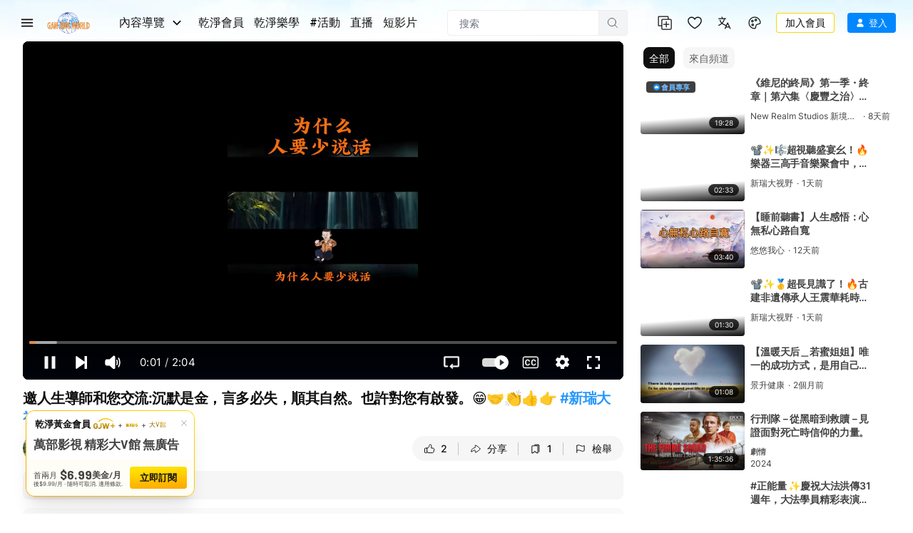

--- FILE ---
content_type: text/html; charset=utf-8
request_url: https://www.ganjingworld.com/zh-TW/video/1gaqp9pm2jb5WwrYCLz3Tq8xr1o61c
body_size: 100832
content:
<!DOCTYPE html><html class="sy-scrollbar" lang="zh-TW"><head><meta charSet="utf-8"/><meta name="viewport" content="width=device-width, height=device-height, initial-scale=1.0, minimum-scale=1.0, maximum-scale=1.0, user-scalable=no, shrink-to-fit=no"/><link rel="shortcut icon" href="/icons/favicon.ico"/><link rel="apple-touch-icon" sizes="180x180" href="/icons/apple-touch-icon.png"/><link rel="icon" type="image/png" sizes="32x32" href="/icons/favicon-32x32.png"/><link rel="icon" type="image/png" sizes="16x16" href="/icons/favicon-16x16.png"/><link rel="manifest" href="/icons/site.webmanifest"/><meta name="msapplication-TileColor" content="#da532c"/><meta name="theme-color" content="#ffffff"/><meta name="robots" content="max-image-preview:large"/><link rel="preload" as="image" href="/img/header/blueSky/1280-bg-v2.webp" media="(min-width: 1280px) and (max-width: 1439px)"/><link rel="preload" as="image" href="/img/header/blueSky/1280-bird.png" media="(min-width: 1280px) and (max-width: 1439px)"/><link rel="preload" as="image" href="/img/header/blueSky/1440-bg-v2.webp" media="(min-width: 1440px) and (max-width: 1920px)"/><link rel="preload" as="image" href="/img/header/blueSky/1920-bird.png" media="(min-width: 1440px)"/><link rel="preload" as="image" href="/img/header/blueSky/1920-bg-v2.webp" media="(min-width: 1920px) and (max-width: 2560px)"/><link rel="preload" as="image" href="/img/header/blueSky/2560-bg-v2.webp" media="(min-width: 2560px)"/><title>邀人生導師和您交流:沉默是金，言多必失，順其自然。也許對您有啟發。😁🤝... | 新瑞大视野 | 乾淨世界</title><meta name="description" content="影片 | 乾淨世界 - 運用科技 回歸傳統價值 乾淨影視 免費看電影 乾淨校園"/><meta property="og:title" content="邀人生導師和您交流:沉默是金，言多必失，順其自然。也許對您有啟發。😁🤝... | 新瑞大视野 | 乾淨世界"/><meta property="og:description" content="影片 | 乾淨世界 - 運用科技 回歸傳統價值 乾淨影視 免費看電影 乾淨校園"/><meta property="og:url" content="https://www.ganjingworld.com/zh-TW/video/1gaqp9pm2jb5WwrYCLz3Tq8xr1o61c"/><meta property="og:type" content="video"/><meta property="og:image" content="https://image1-us-west.cloudokyo.cloud/image/v1/24/2b/cf/242bcf55-0f46-4a8b-a394-21f529eab3f3/640.jpg"/><meta property="og:image:alt" content="邀人生導師和您交流:沉默是金，言多必失，順其自然。也許對您有啟發。😁🤝... | 新瑞大视野 | 乾淨世界"/><meta property="og:image:type" content="image/jpeg"/><meta property="og:image:width" content="672"/><meta property="og:image:height" content="378"/><meta property="og:site_name" content="乾淨世界"/><link rel="canonical" href="https://www.ganjingworld.com/video/1gaqp9pm2jb5WwrYCLz3Tq8xr1o61c"/><meta name="keywords" content="新瑞大视野"/><meta name="googlebot" content="noindex, nofollow"/><meta name="Googlebot-News" content="noindex, nofollow"/><meta property="twitter:title" content="邀人生導師和您交流:沉默是金，言多必失，順其自然。也許對您有啟發。😁🤝... | 新瑞大视野 | 乾淨世界"/><meta property="twitter:description" content="影片 | 乾淨世界 - 運用科技 回歸傳統價值 乾淨影視 免費看電影 乾淨校園"/><meta property="twitter:card" content="summary_large_image"/><meta property="twitter:image" content="https://image1-us-west.cloudokyo.cloud/image/v1/24/2b/cf/242bcf55-0f46-4a8b-a394-21f529eab3f3/640.jpg"/><meta property="twitter:image:alt" content="邀人生導師和您交流:沉默是金，言多必失，順其自然。也許對您有啟發。😁🤝... | 新瑞大视野 | 乾淨世界"/><script type="application/ld+json">{"@context":"https://schema.org","@type":"VideoObject","name":"邀人生導師和您交流:沉默是金，言多必失，順其自然。也許對您有啟發。😁🤝... | 新瑞大视野 | 乾淨世界","contentUrl":"https://video2-us-east.cloudokyo.cloud/video/v6/d9/75/36/d97536eb-f51a-4017-b835-f8d78199f788/master.m3u8","description":"影片 | 乾淨世界 - 運用科技 回歸傳統價值 乾淨影視 免費看電影 乾淨校園","author":"新瑞大视野","publisher":{"name":"新瑞大视野","logo":"https://image5-us-west.cloudokyo.cloud/image/v3/70/2f/8b/702f8bc0-952b-4a11-bffd-74b2c1476474/672.jpg"},"embedUrl":"https://www.ganjingworld.com/embed/1gaqp9pm2jb5WwrYCLz3Tq8xr1o61c","uploadDate":"2023-11-23T18:54:39.459Z","duration":"PT2M4S","thumbnailUrl":"https://image1-us-west.cloudokyo.cloud/image/v1/24/2b/cf/242bcf55-0f46-4a8b-a394-21f529eab3f3/640.jpg"}</script><link rel="preload" as="image" href="https://image1-us-west.cloudokyo.cloud/image/v1/24/2b/cf/242bcf55-0f46-4a8b-a394-21f529eab3f3/640.jpg" fetchPriority="high"/><meta name="next-head-count" content="39"/><link rel="preconnect" href="https://media1-us-west.cloudokyo.cloud"/><link rel="dns-prefetch" href="https://media1-us-west.cloudokyo.cloud"/><link rel="preconnect" href="https://media2-us-west.cloudokyo.cloud"/><link rel="dns-prefetch" href="https://media2-us-west.cloudokyo.cloud"/><link rel="preconnect" href="https://media3-us-east.cloudokyo.cloud"/><link rel="dns-prefetch" href="https://media3-us-east.cloudokyo.cloud"/><link rel="preconnect" href="https://image1-us-west.cloudokyo.cloud"/><link rel="dns-prefetch" href="https://image1-us-west.cloudokyo.cloud"/><link rel="preconnect" href="https://image2-us-west.cloudokyo.cloud"/><link rel="dns-prefetch" href="https://image2-us-west.cloudokyo.cloud"/><link rel="preconnect" href="https://image3-us-west.cloudokyo.cloud"/><link rel="dns-prefetch" href="https://image3-us-west.cloudokyo.cloud"/><link rel="preconnect" href="https://image4-us-west.cloudokyo.cloud"/><link rel="dns-prefetch" href="https://image4-us-west.cloudokyo.cloud"/><link rel="preconnect" href="https://image5-us-west.cloudokyo.cloud"/><link rel="dns-prefetch" href="https://image5-us-west.cloudokyo.cloud"/><link rel="preload" href="/icons/svg-sprite-common.svg" as="image" type="image/svg+xml"/><link rel="preconnect" href="https://fonts.googleapis.com"/><link rel="preconnect" href="https://fonts.gstatic.com" crossorigin="anonymous"/><link rel="preload" as="style" data-href="https://fonts.googleapis.com/css2?family=Barlow:wght@300;400;500;600;700&amp;family=Roboto:ital,wght@0,300;0,400;0,500;0,700;1,100;1,300;1,400;1,500;1,700&amp;display=swap"/><noscript><link rel="stylesheet" data-href="https://fonts.googleapis.com/css2?family=Barlow:wght@300;400;500;600;700&amp;family=Roboto:ital,wght@0,300;0,400;0,500;0,700;1,100;1,300;1,400;1,500;1,700&amp;display=swap"/></noscript><script id="cookieyes" type="text/javascript" src="https://cdn-cookieyes.com/client_data/de22cf968382f321a37f640b/script.js"></script><script>
    var loadFont = function() {
      var link = document.createElement('link');
      link.href = "https://fonts.googleapis.com/css2?family=Barlow:wght@300;400;500;600;700&family=Roboto:ital,wght@0,300;0,400;0,500;0,700;1,100;1,300;1,400;1,500;1,700&display=swap";
      link.rel = 'stylesheet';
      document.head.appendChild(link);
    };
    if (document.readyState === 'complete') {
      loadFont();
    } else {
      window.addEventListener('load', loadFont);
    }
  </script><link rel="preload" href="/_next/static/css/f4011574dccbfa6b.css" as="style"/><link rel="stylesheet" href="/_next/static/css/f4011574dccbfa6b.css" data-n-g=""/><link rel="preload" href="/_next/static/css/655e20e2103e34a6.css" as="style"/><link rel="stylesheet" href="/_next/static/css/655e20e2103e34a6.css" data-n-p=""/><link rel="preload" href="/_next/static/css/19c00cc95e258be9.css" as="style"/><link rel="stylesheet" href="/_next/static/css/19c00cc95e258be9.css" data-n-p=""/><link rel="preload" href="/_next/static/css/8f4f25eda083058a.css" as="style"/><link rel="stylesheet" href="/_next/static/css/8f4f25eda083058a.css" data-n-p=""/><link rel="preload" href="/_next/static/css/700a34c67c4ff023.css" as="style"/><link rel="stylesheet" href="/_next/static/css/700a34c67c4ff023.css" data-n-p=""/><link rel="preload" href="/_next/static/css/404d42c8c7dd83d5.css" as="style"/><link rel="stylesheet" href="/_next/static/css/404d42c8c7dd83d5.css" data-n-p=""/><link rel="preload" href="/_next/static/css/2d80d2a0ffd98986.css" as="style"/><link rel="stylesheet" href="/_next/static/css/2d80d2a0ffd98986.css" data-n-p=""/><noscript data-n-css=""></noscript><script defer="" nomodule="" src="/_next/static/chunks/polyfills-c67a75d1b6f99dc8.js"></script><script defer="" src="/_next/static/chunks/43044.38ae0c6b3c49f41c.js"></script><script defer="" src="/_next/static/chunks/90939-38bdd1c1167313ca.js"></script><script defer="" src="/_next/static/chunks/74231-fd965aa7f6d85f08.js"></script><script defer="" src="/_next/static/chunks/63131.717ea5729a44c057.js"></script><script defer="" src="/_next/static/chunks/63833.401c2a207193a249.js"></script><script defer="" src="/_next/static/chunks/60060.18eabd4a63f813eb.js"></script><script defer="" src="/_next/static/chunks/56149.d2427630788bc101.js"></script><script defer="" src="/_next/static/chunks/26496.272bc2f5fc43f396.js"></script><script defer="" src="/_next/static/chunks/24115.ab60e0ec3fae3b8f.js"></script><script src="/_next/static/chunks/webpack-81df413e0f6b4f43.js" defer=""></script><script src="/_next/static/chunks/framework-f8115f7fae64930e.js" defer=""></script><script src="/_next/static/chunks/main-d01822ffd49fd9a0.js" defer=""></script><script src="/_next/static/chunks/pages/_app-7e45b062bc82c796.js" defer=""></script><script src="/_next/static/chunks/89414-41c94a80d245dcb9.js" defer=""></script><script src="/_next/static/chunks/73348-0481d35eae51b3fd.js" defer=""></script><script src="/_next/static/chunks/40705-3851da9f191adb7e.js" defer=""></script><script src="/_next/static/chunks/19960-60f69f300132900c.js" defer=""></script><script src="/_next/static/chunks/27426-3a876c28b0443b4b.js" defer=""></script><script src="/_next/static/chunks/18972-215f27d935668b0f.js" defer=""></script><script src="/_next/static/chunks/56318-91719e77b4ffbf75.js" defer=""></script><script src="/_next/static/chunks/70-814b863f815866d6.js" defer=""></script><script src="/_next/static/chunks/81718-9fef393a161b8ff1.js" defer=""></script><script src="/_next/static/chunks/88536-c60673f3213c1260.js" defer=""></script><script src="/_next/static/chunks/10223-3a1356d8adaa9599.js" defer=""></script><script src="/_next/static/chunks/28405-b45eb888d385d3e7.js" defer=""></script><script src="/_next/static/chunks/49078-e0c85bc5cae74edb.js" defer=""></script><script src="/_next/static/chunks/81298-8a1fc2747f6b3642.js" defer=""></script><script src="/_next/static/chunks/51038-5e81d2759e085b80.js" defer=""></script><script src="/_next/static/chunks/pages/video/%5B...ids%5D-e69ca543bebd814b.js" defer=""></script><script src="/_next/static/72fa5cc639092b17/_buildManifest.js" defer=""></script><script src="/_next/static/72fa5cc639092b17/_ssgManifest.js" defer=""></script></head><body translate="no"><div id="__next" data-reactroot=""><div id="TopElement" class="webApp"><header class="header desktopHeader bgHeader"><div class="headerBar"><div class="leftCol"><div class="hamburgerBtn navItem HamburgerMenu_menuBtn__o2CxP" data-testid="hamburger-menu-btn"><span class="icoLoading navIcon HamburgerMenu_menuIcon___Vxht"></span></div><a class="headerLogo" href="/zh-TW"><div class="logoWrap"><div class="relative w-full h-full transition-opacity duration-500 next-img opacity-100 logoImg"><span style="box-sizing:border-box;display:block;overflow:hidden;width:initial;height:initial;background:none;opacity:1;border:0;margin:0;padding:0;position:absolute;top:0;left:0;bottom:0;right:0"><img alt="Gan Jing World" data-testid="home-logo" decoding="async" src="[data-uri]" data-nimg="fill" class="" style="position:absolute;top:0;left:0;bottom:0;right:0;box-sizing:border-box;padding:0;border:none;margin:auto;display:block;width:0;height:0;min-width:100%;max-width:100%;min-height:100%;max-height:100%;object-fit:contain"/><noscript><img alt="Gan Jing World" data-testid="home-logo" decoding="async" src="/img/logo/gjw_logo_glow_v1.webp" data-nimg="fill" style="position:absolute;top:0;left:0;bottom:0;right:0;box-sizing:border-box;padding:0;border:none;margin:auto;display:block;width:0;height:0;min-width:100%;max-width:100%;min-height:100%;max-height:100%;object-fit:contain" class="" loading="lazy"/></noscript></span></div></div></a><div class="headerMenu"><button class="mItem browse" data-testid="header-browse-btn"><span class="mName">內容導覽</span><span class="icoLoading w-[14px] h-[23px] ml-[10px] mr-2"></span></button><a class="mItem" href="/zh-TW/gjwplus"><span class="mName">乾淨會員</span></a><a class="mItem" href="/zh-TW/gjwplus/kids"><span class="mName">乾淨樂學</span></a><a class="mItem" href="/zh-TW/live-streams"><span class="mName">直播</span></a></div></div><div class="centerCol"><div class="searchWrapper"><div class="searchBox"><div class="searchBar"><div class="sInputWrap"><form action="" class="sInput"><input id="search_q" tabindex="-1" value="" autoComplete="off" class="flex-grow outline-none w-full bg-transparent text-s14" placeholder="搜索"/></form><div class="searchIcon"><span class="icoLoading"></span></div></div></div></div></div></div><div class="rightCol"><div class="navItem"></div><div class="navItem"></div><div class="navItem block"></div><div class="navItem"></div><div class="signinInfo"><button id="sign-in" data-testid="profile-signin" class="btn-basic btn-text signInBtn" title="登入"><span class="startIcon shrink-0"><span class="icoLoading"></span></span><span class="btnTxt">登入</span></button></div></div></div></header><div class="contentWrapper"><main class="main" id="main" tabindex="-1"><div class="page videoDetail_videoDetail__mLcla"><div class="videoDetail_pageWrap__Ckj9C"><div class="videoDetail_pageContent__rqvZf"><div class="videoDetail_playerWrap__6lA3a"><div class="videoDetail_vidPlayer__lAQmj" data-testid="vdp-video-player"><div class="vidPlayerWrap player_playerWrap__dpllL player_showingWall__P8roB"><div data-media-player="" role="region" aria-label="Video Player - 邀人生導師和您交流:沉默是金，言多必失，順其自然。也許對您有啟發。😁🤝👏👍👉#新瑞大視野" data-orientation="portrait" aria-busy="true" data-load="visible" data-can-seek="" data-media-type="unknown" data-paused="" data-playsinline="" data-remote-state="disconnected" data-remote-type="none" data-stream-type="on-demand" data-view-type="video" class="media-player player_player__W4B1I Video" tabindex="0"><div data-media-provider=""><img src="https://image1-us-west.cloudokyo.cloud/image/v1/24/2b/cf/242bcf55-0f46-4a8b-a394-21f529eab3f3/1280.webp" alt="邀人生導師和您交流:沉默是金，言多必失，順其自然。也許對您有啟發。😁🤝👏👍👉#新瑞大視野" class="player_poster___8YSE vds-poster"/></div><div class="player_actionNotif__vlKjr"><div class="player_actNoti__zS6b2"><div class="player_actText__zC1I3"></div></div></div><div class="vds-captions player_captions__TAM_X" data-part="captions" data-testid="caption-text-container"></div><div data-testid="player-rewind" class="vds-gesture player_gesture__Px38l player_backward__SuIiy"><div class="player_wrapper__p7Y9Q"><span class="icoLoading"></span><span class="player_txt__JTUWc">0<!-- --> <!-- -->秒</span></div></div><div data-testid="player-forward" class="vds-gesture player_gesture__Px38l player_forward__dz6BZ"><div class="player_wrapper__p7Y9Q"><span class="icoLoading"></span><span class="player_txt__JTUWc">0<!-- --> <!-- -->秒</span></div></div><div style="left:0;top:0" data-testid="right-click-menu" class="videoMenu player_videoMenu__YIPEx"><ul><li><button class="vds-button"><span class="player_ico__Kq7yX"><span class="icoLoading vds-icon"></span></span><span class="player_txt__JTUWc">Copy embed code</span></button></li><li><button class="vds-button" data-testid="pip-toggle-btn"><span class="player_ico__Kq7yX"><svg fill="none" focusable="false" aria-hidden="true" viewBox="0 0 32 32" class="vds-icon vds-icon" xmlns="http://www.w3.org/2000/svg"><path fill="white" d="M16 15.3333C15.6318 15.3333 15.3333 15.6318 15.3333 16V20C15.3333 20.3682 15.6318 20.6667 16 20.6667H21.3333C21.7015 20.6667 22 20.3682 22 20V16C22 15.6318 21.7015 15.3333 21.3333 15.3333H16Z"></path><path fill="white" fill-rule="evenodd" clip-rule="evenodd" d="M5.33333 7.33334C5.33333 6.96515 5.63181 6.66667 5.99999 6.66667H26C26.3682 6.66667 26.6667 6.96515 26.6667 7.33334V24.6667C26.6667 25.0349 26.3682 25.3333 26 25.3333H5.99999C5.63181 25.3333 5.33333 25.0349 5.33333 24.6667V7.33334ZM7.99999 10C7.99999 9.63182 8.29847 9.33334 8.66666 9.33334H23.3333C23.7015 9.33334 24 9.63182 24 10V22C24 22.3682 23.7015 22.6667 23.3333 22.6667H8.66666C8.29847 22.6667 7.99999 22.3682 7.99999 22V10Z"></path></svg></span><span class="player_txt__JTUWc">子母畫面</span></button></li><li><button class="vds-button"><span class="player_ico__Kq7yX"><span class="icoLoading w-6.5 h-6.5"></span></span><span class="player_txt__JTUWc">鍵盤快速鍵</span></button></li></ul></div><div role="group" class="player_controls__KjhW9 vds-controls" style="pointer-events:none"><div class="unMuteBtn player_unMuteBtn__vfQWA" data-testid="player-unmute-banner"><span class="icoLoading w-[15px] h-[15px]"></span><span>點擊取消靜音</span></div><div class="vds-controls-spacer"></div><div class="player_controlsGroup__4xSlb player_timeControls__f7tfd vds-controls-group" data-testid="player-bar" style="pointer-events:auto"><div data-media-time-slider="" aria-label="Seek" role="slider" aria-disabled="false" aria-valuemin="0" aria-valuemax="100" aria-valuenow="0" aria-valuetext="0 sec out of 0 sec" aria-orientation="horizontal" class="vds-time-slider vds-slider" data-testid="player-time-slider" tabindex="0" autoComplete="off" style="--slider-progress:0%"><div class="vds-slider-chapters"><div class="vds-slider-chapter"><div class="vds-slider-track"></div><div class="vds-slider-track-fill vds-slider-track"></div><div class="vds-slider-progress vds-slider-track"></div></div></div><div class="vds-slider-thumb"></div><div class="vds-slider-preview" data-testid="player-slider-preview"><div aria-hidden="false" class="vds-slider-thumbnail vds-thumbnail" data-testid="player-slider-preview-thumbnail"><img crossorigin="anonymous"/></div><div class="vds-slider-chapter-title"></div><div class="vds-slider-value" data-testid="player-slider-preview-time">0:00</div></div></div></div><div class="player_controlsGroup__4xSlb player_controlToolbar__SL5T_ vds-controls-group vds-controls-group-bar" style="pointer-events:auto"><div class="tooltip tooltip_tooltip__vAOrm tooltip_h_left___4RTS cursor-pointer"><div class="tt_content tooltip_tooltip_text__CGfGP"><div class="tt_text tooltip_text_wrap__mSXTe">播放(k, Space)</div></div><button class="vds-button play-button" data-testid="player-play"><svg fill="none" focusable="false" aria-hidden="true" viewBox="0 0 32 32" class="vds-icon" xmlns="http://www.w3.org/2000/svg"><path fill="currentColor" d="M10.6667 6.6548C10.6667 6.10764 11.2894 5.79346 11.7295 6.11862L24.377 15.4634C24.7377 15.7298 24.7377 16.2692 24.3771 16.5357L11.7295 25.8813C11.2895 26.2065 10.6667 25.8923 10.6667 25.3451L10.6667 6.6548Z"></path></svg></button></div><div class="player_muteBtn__BTqoK"><div class="tooltip tooltip_tooltip__vAOrm cursor-pointer"><div class="tt_content tooltip_tooltip_text__CGfGP"><div class="tt_text tooltip_text_wrap__mSXTe">靜音 (m)</div></div><button class="vds-button" data-testid="player-mute"><svg fill="none" focusable="false" aria-hidden="true" viewBox="0 0 44 38" class="vds-icon py-[5.5px]" xmlns="http://www.w3.org/2000/svg"><path fill="white" fill-rule="evenodd" clip-rule="evenodd" d="M25.6345 3.5157e-06C25.4862 -0.000224484 25.3373 0.0106435 25.1887 0.0307645C24.5944 0.11121 24.0081 0.356443 23.5241 0.786204C23.5241 0.786926 23.5241 0.787667 23.5241 0.788389L13.1543 10.0053H5.71403C2.93962 10.0053 0.654297 12.2906 0.654297 15.065V22.9357C0.654297 25.7101 2.93962 27.9954 5.71403 27.9954H13.1543L23.5241 37.2123C24.4919 38.0727 25.8647 38.1993 26.9038 37.7328C27.943 37.2662 28.7639 36.1555 28.7639 34.8604V3.1404C28.7639 1.84572 27.9453 0.734714 26.9061 0.267941C26.5163 0.0929135 26.0793 0.000725515 25.6345 2.25157e-05V3.5157e-06ZM38.6086 5.48481C38.0133 5.48236 37.4608 5.79384 37.1548 6.30445C36.8488 6.81506 36.8346 7.44916 37.1175 7.97295C41.007 15.4217 41.007 22.577 37.1175 30.0257C36.6866 30.8517 37.0071 31.8704 37.8332 32.3011C38.6592 32.7317 39.678 32.4112 40.1086 31.5851C44.427 23.3148 44.427 14.6838 40.1084 6.41366C39.8232 5.84644 39.2435 5.48747 38.6086 5.48481ZM33.4546 11.127C32.8893 11.1511 32.3738 11.457 32.0818 11.9417C31.7898 12.4263 31.7602 13.025 32.003 13.5361C33.7082 17.2672 33.7058 20.7558 31.9942 24.4878C31.6054 25.3344 31.9766 26.3358 32.8232 26.7245C33.6698 27.1133 34.6712 26.7421 35.0599 25.8955C37.1262 21.3901 37.1301 16.6388 35.0709 12.1327C34.7909 11.4964 34.1492 11.0971 33.4546 11.127H33.4546Z"></path></svg></button></div><div data-media-volume-slider="" aria-label="Volume" role="slider" aria-disabled="true" aria-valuemin="0" aria-valuemax="100" aria-valuenow="0" aria-valuetext="0%" aria-orientation="horizontal" aria-hidden="true" data-testid="player-volume" class="vds-volume-slider vds-slider" tabindex="0" autoComplete="off"><div class="vds-slider-track"></div><div class="vds-slider-track-fill vds-slider-track"></div><div class="vds-slider-preview"><span class="vds-slider-value">0%</span></div><div class="vds-slider-thumb"></div></div></div><div class="vds-time-group" data-testid="player-time-display"><span class="vds-time" data-testid="player-time-current">0:00</span><div class="vds-time-divider">/</div><span class="vds-time" data-testid="player-time-duration">0:00</span></div><span class="vds-chapter-title"></span><div class="vds-controls-spacer hidden"></div><div class="tooltip tooltip_tooltip__vAOrm cursor-pointer"><div class="tt_content tooltip_tooltip_text__CGfGP"><div class="tt_text tooltip_text_wrap__mSXTe">循環播放: 關閉</div></div><button class="vds-button" data-testid="player-loop"><svg fill="none" focusable="false" aria-hidden="true" viewBox="0 0 24 20" class="vds-icon py-[5.5px]" xmlns="http://www.w3.org/2000/svg"><path d="M9.61109 15.6372C9.6104 15.8308 9.68715 16.0219 9.83719 16.1662L9.83788 16.1669L10.0187 16.3395C10.0305 16.3509 10.042 16.3599 10.0521 16.3668L12.7689 18.8236C13.066 19.1052 13.54 19.1039 13.8363 18.8212L13.8556 18.8028L13.8706 18.7807L13.9746 18.6274C14.1232 18.4722 14.1704 18.2737 14.1465 18.0889C14.1223 17.9009 14.0259 17.7246 13.8888 17.5936L13.8889 17.5935L13.883 17.5883L12.7174 16.543H21.5948C22.4897 16.543 23.2154 15.8178 23.2154 14.9224V2.58629C23.2154 1.69126 22.4898 0.965637 21.5948 0.965637L2.40529 0.96568C1.51026 0.96568 0.784615 1.69133 0.784615 2.58636V14.9224C0.784615 15.8178 1.5103 16.5431 2.40529 16.5431H5.83197C6.16628 16.5431 6.40265 16.3292 6.53962 16.1456C6.61078 16.0502 6.66482 15.951 6.70174 15.8648C6.73378 15.79 6.76731 15.6924 6.76731 15.6081C6.76731 15.5263 6.73688 15.43 6.70536 15.3526C6.66974 15.2652 6.61707 15.1642 6.54654 15.0671C6.40977 14.8788 6.17294 14.6635 5.83197 14.6635H3.2414C2.92167 14.6635 2.66214 14.404 2.66214 14.0843V3.44645C2.66214 3.12639 2.92133 2.8672 3.2414 2.8672L3.24171 2.8672L20.7661 2.84563C20.7662 2.84563 20.7662 2.84563 20.7663 2.84563C21.086 2.84569 21.3454 3.10491 21.3454 3.42489V14.0839C21.3454 14.4037 21.0859 14.6632 20.7661 14.6632H12.7794L13.9269 13.6225L13.9269 13.6226L13.9318 13.6179C14.0686 13.487 14.1651 13.3108 14.1893 13.123C14.2132 12.9382 14.166 12.7399 14.0174 12.5849L13.9134 12.4317L13.8984 12.4096L13.8791 12.3912C13.5826 12.1084 13.1083 12.1072 12.8112 12.3893L10.0478 14.9121C10.0412 14.9168 10.0333 14.923 10.0249 14.9305L10.0248 14.9305L10.0195 14.9356L9.83846 15.1084C9.83831 15.1085 9.83817 15.1087 9.83802 15.1088C9.68721 15.2521 9.6104 15.4445 9.61109 15.6372ZM9.61109 15.6372C9.61109 15.6368 9.61109 15.6363 9.61109 15.6359L9.86109 15.6372L9.61109 15.6386C9.61109 15.6381 9.61109 15.6377 9.61109 15.6372Z" fill="currentColor" stroke="currentColor" stroke-width="0.5"></path></svg></button></div><div class="tooltip tooltip_tooltip__vAOrm cursor-pointer"><div class="tt_content tooltip_tooltip_text__CGfGP"><div class="tt_text tooltip_text_wrap__mSXTe">自動播放已啟用</div></div><button class="autoNextBtn player_autoNextBtn__8IZYH player_active__4SnMe" data-testid="player-autoplay"><svg fill="none" focusable="false" aria-hidden="true" viewBox="0 0 32 32" class="vds-icon" xmlns="http://www.w3.org/2000/svg"><path fill="currentColor" d="M10.6667 6.6548C10.6667 6.10764 11.2894 5.79346 11.7295 6.11862L24.377 15.4634C24.7377 15.7298 24.7377 16.2692 24.3771 16.5357L11.7295 25.8813C11.2895 26.2065 10.6667 25.8923 10.6667 25.3451L10.6667 6.6548Z"></path></svg><span class="player_whiteBar__haSLm" aria-live="polite"></span></button></div><div data-root="" class="vds-menu" style="display:contents"><div class="tooltip tooltip_tooltip__vAOrm cursor-pointer"><div class="tt_content tooltip_tooltip_text__CGfGP"><div class="tt_text tooltip_text_wrap__mSXTe">播放設定</div></div><button role="button" id="media-menu-button-95618" aria-haspopup="menu" aria-expanded="false" data-root="" aria-disabled="false" type="button" class="vds-menu-button vds-button" data-testid="player-settings" tabindex="0"><svg fill="none" focusable="false" aria-hidden="true" viewBox="0 0 21 21" class="vds-icon vds-rotate-icon py-[5px]" xmlns="http://www.w3.org/2000/svg"><path xmlns="http://www.w3.org/2000/svg" fill-rule="evenodd" clip-rule="evenodd" d="M18.5909 11.0645C18.6418 10.7647 18.6418 10.4145 18.6418 10.0645C18.6418 9.71435 18.5909 9.41454 18.5909 9.06445L20.7383 7.41454C20.9431 7.26464 20.994 7.01468 20.8407 6.76463L18.7951 3.31442C18.6927 3.11423 18.3861 3.01466 18.1813 3.11423L15.6243 4.11428C15.1128 3.71437 14.4995 3.36423 13.8858 3.11423L13.5277 0.464363C13.4767 0.264653 13.272 0.0644531 13.0163 0.0644531H8.92499C8.66932 0.0644531 8.46456 0.264643 8.41359 0.464363L8.00455 3.11423C7.39075 3.36423 6.82839 3.71433 6.26555 4.11428L3.70852 3.11423C3.4528 3.01466 3.19708 3.11423 3.09472 3.31442L1.04909 6.76467C0.947213 6.96433 0.998083 7.26462 1.15145 7.41458L3.35054 9.06444C3.35054 9.41454 3.29958 9.71435 3.29958 10.0644C3.29958 10.4145 3.35054 10.7144 3.35054 11.0644L1.20303 12.7144C0.998223 12.8643 0.947363 13.1142 1.10063 13.3643L3.14626 16.8145C3.24866 17.0147 3.5553 17.1142 3.76006 17.0147L6.31714 16.0146C6.82854 16.4145 7.44185 16.7647 8.05561 17.0147L8.46465 19.6645C8.51604 19.9145 8.72032 20.0644 8.97605 20.0644H13.0673C13.323 20.0644 13.5278 19.8642 13.5788 19.6645L13.9883 17.0147C14.6016 16.7647 15.1644 16.4146 15.7267 16.0146L18.2838 17.0147C18.5395 17.1142 18.7952 17.0147 18.8976 16.8145L20.9433 13.3642C21.0456 13.1646 20.9942 12.8643 20.8409 12.7143L18.5909 11.0645ZM10.9707 13.5645C8.97601 13.5645 7.39086 12.0147 7.39086 10.0645C7.39086 8.1142 8.97601 6.56444 10.9707 6.56444C12.9654 6.56444 14.5506 8.11421 14.5506 10.0645C14.5506 12.0147 12.9654 13.5645 10.9707 13.5645Z" fill="white"></path></svg></button></div><div id="media-menu-95618" role="menu" data-root="" aria-hidden="true" data-placement="top end" class="vds-menu-items vds-settings-menu player_playerMenu__XyL7D" tabindex="-1" style="display:none"></div></div><div class="tooltip tooltip_tooltip__vAOrm tooltip_h_right__BRZc2 cursor-pointer"><div class="tt_content tooltip_tooltip_text__CGfGP"><div class="tt_text tooltip_text_wrap__mSXTe">全螢幕(f)</div></div><button class="vds-button !mr-1 btn-fullscreen" data-testid="player-fullscreen"><svg fill="none" focusable="false" aria-hidden="true" viewBox="0 0 44 44" class="vds-icon py-[6px]" xmlns="http://www.w3.org/2000/svg"><path fill="white" fill-rule="evenodd" clip-rule="evenodd" d="M28.2866 44.0001V37.7155H37.7155V28.2866H44.0001V44.0001H28.2866ZM0 44.0001V28.2866H6.2866V37.7155H15.7155V44.0001H0ZM37.7155 15.7156V6.2867H28.2866V9.60897e-05H44.0001V15.7156H37.7155ZM0 15.7155V0H15.7155V6.2866H6.2866V15.7155H0Z"></path></svg></button></div></div></div></div><div class="player_loadingWall__qoIg1"><img src="https://image1-us-west.cloudokyo.cloud/image/v1/24/2b/cf/242bcf55-0f46-4a8b-a394-21f529eab3f3/1280.webp" alt="邀人生導師和您交流:沉默是金，言多必失，順其自然。也許對您有啟發。😁🤝👏👍👉#新瑞大視野" class="player_poster___8YSE vds-poster"/></div></div></div></div><div class="videoDetail_vContainer__2RYBf"><div class="videoDetail_titleWrap__lbR6d"><h1 class="videoDetail_videoTitle__p85ak" title="邀人生導師和您交流:沉默是金，言多必失，順其自然。也許對您有啟發。😁🤝👏👍👉#新瑞大視野" data-testid="vdp-title"><span>邀人生導師和您交流:沉默是金，言多必失，順其自然。也許對您有啟發。😁🤝👏👍👉</span><span> </span><a class="cursor-pointer hashtag-text" target="_self" draggable="true" href="/zh-TW/hashtag/%E6%96%B0%E7%91%9E%E5%A4%A7%E8%A6%96%E9%87%8E?tab=Video">#新瑞大視野</a><span></span></h1><div class="videoDetail_vMetaWrap__DOJJB"><div class="metaBlock flex items-center"><span class="metaItem !mr-1" data-testid="mobi-views-number">10</span><span class="metaItem dotAfter" data-testid="mobi-views-label">影片觀看</span><span class="metaItem metaTime" data-testid="cblock-pub-time">2023年11月23日</span></div><span class="videoDetail_vMoreBtn__LXxOJ" data-testid="vdp-description-arrow"><span class="icoLoading"></span></span></div></div><div class="videoDetail_vTopBar__B9C_7"><div class="videoDetail_leftCol__Yiawt"><div class="videoDetail_vChannel__XUlok"><a class="videoDetail_vcAvatar__YZOwi" href="/zh-TW/channel/1ftkja5o5u81iucMQIasdKzQo1ci0c"><div class="relative w-full h-full transition-opacity duration-500 next-img avatarImg"><span style="box-sizing:border-box;display:block;overflow:hidden;width:initial;height:initial;background:none;opacity:1;border:0;margin:0;padding:0;position:absolute;top:0;left:0;bottom:0;right:0"><img alt="新瑞大视野" data-type="channel" data-testid="channel-avatar" decoding="async" src="[data-uri]" data-nimg="fill" class="rounded-full" style="position:absolute;top:0;left:0;bottom:0;right:0;box-sizing:border-box;padding:0;border:none;margin:auto;display:block;width:0;height:0;min-width:100%;max-width:100%;min-height:100%;max-height:100%;object-fit:cover"/><noscript><img alt="新瑞大视野" data-type="channel" data-testid="channel-avatar" decoding="async" src="https://image5-us-west.cloudokyo.cloud/image/v3/70/2f/8b/702f8bc0-952b-4a11-bffd-74b2c1476474/96.webp" data-nimg="fill" style="position:absolute;top:0;left:0;bottom:0;right:0;box-sizing:border-box;padding:0;border:none;margin:auto;display:block;width:0;height:0;min-width:100%;max-width:100%;min-height:100%;max-height:100%;object-fit:cover" class="rounded-full" loading="lazy"/></noscript></span></div></a><div class="videoDetail_vNameWrap__r_RYq"><a title="신루이 빅 비전" href="/zh-TW/channel/1ftkja5o5u81iucMQIasdKzQo1ci0c"><h2 class="videoDetail_chName__AxlYb">신루이 빅 비전</h2></a><span class="videoDetail_chFollower__e0wyT">1,644</span></div></div><div class="videoDetail_vcButtons__GEQax"><div class="flex-none relative"><div class="FollowChannelSettings_followBtn__flGbo FollowChannelSettings_float__t81eL"><button data-testid="channel-follow-btn" class="btn-basic btn-text followBtn flex rounded-full items-center border hover:bg-[#fea42e] hover:border-[#fea42e] dark:hover:bg-[#fea42e] dark:hover:border-[#E57F38] bg-black border-[#001D38] dark:bg-[#005BAF] dark:border-[#005BAF]" title="關注"><span class="btnTxt flex-initial line-clamp-1 text-s13 b588:text-s14 text-white">關注</span></button></div></div></div></div></div></div><div class="videoDetail_vContainer__2RYBf"></div></div><div class="videoDetail_rightSideWrapper__r6wsM"><div class="videoDetail_sidebar__MX2wy" id="video-side-bar"><div class="videoDetail_sbInner__MeiiO"></div></div></div></div></div></main></div></div></div><script id="__NEXT_DATA__" type="application/json">{"props":{"pageProps":{"_nextI18Next":{"initialI18nStore":{"zh-TW":{"generatedVideoPage":{"GJWBusiness":"企業版","GJWGold":"乾淨黃金會員","GJWIndividual":"個人版","GJWPlusGoldSubscriptionFeature1":"GJW+訂閱尊享電影及片集","GJWPlusGoldSubscriptionFeature2":"所有加盟頻道的訂閱專享內容","GJWPlusGoldSubscriptionFeature3":"全平台零視頻廣告","GJWPlusGoldSubscriptionFeature4":"發起無限投票、暢享貼紙與收藏列表","GJWPlusStreamingSubscriptionFeature1":"GJW+訂閱尊享電影及片集","GJWPlusStreamingSubscriptionFeature2":"所有加盟頻道的訂閱專享內容","GJWPlusexcluded":"GJW+ excluded","HDPrice":"HD {{price}} 美元","PremiumPlan":{"GJW_BUSINESS_BASIC":{"name":"標準版","level":"Basic","type":"Business"},"GJW_BUSINESS_PLUS":{"name":"進階版","level":"Plus","type":"Business"},"GJW_BUSINESS_PRO":{"name":"專業版","level":"Pro","type":"Business"},"GJW_INDIVIDUAL_BASIC":{"name":"高級訂閱個人版","desc":"零廣告體驗, 更多社交功能","level":"Basic","type":"Individual"},"GJW_INDIVIDUAL_DUO":{"name":"雙人","level":"Basic","type":"Duo"},"GJW_INDIVIDUAL_FAMILY":{"name":"高級訂閱（家庭）","level":"Basic","type":"Family"},"GJW_INDIVIDUAL_GOLD":{"name":"乾淨黃金會員","desc":"GJW+ 影視 + 高級訂閱個人版","discount":"立省 30%","level":"Gold","type":"Individual"},"GJW_INDIVIDUAL_GOLD_FAMILY":{"level":"Gold","name":"乾淨黃金會員（家庭）","type":"Family"},"GJW_INDIVIDUAL_STREAM":{"name":"乾淨會員","desc":"訂閱尊享電影及電視片集","level":"Stream","type":"Individual"},"GJW_INDIVIDUAL_STREAM_FAMILY":{"name":"GJW+影視（家庭）","level":"Stream","type":"Family"}},"QA10Desc":"當你升級到高級訂閱企業版，你的頻道會出現專屬的「#標籤」頁面，你可以在此註冊專屬的主題標籤。當你提交的主題標籤經審核通過後，你便可以邀請其他用戶和粉絲點擊「立即參加」，一鍵參與話題，上傳多媒體互動內容，包括長影片、短片、照片和文章。","QA10Title":"如何創建主題標籤？","QA11Desc":"你可以在社交媒體上分享你的主題標籤和網址來宣傳活動，還可一鍵下載活動二維碼，分享給粉絲或顧客。","QA11Link":"想要了解更多主題標籤活動功能，詳見\u003ca href=\"https://www.ganjingworld.com/news/gjw-nnelpremium-簡介/1g3mpvlr8ga7d1jZRtr3iu7zQ1as1c\"  target=\"_blank\" rel=\"noreferrer\"\u003ePremium頻道用戶手冊\u003c/a\u003e。","QA11Title":"我可以怎樣推廣自己的主題標籤活動？","QA12Desc":"你可以置頂主題標籤頁的優秀用戶內容，或隱藏負面内容，與參與者進行深度互動。","QA12Title":"我如何管理企業版頻道的主題標籤頁內容？","QA13Desc":"升級到企業版後，你的觀眾可以在影片播放器點擊CC圖標，觀看高質量的多語種自動字幕。你也可以到「創作中心」的「內容」選單中，點擊影片下方的「字幕」圖標，對字幕進行下載或編輯。","QA13Title":"如何在我的影片添加多語種字幕？","QA14Desc":"升級到企業版後，在「創作中心」的「內容」選單，選擇「直播」然後點擊「新增」，安排你的直播時間。","QA14Link":"想要了解更多主題標籤活動功能，詳見\u003ca href=\"https://www.ganjingworld.com/news/gjw-premium-簡介/1g3mpvlr8ga7d1jZRtr3iu7zQ1as1c\"  target=\"_blank\" rel=\"noreferrer\"\u003ePremium頻道用戶手冊\u003c/a\u003e。","QA14Title":"如何創建實時直播？","QA15Desc":"你可以訪問\u003ca href=\"/me/channel_subscription\" target=\"_blank\" rel=\"noreferrer\"\u003e「購買和訂閱」\u003c/a\u003e頁面來取消訂閱，你也可以隨時再次訂閱GJW Premium。","QA15Title":"如何取消Premium頻道訂閱","QA1Desc":"您可選擇以下高級訂閱訂閱方案：\u003cbr/\u003e\u003cbr/\u003e高級訂閱個人版：$3.99/月 或 $36/年\u003cbr/\u003e乾淨會員：$6.99/月 或 $58/年\u003cbr/\u003e無廣告版乾淨會員：$9.99/月 或 $88/年\u003cbr/\u003e高級訂閱企業版（標準版）：$99/月，或 $708/年\u003cbr/\u003e高級訂閱企業版（進階版）：$199/月，或 $1,428/年\u003cbr/\u003e高級訂閱企業版（專業版）：$299/月，或 $2,148/年","QA1Title":"GJW Premium（高級訂閱）有哪些訂閱方案？價格如何？","QA2Desc":"歡迎加入！ 如果你是新訂閱者，請點選上面的「立即訂閱」按鈕，按流程選擇適合你的高級訂閱方案，即可享受相應的訂閱權益和功能！","QA2Title":"如何購買GJW 高級訂閱？","QA3Desc":"你可以盡情享受無視頻廣告的乾淨世界視頻。如果你還訂閱了GJW+影視，更可以觀看零廣告的電影和電視劇。你還可以無限次創建投票和收藏列表，同時解鎖更多訂戶尊享貼紙。","QA3Title":"高級訂閱個人版包含哪些功能？","QA4Desc":"你可以觀看訂閱專享的高質量電影和電視劇。部份「購買或租看」的電影和電視劇不包含在此計劃內。","QA4Title":"訂閱GJW+影視包含哪些服務？","QA5Desc":"前往GJW+影視專頁，即可飽覽所有訂閱尊享電影和電視劇。並非全部電影或電視劇都能在你所在的國家或地區播放（通常是由於影片授權問題）。","QA5Title":"我在哪裡能觀看GJW+影視的內容？","QA6Desc":"訂閱無廣告版GJW+影視，讓你即時解鎖高級訂閱個人版和GJW+影視的所有權益和功能。","QA6Title":"無廣告版乾淨會員訂閱方案是甚麼？有哪些權益？","QA7Desc":"前往高級訂閱頁面（點擊乾淨世界首頁右上角的折疊選單），你便能夠看到你當前的訂閱方案和升級選項。選擇升級方案並選擇「更改計劃」。確認變更後，您的訂閱方案將會更新。","QA7Title":"如果我已經訂閱高級訂閱個人版，我該如何購買乾淨會員計劃呢？","QA8Desc":"當你升級到高級訂閱企業版後，你可以在頻道創建多媒體主題標籤頁，最多註冊擁有五個獨一無二的主題標籤。您的頻道將在乾淨世界享有更大的曝光度。您的高級企業頻道還將配備多語言自動字幕、無限量直播和直播即時字幕。該計劃還包含高級訂閱個人版的所有功能（無廣告和 GJW+影視）！","QA8Title":"高級訂閱企業版包含哪些功能？","QA9Desc":"目前GJW高級訂閱和GJW+影視已經可以在下列地區訂閱：\u003cbr\u003e\u003cbr\u003e澳洲、奧地利、比利時、保加利亞、加拿大、克羅地亞、塞浦路斯、捷克共和國、丹麥、愛沙尼亞、芬蘭、法國、德國、希臘、香港、匈牙利、愛爾蘭、意大利、日本、拉脫維亞、立陶宛、盧森堡、馬爾他、荷蘭、 波蘭、葡萄牙、羅馬尼亞、斯洛伐克共和國、斯洛維尼亞、南韓、西班牙、瑞典、台灣、英格蘭、蘇格蘭、威爾士、美國、越南。","QA9Title":"哪些國家地區可以購買GJW高級訂閱和GJW+影視？","QnA":"乾淨世界Premium頻道 Q\u0026A","about":{"aboutGroup":{"privacy":{"privateDescription":"只有成員可以看到誰在群組裡以及他們發布了什麼內容","public":"公開","publicDescription":"任何人都可以看到誰在群組內以及他們發布了什麼"}}},"acceptOfferTermNotice":"點選訂閱方案，即表示您確認自己年滿18歲，要購買付費訂閱方案，並同意這些\u003ca class='underline' target='_blank' href='/paid-service-terms'\u003e條款\u003c/a\u003e。","acceptTerms":"請閱讀並同意以上條款","accessBenefits":"您將立即獲得計劃包含的所有功能","ad":{"watch":"觀看"},"adFree":"Ad-Free","adFreeDesc":"\u003cspan\u003e無視頻廣告、無限創建投票和\u003c/span\u003e\u003cspan\u003e收藏列表、更多貼紙\u003c/span\u003e","adFreeNoInterrupt":"+零視頻廣告，精彩無間斷","adFreeNoInterrupt2":"零視頻廣告\u003cbr/\u003e精彩無間斷","adFreeVideosAndMoivies":"Ad-Free Videos and Movies without Limits","additionalFeatures":"更多功能","adsFree":"零廣告體驗","adsFreeBtnText":"立即升級","adsFreeNoInterruption":"零視頻廣告，精彩無間斷","adsFreeNoInterruptionV2":"無廣告觀看，體驗再升級","allIndividualPlanIncluded":"包含GJW\u003cstrong\u003e高級訂閱個人版\u003c/strong\u003e所有功能","alreadyHavePlan":"您已經有一個計劃","altGetGJWPremium":"立即訂閱","altPremiumGold":"\u003cstrong\u003e乾淨黃金會員\u003c/strong\u003e","altRecurringAndCancel":"定期付款，隨時取消。","altSubscribePolicyTerms2":"點選「訂閱」即表示您確認自己年滿18歲，要購買付費訂閱方案，並同意這些\u003ca class='underline' target='_blank' href='/paid-service-terms'\u003e條款\u003c/a\u003e。 您還同意接收乾淨世界的營銷郵件。如需取消訂閱，請參閱\u003ca class='underline' target='_blank' href='/policy'\u003e隱私政策\u003c/a\u003e。","andMore":"及更多功能","annually":"年繳","apply":"apply.","basicExcludedFeature1":"每月 \u003cstrong\u003e10,000\u003c/strong\u003e 次推薦曝光 (Impression)","basicFeature1":"V頻道徽章","basicFeature2":"\u003cstrong\u003e1\u003c/strong\u003e 個專屬多媒體主題標籤聚合頁","basicFeature3":"客製化多媒體網站式頻道首頁","basicFeature4":"無限直播並可開通直播打賞","basicFeature5":"直播即時字幕","basicFeature6":"影片自動生成多語言字幕","bestValue":"最優惠","builtSite1":"強大社交功能 客製品牌專頁 ","builtSite2":"助你事業起飛","builtSite3":"Website-Building Features","businessDetail1Desc1":"自由調整頻道首頁布局，打造專屬品牌迷你網站。","businessDetail1Desc2":"一站式展示和管理多媒體內容，包括影片、短片、文章、主題標籤活動、收藏列表等，開拓無限可能。","businessDetail1Title":"客製化多媒體網站式頻道首頁","businessDetail2Desc1":"發起專屬於您的主題標籤活動，號召觀眾、客戶上傳照片、影片、短片和文章；將消費者從被動的旁觀者轉變為主動參與者，讓他們的作品和好評，轉化為您的流量與品牌資產。","businessDetail2Desc2":"Aggregate all related posts, shorts, videos, and various interactions under one account, and convert traffic into assets such as data, content, and loyal fans.","businessDetail2Title":"創建專屬主題標籤與活動","businessDetail3Desc":"Premium企業版頻道可在乾淨世界獲得更大曝光度和優先推薦，助您拓展業務，提升影響力。","businessDetail3Title":"尊享流量曝光","businessDetail4Desc":"Premium企業版頻道讓你可隨時操作和管理粉絲內容呈現（長影片、短影片、文章、貼文、照片），權限包括：","businessDetail4List1":"\u003e 精選內容","businessDetail4List2":"\u003e 置頂內容","businessDetail4List3":"\u003e 隱藏負面內容","businessDetail4Title":"管理主題標籤活動","businessDetail5Desc":"拓展全球影響力，連結世界各地觀眾！Premium Business 頻道享有影片多語種自動字幕及直播即時字幕，讓你的內容更易觸及環球觀眾，提升互動與參與度。","businessDetail5Title":"多語種自動字幕與直播字幕","businessDetail6Desc":"進行現場直播，向觀眾展示你的新消息、新視角，建立你的專屬社區，將交流轉化為商機！","businessDetail6Title":"直播引流 凝聚社群 開創商機","businessIntro1":"創建你獨一無二的專屬主題標籤","businessIntro2":"發起主體標籤活動\u003cbr/\u003e粉絲顧客共創內容","businessIntro3":"輕鬆徵集與管理粉絲投稿","businessIntro4":"登上首頁推薦榜單","businessIntro5":"即時生成多語種字幕","businessIntro6":"實時直播（高達每月16小時）","businessTopDesc":"\u003cspan\u003e創建獨一無二的專屬主題標籤、更多首頁推薦機會、\u003c/span\u003e\u003cspan\u003e尊享直播與多語種字幕翻譯\u003c/span\u003e","buyEpisode":"購買本集 {{res}} {{price}}美元","cancel":{"error":{"alreadyGotOffer":"您已經獲得這個優惠","genericError":"An error occurred, please try again.","invalidOfferType":"Invalid Offer Type","notActiveSubscription":"Subscription Not Active","notFoundCoupon":"Coupon Not Found","notFoundCustomer":"Customer Not Found","notFoundSubscription":"Subscription Not Found"}},"cancelCurrentPlan":"您已經有一個現有的計劃，請在訂閱新計劃之前取消現行計劃。","captionDesc":"Premium頻道助你揚帆出海，觸及多語種觀眾。乾淨世界是唯一提供中文即時生成字幕的平台，還有英語、西班牙語等更多語種選擇，讓你拉近與全球觀眾的距離。","captionTitle":"即時生成多語種字幕","cart":{"checkout":{"addressNotFound":"地址無效，請檢查您的輸入","cityNotCorrect":"城市名無效，請檢查您的輸入","multipleAddressFound":"找到多個重復地址，請檢查您的輸入","stateCodeNotCorrect":"州名無效，請檢查您的輸入","zipCodeNotCorrect":"郵編無效，請檢查您的輸入"}},"changePlan":"更換計劃","changePlanPeriod":"想要更改您的計費週期嗎？請先取消目前的訂閱方案，然後訂閱新的按月或按年計費方案。","changeToX":"更換至 \u003cstrong\u003e{{val0}}\u003c/strong\u003e","channel":{"collection":{"changeSaved":"更改已成功儲存。","collectionDeleted":"收藏列表 {{val0}} 已成功刪除。","collectionDescription":"收藏列表簡介","collectionTitle":"收藏列表標題","collections":"收藏列表","deleteCollection":"刪除收藏列表","deleteCollectionConfirm":"您確定要刪除收藏列表嗎？","deleteContentFromCollectionConfirm":"確定要從收藏列表「{{val0}}」中移除嗎？","duration":"總時長","editCollection":"編輯收藏列表","merge":"合併","playAll":"播放全部","remove":"移除","removeContentFromCollection":"移除內容","reorder":"排序","reportContent":"舉報此內容","save":"保存","saveToAnotherCollection":"保存至另一收藏列表","saveToCollection":"保存至收藏列表","saved":"已收藏","saved2":"已保存","setAsCollectionThumb":"設置為收藏列表縮圖","sharedACollection":"分享了一個收藏列表","showInGrid":"以網格顯示","showInList":"以列表顯示","viewItems":"查看收藏列表","goback":"\u003cb\u003e{{val0}}\u003c/b\u003e的所有合集","collections2":"合集","collectionDescPlaceholder":"輸入收藏列表簡介","edit":"編輯","saved3":"保存","noContent":"這個收藏列表中沒有內容"},"playlist":{"buyPlaylist":"購買播放清單","buyThisPlaylist":"購買此播放清單","forbiddenChar":"標題不能包含\u003c或\u003e","hiddenItem":"已隱藏 1 部無法播放的影片","hiddenItems":"已隱藏 {{val0}} 部無法播放的影片","likeMyCollection":"點贊我喜歡的合集","moveToBottom":"移至底部","moveToTop":"移至頂部","noVideos":"沒有影片","payToWatch":"付費觀看","purchaseAgreement":"繼續操作，即表示您確認已年滿18歲並同意這些\u003ca href='https://www.ganjingworld.com/paid-service-terms' target='_blank' class='footerLink'\u003e條款\u003c/a\u003e。","purchasePlaylist":"購買播放清單以觀看此影片","removeFromPlaylist":"從「{{val0}}」中移除","removedFromPlaylist":"已從「{{val0}}」中移除","removedFromWatchLater":"已從稍後觀看中移除","share":"分享","sharedAPlaylist":"分享了一個播放清單","updatedTime":"{{val0}}{{val1}}前更新","video":"個影片","videos":"個影片","viewPlaylist":"查看完整播放列表","playlist":"播放清單","playAll":"全部播放","playAscending":"順序播放","playDescending":"倒序播放","removeFromWatchLater":"從稍後觀看中移除","privatePlaylist":"該播放列表為非公開影片","playlistEditName":"編輯標題","playlistEditDescription":"編輯說明","setAsPlaylistThumb":"設置為播放清單縮圖","deletePlaylist":"刪除播放清單","deletePlaylistConfirm":"確定要刪除「{{val0}}」嗎？刪除的播放清單無法復原。","playlistDeleted":"已刪除播放清單","updatedYesterday":"昨天更新","updatedToday":"今天更新","lastupated":"上次更新日期：{{val0}}","editPlaylist":"編輯播放清單","playlistEmpty":"保存影片以便日後觀看。","purchasePlaylist2":"購買播放清單以觀看此影片","plusApplicableTaxes":"加上適用稅費","fullAccessToAllVideo":"可存取所有 {{val0}} 部影片","watchOnAnyDevice":"可在任何裝置上觀看","lifetimeAccess":"終身存取權限","byClickingPayNow":"點擊“立即付款”即表示您已滿 18 歲並同意\u003ca target='_blank' href='{{terms}}'\u003e這些條款\u003c/a\u003e。此交易不可退款。","required":"必填","title":"標題","noDescription":"無說明","sortBy":"排序","datePublishedNewest":"發布時間（最新）","datePublishedOldest":"發布時間（最舊）","dateAddedNewest":"新增時間 （最新）","dateAddedOldest":"新增時間 （最舊）","recentlyAdded":"最近新增","mostPopular":"最多播放"},"text":{"about":"關於","albums":"相冊","all":"全部","allToast":"您將收到所有的通知。","articles":"文章","changePhotoTooltip":"更換","description":"簡介","editVideo":"編輯影片","featured":"焦點新聞","featuredChannels":"推薦頻道","follow1":"關注","followed":"已關注 {{val0}}","following":"已關注","followingChannels":"關注頻道","followingTopics":"關注話題","globalNoti":"請在通知設置頁面上打開通知，以接收來自{{val0}}和其它您選擇的頻道的新內容的更新通知。","globalNotiTopic":"請在通知設置頁面上打開通知，以接收來自{{val0}}和您選擇的其他話題的新內容更新通知。","groups":"社群（測試版）","hashtagSaveButtonTooltip":"點擊保存發布更改。","hashtags":"#標籤","home":"首頁","live":"直播","membershipTab":"會員專區","moderate":"適度","more":"更多","none":"無","playlists":"播放列表","posts":"貼文","premiumVideos":"訂閱專享","private":"私人","public":"公開","shorts":"短影片","startedTopic":"發起了話題","unfollowed":"取消關注 {{val0}}","videos":"影片","follow":"關注","unfollow":"已關注","customizeChannel":"自訂頻道","manageVideos":"管理內容","myFollows":"我的關注","channels":"頻道","users":"用戶","followingChannel":"我關注的頻道","noContent":"該頻道在您選擇的語言下暫無內容。","noVideo":"該頻道在您選擇的語言下暫無影片。","noArticle":"該頻道在您選擇的語言下暂无文章","noPremium":"該頻道在您選擇的語言下暫無訂閱專享內容","noUpcoming":"該頻道在您選擇的語言下暂无即將開始的直播","noFinished":"該頻道在您選擇的語言下暂无已經結束的直播","creations":"內容","movies":"影視","tvseries":"TV電視劇","Post":"Posts","image":"圖片","playlist":"播放列表","createdPlaylists":"已建立的播放列表","collection":"收藏列表","issues":"政見","getInvolved":"參與","donation":"支持","memberOnlyContent":"會員專享內容","membership":"會員專區","memberOnlyVideos":"會員專享視頻","memberOnlyArticles":"會員專享文章","memberOnlyPosts":"會員專享貼文","discussionBoard":"討論區","memberOnlyDiscussionBoard":"會員專屬討論區","channelsYouMightLike":"您可能喜歡的頻道","featuredVideos":"推薦影片","featuredArticles":"推薦文章","followedToast":"已關注","unfollowedToast":"已取消關注","latest":"最新","popular":"熱門","maxPinnedContentsTooltip":"最多100則置頂貼文。","undo":"恢復","hiddenContentMessage":"這則貼文不會出現在你的#標籤頁上","tracks":"Tracks","followTip":"關注 {{val0}}","noneToast":"已關閉此頻道的通知。","moderateToast":"您將收到適度的通知。","channelTitle":"頻道標題","channelDescription":"頻道簡介","editChannel":"編輯頻道","collectionDescPlaceholder":"輸入頻道簡介","enterChannelName":"輸入频道標題","shareChannel":"分享頻道","edit":"編輯","registerHashtag":"註冊標簽","editTooltip":"編輯","channelOwner":"頻道主","collectedBy":"收藏者","editLayout":"編輯版面"},"premium":{"enjoyYourNewBenefits":"享受您的新福利","goodNews":"好消息！","enjoyDesc":"\u003cstrong\u003e親愛的 {{username}}\u003c/strong\u003e，我們剛剛推出了新的GJW Premium個人計劃。 作為GJW商業計劃訂戶，您有資格使用新計劃提供的所有福利。 請隨時嘗試。","freeWatch":"免費觀看"}},"channelSubscription":{"frequency":{"day":"每天","month":"每月","year":"每年"},"text":{"apologizeForInconvenience":"我們為給您帶來不便深感抱歉。","becomeSubscriber":"訂閱","getAccess":"觀看所有訂閱專享內容","gotIt":"完成","notAllowPurchaseDesc":"抱歉，此服務目前在您的區域不可用，感謝您的理解。","notAllowPurchaseTitle":"解鎖獨家內容","notAvailableInYourReaction":"對不起，您所在的地區無法訂閱此頻道。","pleaseTryAgain":"請再試一次。","purchaseComplete":"感謝您！購買已完成。","purchaseCompleteNote1":"購買收據已發送至\u003cstrong\u003e{{email}}\u003c/strong\u003e.","purchaseCompleteNote2":"購買信息也可在\u003ca className=\"text-gjw-blue-200\" href=\"/me/purchased\" target=\"_blank\"\u003e購買歷史\u003c/a\u003e頁面查看.","purchaseCompleteNote3":"購買資訊可在 \u003ca className=\"text-gjw-blue-200\" href=\"/me/purchased\" target=\"_blank\"\u003e購買歷史\u003c/a\u003e 頁面查看。","purchaseIncompleteNote1":"未完成購買","purchaseIncompleteNote2":"您的購買尚未完成。","purchaseIncompleteNote3":"訂閱並未成功。","subscribe":"訂閱","subscribeSuccess":"您已成功訂閱此頻道。現在您可以隨時訪問來自 {{val0}} 的所有訂閱專享內容。","subscribeThisChannel":"訂閱此頻道","subscribeToChannel":"訂閱此頻道","subscribed":"已訂閱","subscriptionNote":"隨時取消","welcome":"歡迎!","details":"詳細資料","expireTime":"過期時間","expiredTime":"過期日","digitalProducts":"數位產品","productItem":"產品項目","productPrice":"產品價格","purchasedTime":"購買時間","tryAgain":"是否重試？","cancel":"取消","currentSubscription":"當前訂閱","previousSubscription":"上次的訂閱","nextBillingDate":"下次帳單日期","subscriptionEndsAt":"訂閱結束時間","updatePaymentMethod":"更新付款方式","manageMembership":"管理會員資格","inactive":"無效的訂閱","paidInvoices":"支付紀錄","toResumeYourBenefitRestartYourMemberships":"如要繼續享有會員福利，請重新啟用會員資格","subscriptionCancelSuccess":"取消訂閱成功","subscriptionCancelFailed":"取消訂閱失敗","subscriptionResumeSuccess":"恢復訂閱成功","subscriptionResumeFailed":"恢復訂閱失敗","exploreChannels":"探索","deactivateSubscription":"取消訂閱？","deactivateSubscriptionNote":"如果您取消訂閱，在當前訂閱週期結束後，您將無法訪問訂閱專享內容。","notNow":"暫時不要","confirmCancel":"是，取消","yourSubscriptionHasBeenDeactivated":"您已取消訂閱","yourSubscriptionHasBeenDeactivatedNote":"在{{val0}}之前，你仍然可以觀看頻道的所有會員專享內容。您可以在任何時候重新訂閱頻道。","ok":"完成","reactivateSubscription":"重新訂閱?","reactivateSubscriptionNote":"您將在當前訂閱期結束前一天被收取{{val0}}的費用","reactivate":"續訂","resumeSubscriptionNote":"隨時觀賞來自 {{val0}} 的所有訂閱專享內容","done":"好的","videoPrice":"{{val0}}美元","renew":"續訂","managePlanMembers":"管理成員","expiredOn":"訂閱過期於","purchasesButton":"前往「已購買」","manage":"管理","startWatching":"開始觀看","ourSubscribers":"其他訂閱者","thankSupporting":"感謝您對我們的支持!","addEmail":"添加電子郵件","yourEmailIsRequired":"購買後續需要您的電子郵件","verificationCodeSent":"驗證碼已發送至您的電子郵件","emailAddress":"電子郵件","add":"添加","verify":"驗證"},"yearly":{"type":"每年","frequency":"年"},"monthly":{"type":"每月","frequency":"月"},"popup":{"title":"解鎖文章全部內容","postTitle":"解鎖貼文全部內容","content":"訂閱該頻道可以訪問所有付費優質內容。"}},"chooseYourPlan":"選擇你的訂閱方案","common":{"add":"添加","added":"已添加","all":"全部","cancel":"取消","close":"關閉","confirm":"確認","create":"創建","creating":"建立中","delete":"刪除","email":"電子郵件","explore":"立即探索","free":"免費","gotIt":"知道了","learnMore":"了解更多","liveSoon":"即將直播","more":"更多","ok":"確定","pin":"置頂","price":"定價","remove":"移除","removed":"已移除","save":"保存","saving":"儲存中","scanTheQRCode":"掃描二維碼，立即下載安裝乾淨世界App (安卓手機專用)","scanTheQRCode1":"掃描二維碼，立即下載安裝","scanTheQRCode2":"乾淨世界App (安卓手機專用)","scroll":"向下滑動","scrollForMore":"向下滑動查看更多","send":"發送","showLess":"顯示更少","showMore":"顯示更多","technologyForHumanity":"運用科技 回歸傳統價值","top":"頂部","unpin":"取消置頂","viewAll":"查看更多","watchLater":"稍後觀看","leave":"離開","invite":"邀請","name":"姓名","phone":"電話","edit":"編輯","hide":"隱藏","less":"更少","approve":"批准","accept":"接受","decline":"拒絕","submit":"提交","change":"更改","premium":"高級","bestValue":"最優惠","goBack":"返回","viewMore":"查看更多","viewLess":"查看更少","showAll":"顯示全部","saveInfoSuccess":"儲存成功！","watchMore":"觀看更多","pricingInUSD":"價格以美元計算","openInAppForBetterExperience":"App內打開, 體驗更好!","installAppAd":"立即下載 App，享 2 個月無廣告！","sort":"排序"},"confirmPolicyTerms":"點選「確認」即表示您確認自己年滿18歲，要購買付費訂閱方案，並同意這些 \u003ca class='underline' target='_blank' href='/paid-service-terms'\u003e條款\u003c/a\u003e。","congratsDesc":"您已成功購買\u003cstrong\u003e{{planName}}\u003c/strong\u003e計劃。現在您可以享有以下功能：","congratsDuoPlanDesc":"您已成功購買GJW Premium雙人方案。現在，您可以獲得以下福利，並邀請另一個GJW註冊用戶加入您的計劃","congratsFamilyPlanDesc":"您已成功購買\u003cstrong\u003e{{planName}}\u003c/strong\u003e計劃。現在，您可以享受以下福利，並邀請最多 3 位 GJW 註冊用戶加入您的方案","congratulations":"恭喜 ！","continueEnjoyPremium":"您可以繼續享受優質電影及電視片集。","createContentMenu":{"uploadImage":"上傳照片","uploadShort":"上傳短影片","uploadVideo":"上傳影片","createShort":"創建短影片","scheduleStream":"預定直播","createPremiere":"創建首播","addArticle":"建立文章","createPlaylist":"建立播放清單"},"createUnlimitedPollsAndCollections":"Create Unlimited Polls and Collections","customization":{"allTab":"全部","collapse":"收起","reorder":"自定義排序","selectThreeTopics":"選擇幾個您感興趣的類別（至少3個）","selected":"已選擇 {{val0}} 個類別中的 {{val1}} 個","curatingHomePage":"正在客製化您的首頁，請稍等","save":"保存","add":"新增","loginDialogTitle":"想要客製化您的首頁嗎？","loginDialogDescription":"登入選擇您感興趣的類別。","news":"新聞","home":"首頁"},"diveIntoFavoriteVideos":"Dive into your favorite videos and shows, free from the interruption of video ads. ","downgradeNotSupported":"目前不支持降級計劃。對造成的不便，我們深感抱歉。請取消您當前的計劃，然後訂閱所需的新計劃。","eachMonth":"每月","enjoyFreeMovies":"免費電影 無限觀看 · 高級訂閱 最低費用","fbMigration":{"desc":"\u003cspan class=\"font-bold\"\u003e我們即將移除使用 Facebook 登入的選項。\u003c/span\u003e 為了繼續存取您的帳號及過去的購買記錄，請盡快設定電子郵件與密碼登入。","title":"我們不再提供Facebook登入"},"featureCaption":"即時生成多語種字幕","featureHashtag1":"2個專屬多媒體主題標籤頁在線","featureHashtag2":"5個專屬多媒體主題標籤頁在線","featureHomepage":"登上首頁推薦榜單","featureLivestream1":"直播","featureLivestream2a":"（高達每月8小時）","featureLivestream2b":"（高達每月16小時）","feedback":{"contactAt":"如果您有更多反饋，請聯繫客服 \u003ca href=\"https://help.ganjingworld.com/hc/zh-tw\" target=\"_blank\"\u003ehelp.ganjingworld.com\u003c/a\u003e","difficult":"不容易","dislike":"不喜歡","easy":"容易","label":"新版反饋","like":"喜歡","thankYou":"非常感謝！您的反饋已發送成功。"},"followTopic":{"topicModerateToast":"您將從此話題收到適度的通知。","topicNoneToast":"已關閉此話題的通知。"},"footer":{"aboutUs":"關於我們","business":"商業合作","consentPreferences":"隱私設置","contactUs":"聯絡我們","copyRight":"Copyright © {{val0}}","creators":"創作者","privacyPolicy":"隱私權政策","termsOfUse":"服務條款","ganjingworld":"Ganjingworld","corporation":"Corporation.","allRightsReserved":"保留一切權利。","subscription":"用戶訂閱","advertising":"合作"},"for2Months":"首兩個月每月只需","forAnnualPlan":"年計劃","forBusiness":"企業版","forIndividuals":"個人版","forgetMe":{"CompDialogDesc":"您的Forget Me請求已成功提交。您的帳號已被鎖定，現有訂閱也已被取消。請求提交後30天內您可以通過登入帳號，點選恢復我的帳號按鈕找回您的帳號。如果您沒有在30天內申請恢復帳號，系統會在這之後的120天內將您的個人帳號及個人數據刪除。我們可能會保留法律要求的部分關鍵數據，如交易記錄等。","CompDialogTitle":"已完成","ConfirmDialogDesc":"請再次登入以確認您要求註銷帳號並刪除個人信息。請閱讀我們的\u003ca href=\"https://www.ganjing.com/policy\" target=\"_blank\"\u003e隱私權政策\u003c/a\u003e以及\u003ca href=\"https://www.ganjing.com/terms\" target=\"_blank\"\u003e服務條款\u003c/a\u003e以獲取關於Forget Me請求會對您的帳號產生哪些影響。","ConfirmDialogDesc2":"請登錄","ConfirmDialogDesc3":"您使用第三方帳號登陸網站，請重新登陸。","ConfirmDialogTitle":"請重新登陸","ReqDialogDefaultTxt":"選擇原因","ReqDialogDesc":"您可以隨時通過提交Forget Me 請求刪除您在GJW的個人數據。一旦您的Forget Me 請求被確認，您的帳號會被鎖定。您將不能再使用相同的帳號登錄，並且不能再觀看您已有的訂閱節目。Forget Me 請求提交後30天內，您可以選擇恢復帳號。使用帳號密碼在登入頁面登入網站，在彈出的對話框中選擇「恢復我的帳號」。如果您沒有在30天內恢復帳號， 您的個人帳號及個人數據將在這之後的120天內從系統中刪除。我們可能會保留法律要求的部分數據，如交易記錄等。","ReqDialogDesc2":"請選擇您提交Forget Me請求的原因，您的答案會幫助我們提升服務品質。","ReqDialogDesc3":"您也可以通過發送郵件至 \u003ca href=\"mailto:help@ganjingworld.com\" target=\"_blank\"\u003ehelp@ganjingworld.com\u003c/a\u003e 提交Forget Me 請求","ReqDialogInputPlaceholder":"您的反饋會幫助我們了解您的顧慮。我們可能會聯繫您。","ReqDialogOpt1":"對個人信息和隱私有顧慮","ReqDialogOpt2":"帳號可能被盜，我想要保護我的個人信息","ReqDialogOpt3":"不願透露","ReqDialogOptOther":"其他（請詳述）","ReqDialogTitle":"忘記我請求","SubsDialogDesc":"您有\u003cspan class='highlight'\u003e尚未取消的訂閱\u003c/span\u003e","SubsDialogDesc2":"請在提交Forget Me請求前取消訂閱，否則訂閱到期後可能會自動續訂。","SubsDialogDesc3":"如果您有任何問題，請聯絡客戶支援獲得協助。Email: \u003ca href=\"mailto:help@ganjingworld.com\" target=\"_blank\"\u003ehelp@ganjingworld.com\u003c/a\u003e","accLockedDesc":"因為您提交的Forget Me 請求，該帳號已經被鎖定。如果您想取消該請求並恢復帳號，請點擊恢復帳號按鈕。提交Forget Me請求後30天內您可以申請恢復帳號。","accLockedRecoverBtn":"恢復帳號","accLockedTitle":"帳號被鎖定","accRecoveredDesc":"您的帳號被從新啟用。您的Forget Me請求已被取消，您的帳號將被恢復。請注意已取消的訂閱無法恢復。","accRecoveredTitle":"帳號已恢復","cancel":"取消","cancelSubscription":"取消訂閱","confirmReq":"確認","continue":"繼續","enterYourPassword":"請輸入密碼","exploreWhatNew":"探索乾淨世界","forgetBtn":"遺忘我","passwordIncorrect":"密碼錯誤，請再試一次","pdfCopyright":"{{val0}} Gan Jing World Corporation","pdfEmail":"電子郵件: {{val0}}","pdfTime":"請求時間: {{val0}}","pdfTitle":"忘記我請求確認！","pdfUser":"用戶: {{val0}}","signInFailed":"登入失敗，請再試一次","viewPrint":"查看/打印"},"fullAccessGJKids":"乾淨樂學全部兒童影視及課程","genericError":{"apiError":"API響應出错","clientError2":"請刷新頁面並重試","genericTryLater":"出現錯誤，請稍候再試","serverError":"服務器出錯，請稍候再試","serverError2":"出現錯誤，請再試一次。","networkError":"無法連接到服務器，請檢查網絡連接","clientError":"客戶端錯誤，請稍候再試"},"getAllNewPlanBundle":"訂閱全新的乾淨世界影視 + 乾淨樂學 + 無廣告套餐","getGJWPremium":"立即訂閱","getGJWPremiumBusiness":"立即訂閱企業版","getGJWPremiumIndividual":"立即訂閱個人版","getStarted":"立即升級","gifts":{"enterRecipient":"請輸入有效的收件人資訊以發送此禮品","enterValidName":"請輸入有效姓名以繼續","for12Months":"12個月","from":"來自：","giveGiftOf":"贈送{{plan}}","loginToComplete":"請登入帳號完成購買","name":"您的姓名","nameInvalid":"長度必須為 1 到 100 個字","nameRequired":"姓名必填","recipient":{"email":"收件人電子郵件","language":"收件人首選語言：","name":"收件人姓名"},"redeemTitle":"兌換您的禮物訂閱","setupAccount":"創建用戶名和密碼以完成購買","success":{"content1":"您的禮品訂閱購買成功！","content2":"請查看您的電子郵件以取得收據。您的朋友將收到一封包含啟用訂閱說明的電子郵件。","title":"謝謝！"},"terms":"接受此優惠即表示您確認自己年滿 18 歲或以上、兌換禮品訂閱，並同意本 \u003ca href=\"/paid-service-terms\" target=\"_blank\"\u003e條款\u003c/a\u003e。","to":"收件人："},"gjwPlus":"GJW+影視","gjwPremium_s":"高級訂閱","goAdsFreeToday":"即享無廣告影視","gold":"黃金","gotIt":"知道了","greatlyExpand":"頻道增值、聚集人氣，與觀眾深度互動","group":{"create":{"createGroup":"創建社群","desc":"簡介","editGroup":"編輯社群","enterGroupName":"請填寫您的社群名","groupName":"社群名稱","groupNameError":"長度為2-100個字符","hidden":"不可見","hiddenDesc":"只有成員可以找到這個社群。","leave":"離開","leavePage":"離開頁面？","leavePageDesc":"如果現在離開，您編輯的所有內容將會消失。","optional":"選填","privacy":"隱私設置","privacyDesc":"為了保護成員的隱私，您創建的社群將保持私人狀態，無法更改為公開。","private":"私人","visibility":"可見性","visible":"可見","visibleDesc":"所有人都可以找到這個社群","createAGroup":"創建社群","editGroupAvatar":"編輯社群頭像","public":"公開"},"invite":{"copyCode":"複製二維碼","copyLink":"複製連結","dismiss":"關閉","download":"下載","failedToCopyQRCode":"複製二維碼失敗。","helpOthersEasilyFindThis":"通過複製或下載二維碼幫助他人輕鬆找到該群組。任何掃描二維碼的人都會看到群組的“關於”頁面，並可以請求加入。","inviteYourGroupMembers":"邀請您的群組成員","qrcodeIsCoyied":"二維碼已複製。"},"toast":{"createGroupSuccess":"您已成功建立 {{group_name}}。"}},"hashtag":{"tab":{"All":"全部","Featured":"精選","FeaturedShort":"精選","Image":"圖片","Live":"直播","News":"文章","Post":"貼文","Shorts":"短影片","Video":"影片"},"text":{"download":"下載","hashtagDesc":"在此處編輯標籤描述...","joinHashtag":"立即參加","joinNow":"立即參加","postNow":"發佈","share":"分享","sharedAHashtag":"分享了一個標籤","sortBy":"排序","sortByLikes":"按受歡迎程度排序","sortByTime":"按時間排序","popularEvents":"熱門活動","joinThisHashtag":"加入討論","noContent":"這個標籤在暫無內容","join":"參加","eventDetails":"Event Details","regHashtag":"註冊標籤"}},"hashtagDesc1":"Premium頻道的專屬主題標籤頁，讓你發起獨一無二的話題和活動，號召你的觀眾透過多媒介互動，包括上傳照片、影片、短片和文章。立即升級讓5個專屬主題標籤頁同時在線。","hashtagDesc2a":"Premium頻道讓你可隨時操作和管理粉絲內容呈現，權限包括：","hashtagDesc2b":"精選內容","hashtagDesc2c":"置頂內容","hashtagDesc2d":"隱藏負面內容","hashtagTitle1":"專屬多媒體主題標籤頁","hashtagTitle2":"管理主題標籤活動","havePurchasedPlanInIOSApp":"您已透過 iOS 應用程式購買了現有的訂閱方案。請先在應用程式中取消目前的方案，再訂閱新的方案。","header":{"branding":"乾淨世界致力於加強人與人之間的善意、尊重和信任。非成癮演算法，優先推薦有價值的資訊和內容。保護言論自由，保護隱私，無需註冊下載應用、分享和發表評論。","createMenu":{"article":"文章","createShorts":"短影片","creatorStudio":"創作中心","photos":"照片","poll":"投票","post":"貼文","video":"影片貼文"},"followingMenu":{"following":"關注","history":"歷史","saved":"收藏"},"leftMenu":{"browse":"導覽","browseContent":"內容導覽","campus":"乾淨校園","events":"#活動","gjwPlus":"乾淨會員","home":"首頁","kids":"乾淨樂學","live":"直播","shorts":"短影片","articles":"文章"},"moonFestival":{"leftTxt":"/img/events/moonFestival/leftText-zh.png","rightTxt":"/img/events/moonFestival/rightText-zh.png"}},"home":{"text":{"followToBegin":"\u003cspan\u003e關注頻道或話題\u003c/span\u003e\u003cspan\u003e開啟你的個性化旅程。\u003c/span\u003e","ganJingCampus":"乾淨校園","gjwPlusSection":"乾淨會員","gjwPlusSectionEnter":"進入","gjwPlusStreaming":"乾淨會員","hashEvents":"#活動","home":"首頁","logout":"登出","readArticle":"開始閱讀","readTime":"閱讀時間：","seeAll":"更多","shorts":"短影片","showMore":"更多","signInToExplore":"登入以查看您感興趣的內容，開啟專屬體驗。","theme":"外觀","signin":"登入","SIGNIN":"登入","cart":"購物車","fetchMore":"換一批","articleHome":"文章","newsHome":"News","articles":"文章","allVideos":"全部影片","liveStreams":"直播","following":"關注內容","popular":"熱門","chinaInsider":"爆料","popularVideos":"熱門影片","popularArticles":"熱門文章","channels":"精選頻道","myFollowing":"我的關注","kidsPlayland":"兒童樂園","topics":"話題","topTopicsTitle":"10大熱門","quote1":"","quote2":"更多話題","exploreNow":"開始探索 ➔","forYou":"首頁","trending":"熱門","recommended":"推薦","events":"活動","hashtags":"標籤","gjwPlus":"影視","selfMedia":"自媒體","campusSEOTitle":"乾淨校園 - 寓教於樂的線上學習平台","campusSEODesc":"乾淨校園 — 安全的學習與觀影平台。結合 GJW+ 兒童系列及豐富學習資源，適用於手機、電腦和電視裝置。為教師提供免費資源，營造互助班級。秉持乾淨世界使命，致力於加強人與人之間的善意、尊重和信任。採用非成癮性演算法，優先推薦有價值的內容。","campusSEOKeywords":"乾淨校園, 乾淨世界, 學習平台, 網上課程, 影視, 學習APP, 教育工具, 非成癮演算法","campusSEOImage":"https://image1-us-west.cloudokyo.cloud/image/v1/2e/c0/0b/2ec00b09-8e37-4184-9163-ed8c4a029910/672.jpg","kindnessSEOTitle":"#KindnessIsCool 善良很酷影片獎","kindnessSEODesc":"#KindnessIsCool 善良很酷影片獎，鼓勵創作者、社會各界、團體和學校，透過鏡頭紀錄身邊的好人好事，在日常生活中傳播善良的種子！使用活動標籤#KindnessIsCool分享視頻，更有機會贏得$10,000美元大獎。","kindnessSEOKeywords":"#KindnessIsCool, 善良很酷影片獎, 與善同行, 乾淨世界, 乾淨校園, 善舉, 好人好事, 影片創作比賽","kindnessSEOImage":"/img/kindnessiscool/og-image-cn.jpg","exploreMore":"探索更多"}},"individualDetail1Desc":"無限暢享您喜愛的影視娛樂影片和節目，放鬆聆聽音樂作品，不受任何廣告干擾。","individualDetail1Title":"\u003cspan\u003e無限暢享零廣告\u003c/span\u003e\u003cspan\u003e影片和影視節目\u003c/span\u003e","individualDetail2Desc1":"解鎖更強社交功能，包括無限次創建投票，有趣的投票更會被推薦到乾淨世界首頁。你也可創建無限量的收藏，吸納引新觀眾群。","individualDetail2Desc2":"Create unlimited number of collections to grow your followings.","individualDetail2Title":"無限創建投票和收藏列表","individualDetail3Desc1":"解鎖更強社交功能，包括無限次創建投票，有趣的投票更會被推薦到乾淨世界首頁。你也可創建無限量的收藏，吸納引新觀眾群。","individualDetail3Desc2":"Create unlimited number of collections to grow your followings.","individualDetail3Title":"無限創建投票和收藏列表","individualFeaturesIncluded":"包含GJW Premium個人版所有功能","individualIntro0":"最多2個高級帳戶","individualIntro1":"最多4個高級帳戶","individualIntro2":"零廣告優質觀看體驗\u003cbr/\u003e盡情享受你喜愛的影片","individualIntro3":"免費觀看指定的收費電影和影集","individualIntro4":"高度客製化的頻道主頁\u003cbr/\u003e自由裝點你的「迷你網站」","individualIntro5":"\u003cspan\u003e無限次創建\u003c/span\u003e\u003cspan\u003e投票\u003c/span\u003e","individualIntro6":"\u003cspan\u003e更多訂閱尊享\u003c/span\u003e\u003cspan\u003e貼紙和帖文背景\u003c/span\u003e","individualIntro7":"\u003cspan\u003e無限創建\u003c/span\u003e\u003cspan\u003e收藏列表\u003c/span\u003e","individualTopDesc":"看精彩影視・免視頻廣告\u003cbr /\u003e一訂尊享更多權益","joinGJWPlus":"加盟GJW+影视！","landingPage":{"adFree":"無廣告","adFree+Social":" 無廣告 + 社交功能","save":"折扣"},"landingSeoDesc":"GJW+是乾淨世界最新推出的影視平台，精選過大量免費及訂閱尊享電影、電視劇、紀錄片、動畫等，類別包羅萬有，精彩內容不斷增加。","landingSeoImg":"https://image4-us-west.cloudokyo.cloud/image/v1/3e/75/9b/3e759b48-8abd-4f20-9db2-fa9dd6c264f6/648.webp","library":{"text":{"account":"帳戶","billingAndPayments":"帳單與付款","channelMembership":"頻道會員","collectionLimitDesc":"每個頻道最多可以建立5個收藏夾，升級到GJW Premium以解鎖此限制。","collectionLimitTitle":"達到收藏限制","contactInformation":"聯系方式","create":"創建","createNewPlaylist":"新建收藏列表","customerInformation":"客戶信息","deactivate":"取消訂閱","discount":"折扣","donateGJW":"支持乾淨校園","donatedAt":"支持日期：","donations":"支持","emptyList":"此列表目前为空","enterCollectionName":"请输入收藏列表名称...","enterPlaylistName":"輸入播放清單標題","expireDate":"到期日期: {{val0}}","expireInHours":"{{val0}}小時後過期","expireInMin":"{{val0}}分鐘後過期","expireInMins":"{{val0}}分鐘後過期","expired":"已過期","featuredChannels":"精選頻道","followers":"粉絲","following":"關注","gifts":"禮品","managePaymentMethod":"管理支付方式","manageYourPaymentInformation":"在Stripe門戶管理您的付款信息。","mergeConfirmText":"您確定要將收藏列表 {{from}} 合併到收藏列表 {{to}} 嗎？","mergeTo":"合併到…","mergedTo":"已合併到 {{collectionName}}。","monthlySupportAmount":"當下訂閱費用：","name":"標題","newCollection":"新建收藏列表","nextBillingDate":"下一個付款日期","noCollections":"您還沒有創建任何集合","noDonationHistory":"尚未有支持紀錄","noFollowingChannel":"暫無關注的頻道","noFollowingTags":"您沒有關注任何話題","noFollowingUser":"暫無關注的用戶","noPurchaseHistory":"尚未購買","noPurchasedBooks":"您沒有購買的產品","noPurchasedGifts":"您沒有已購買的禮物","noSavedContent":"暫無收藏記錄。","noSavedVideo":"暫無收藏記錄。","noSubscriptionHistory":"尚未訂閱","noWatchHistory":"暫無觀看記錄","notification":"通知","oneTimeDonation":"一次性付款額：","orderDate":"購買時間","orderInformation":"訂單信息","orderNumber":"訂單號","otherProducts":"其它商品","others":"其它收藏","paymentFailed":"Payment Failed","playAll":"Play All","pleaseSignin":"請登入之後觀看您的媒體庫","premiumChannel":"Premium頻道","private":"私人","public":"公開","purchased":"已購買","purchasedMerchandise":"購買的書籍","purchasedVideos":"購買的影片","purchases":"已購買","recentlyViewed":"最近觀看","removedFromLibrary":"從媒體庫移除","removedFromPlaylistName":"已從「{{val0}}」中移除","removedFromWatchLater":"已從「稍後查看」中移除","rental":"租看","required":"必填項","resume":"恢復訂閱","saveTo":"儲存","saveToWatchLater":"儲存至「稍後查看」清單","saved":"收藏","savedContents":"我的收藏","savedToLibrary":"已保存","savedToPlaylistName":"已保存至「{{val0}}」","savedToWatchLater":"已儲存至稍後查看","shippingAddress":"郵寄地址","shippingMethod":"郵寄方式","shippingNote":"如果您有任何問題，請聯系客戶服務獲得協助，電話：\u003ca href=\"tel:{{phone}}\"\u003e{{phone}}\u003c/a\u003e或郵箱：\u003ca href=\"mailto:{{mail}}\"\u003e{{mail}}\u003c/a\u003e.","shippingNoteEmailOnly":"如果您有任何問題，請聯系客戶服務獲得協助，郵箱：\u003ca href=\"mailto:{{mail}}\"\u003e{{mail}}\u003c/a\u003e.","shippingStatus":"訂單郵寄信息","shippingStatusNotAvailable":"尚未有更新","subscriptions":"已訂閱","totalPrice":"價格","trackingNumber":"郵寄追蹤號碼","videos":"影片","viewAll":"觀看所有","viewDetail":"查看詳情","visibility":"訪問權限","watchHistory":"觀看記錄","watchLater":"稍後查看","watchLaterEmpty":"這裡會顯示你的稍後觀看影片清單。","yourSupport":"您的支持"}},"libraryPage":{"watchHistory":{"deleteSingleDoneNotice":"這部影片的觀看記錄已從歷史記錄中移除。","deleteSingleTitle":"移除","deleteSingleDesc":"這部影片的觀看記錄將從歷史記錄中移除。","deleteAllTitle":"清除紀錄","deleteAllDialogTitle":"要清除所有觀看記錄嗎？","deleteAllDesc":"乾淨世界的觀看記錄會從您使用的所有裝置上清除。","deleteAllConfirmBtn":"清除","pauseTitle":"暫停記錄\t","pauseDialogTitle":"要暫停觀看記錄嗎？","pauseDesc":"請注意，暫停此設置後，系統並不會刪除先前的記錄。但您可以隨時查看和刪除您的觀看記錄。","pauseConfirmBtn":"暫停","pausedNotice":"您的觀看記錄已暫停","enableTitle":"開啟記錄","enableDialogTitle":"要開啟觀看記錄嗎？","enableDesc":"當乾淨世界的觀看記錄功能處於開啟狀態時，這些數據會在您已登錄的設備間同步。您可以隨時在我的帳戶中控制和查看自己的觀看記錄。","enableConfirmBtn":"啟用","enabledNotice":"您的觀看記錄已啟用"}},"limitedOffer":"限時優惠","limitedTimeDeal":"限時優惠","livePage":{"IN":"距離開始","Live_FINISHED":"已完成","Live_LIVE":"直播","Live_UPCOMING":"即將直播","Premiere_FINISHED":"首播結束","Premiere_LIVE":"首播中","Premiere_UPCOMING":"即將首播","liveJustNow":"開始時間：1分鐘前","liveRedirectTxt":"敬請期待 {{val0}} 邀請您觀賞","liveStarted":"開始時間：{{val0}}","premiereAt":"預定首播時間：{{val0}}","premiereJustNow":"首播剛剛開始","premiereStarted":"於 {{val0}}首播","premiereTitle":"首播","scheduledFor":"預定發布：{{val0}}","showAll":"更多","streamedAt":"開始時間：{{val0}}","waiting":"{{val0}} 人正在等候","waitingFor":"等待 {{val0}} 開始直播","watching":"{{val0}} 人正在觀看","liveNow":"放送中","liveWatchNow":"放映中","upcomingLive":"預約放映","upcomingLiveStreams":"即將開始","pastLiveStreams":"過去直播","noLiveStream":"現在還沒有直播，請稍後查看。","noPremiere":"現在還沒有首播，請稍候查看。","liveCommentDisabled":"評論功能已停用。","premiereCommentDisabled":"評論功能已停用。"},"livestreamDesc":"借助直播功能，即時播報你的新消息、新觀點與觀眾即時互動，最大限度提高粉絲忠誠度。","livestreamTitle":"現場直播","mainTitle":"GJW 高級訂閱","menu":{"text":{"create":"創建","discover":"探索","following":"關注內容","home":"首頁","library":"媒體庫","me":"我","search":"搜索","shoppingCart":"購物車","shorts":"短影片","topics":"話題","menu":"菜單","campus":"校園","cart":"購物車","signin":"登入"},"theme":{"blue":"淺藍","green":"淺綠","navy":"深色","white":"淺色","dark":"深色"}},"message":{"accountCreatedSuccess":"帳戶創建成功","passwordReset":"密碼設定成功","commentSendFail":"留言未能成功發表，請再試一次。","noexist":"頁面不存在","cookieConsentText":"網站使用cookies提供更優質體驗。點選「我同意」或繼續瀏覽本站，表示同意本站cookies \u003ca class=\"text-gjw-blue-200 underline underline-gjw-blue-200\" href=\"https://www.ganjingworld.com/zh-TW/policy\" target=\"_blank\"\u003e政策\u003c/a\u003e，可在隱私條款了解更多資訊。","iAccept":"我同意","refreshPage":"刷新","downloadMobileAppBriefText1":"安裝App 無須註冊","downloadText":"打開 GJW"},"meta":{"abbrDaysAgo":"{{val0}}天","abbrHoursAgo":"{{val0}}小時","abbrMinutesAgo":"{{val0}}分鐘","abbrMonthsAgo":"{{val0}}個月","abbrWeeksAgo":"{{val0}}星期","abbrYearsAgo":"{{val0}}年","d":"天","day":"天","days":"天","daysAgo":"{{val0}}天前","followers":"{{val0}}關注者","h":"小時","hour":"小時","hours":"小時","hoursAgo":"{{val0}}小時前","justNow":"剛才","m":"分鐘","min":"分鐘","minute":"分鐘","minutes":"分鐘","minutesAgo":"{{val0}}分鐘前","month":"月","months":"月","monthsAgo":"{{val0}}個月前","mth":"月","priceUnit":"美元","quarter":"季","s":"秒","second":"秒","seconds":"秒","views":"{{val0}}次觀看","w":"星期","watching":"{{val0}}人正在觀看","week":"星期","weeks":"星期","weeksAgo":"{{val0}}星期前","y":"年","year":"年","years":"年","yearsAgo":"{{val0}}年前","priceUnit2":"美金"},"monthly":"月繳","monthlyCharge":"月費","morePlans":"更多計劃","moreToView":"還有\u003cbr /\u003e更多","moviesTvKidsEntertainment":"一個訂閱 盡享精彩影視與優質兒童節目","myPlan":"我的方案","newAvailable":"最新推出","newChargeDesc":"帳單週期從{{val0}}開始，定期付款，可随時取消。","newChargeDescPaypal":"權益將立即生效。下一計費週期將於{{val0}}開始。可隨時取消。","news":{"text":{"news":"新聞","viewMore":"查看更多"}},"nextBillingDate":"下一次付款日期","notAllowedDesc":"您所在的地區目前無法使用高級頻道計劃。很抱歉給您帶來不便。","notAllowedTitle":"高級頻道計劃","notRated":"未分級","notif":{"empty":{"text1":"還沒有通知","text2":"有新內容時我們通知您。"},"sidebar":{"deleteAll":"全部刪除","deleteAllNotifDesc":"您確定要刪除所有通知嗎？","earlier":"更早","headerTitle":"通知","thisweek":"這週","today":"今天","yesterday":"昨天","cancel":"取消"}},"notify":{"m_action_delete":"刪除此通知","t_1000":"正在直播","t_1001":"正在首播","t_3000":"正在直播","t_3001":"正在首播","t_3002":"發布","t_3100":"關注你","t_3101":"有新帖子","t_3102":"分享了一個新帖子","t_3103":"有一個新的投票調查","t_3201_1":"主題 $topic_title 有一個新帖子","t_3201_2":"主題 $topic_title 有 $post_count 個新帖子！","t_4000":"回復了你的評論","t_4001":"喜歡你的評論","t_4002":"分享了你的帖子","t_4101_1":"評論了你的帖子","t_4101_2":"你的帖子 $post_title 有 $comment_count 條新評論！","t_4101_3":"評論了您的內容","t_4101_4":"您的內容 $post_title 有 $comment_count 條新評論！","t_4102_1":"喜歡你的帖子","t_4102_2":"你的帖子 $post_title 有 $like_count 個新贊！","t_4102_3":"喜歡你的內容","t_4102_4":"您的內容 $post_title 獲得了 $like_count 個新贊！","t_4103":"你的視頻已經準備好了，可以觀看。你現在可以觀看了。","t_5001":"話題$tags有新內容了。來看看吧！","t_5001s":"話題$tags有新內容了。來看看吧！","t_6000":"\u003cb\u003e{{channelName}}\u003c/b\u003e 邀請您加入社群 \u003cb\u003e{{groupName}}\u003c/b\u003e。","t_6003":"歡迎來到\u003cb\u003e“{{groupName}}”\u003c/b\u003e。群主已通過了您的邀請。","t_6004":"\u003cb\u003e{{requesterName}}\u003c/b\u003e請求加入社群\u003cb\u003e“{{groupName}}”\u003c/b\u003e。","t_6005_1":"\u003cb\u003e{{groupName}}\u003c/b\u003e有1條新貼文。 ","t_6005_2":"\u003cb\u003e{{groupName}}\u003c/b\u003e有{{number}}條新貼文。 "},"off":"折扣","offer":{"acceptOffer":"領取優惠","firstTwoMonths":"首兩個月","for2MonthsAndThen":"之後每月$6.99美元","monthlyPriceOf":"每月只需","usdPerMonth":"美元/月","usdPerYear":"美元/年"},"offline":"Offline","oneMonthFree":"免費試用 1 個月","owner":"群主","passwordless":{"add":"建立","createAPasswordAndEnterOTP":"請建立密碼並輸入寄送至 \u003cspan class=\"font-bold\"\u003e{{email}}\u003c/span\u003e 的驗證碼。","createEmailLogin":"建立電子郵件登入","desc":"\u003cspan class=\"font-bold\"\u003e您的無密碼登入將於{{time}}永久移除。\u003c/span\u003e 請在此日期前建立電子郵件登入方式，以保留對帳戶和購買記錄的存取權。","descForEmailLinked":"\u003cspan class=\"font-bold\"\u003e您的無密碼登入將於{{time}}永久移除。\u003c/span\u003e 此日期後，您需使用 \u003cspan class=\"font-bold\"\u003e{{email}}\u003c/span\u003e 進行登入以存取帳戶和購買記錄。","emailInUse":"該電子郵件已被使用,請使用其他電子郵件","emailLoginCreated":"電子郵件登入已建立！","emailLoginDesc":"您已成功為您的帳號新增電子郵件登入方式。您現在可以使用 \u003cspan class=\"font-bold\"\u003e{{email}} 和您的密碼\u003c/span\u003e 進行登入。","title":"無密碼登入即將停用"},"passwordlessLink":{"explore":"探索","gotIt":"明白","invalidQRCode":"無效的QR碼，請重試。","requestDenied":"您的請求已被拒絕。","retry":"重試","success":"此設備已成功連結到您的無密碼帳戶。","verified":"您的設備已成功驗證。","waiting":"Waiting for the primary device to accept your request...","linkNewDevice":"連結新裝置","linkDevice":"連結裝置","scanInstruction":"Please scan this code using Gan Jing Browser app on your mobile device.","use7Digit":"使用7位數字碼代替","confirmation":"設備 {{val0}} 想要登錄您的 {{val1}} 帳戶。","confirmation2":"按 \u003cspan class=\"font-bold\"\u003e'接受'\u003c/span\u003e 以允許該設備登錄您的帳戶。","deny":"拒絕","accept":"接受","second":"秒","whereFindQR":"如何找到QR码？","hint":"在您之前註冊的設備上登錄您的現有無密碼帳戶。","hin1":"1. 開啟您的個人資料選單","hint2":"2. 選擇\u003cspan class=\"font-bold\"\u003e連結新裝置\u003c/span\u003e","primaryNotResponse":"The primary device did not respond, please try again.","noActivity":"There has been no activity detected for this QR code, please try again later."},"pay":{"buyNow":"立即購買","cheerGifts":"直播打賞","complete":"完成購買","confirmTerms":"繼續操作即表示您確認您已年滿18歲，並同意\u003ca target='_blank' href='{{terms}}'\u003e這些條款\u003c/a\u003e。請注意，創作者可以在任何時間、出於任何原因且無需通知或退款的情況下，終止其直播或移除您和/或其他人可見的任何聊天訊息。","dismiss":"關閉","estimatedTax":"預計稅費","next":"下一步","orderNow":"立即下單","orderSummary":"訂單摘要","payWithCard":"使用銀行卡支付","serviceTerms":"點擊“立即購買”按鈕，即表示我同意\u003ca target='_blank' href='{{terms}}'\u003e乾淨世界付費服務條款\u003c/a\u003e","thankYou":"您的訊息已送達。感謝您的購買！","total":"訂單總額","totalBeforeTax":"稅前總額"},"payTodayDesc":"更改即時生效，包括任何因更新訂閱計劃而產生、按比例計算的差額。","paypalNotSupported":"目前不支持更換計劃。對造成的不便，我們深感抱歉。","perMonth":"月","perYear":"年","planBasic":"Premium Basic 標準版","planPlus":"Premium Plus 進階版","planPro":"Premium Pro 專業版","platformWideAdFree":"全平台免視頻廣告","pluralText":{"accusativeMinute":"分鐘","accusativeMinutes":"分鐘","content":"個內容","contents":"個內容","day":"天","days":"天","discussion":"討論","discussions":"討論","exclusive":"獨家","follower":"位粉絲","followers":"位粉絲","item":"件商品","items":"件商品","likes":"喜歡","member":"位成員","members":"位成員","minRead":"","minReads":"","minute":"分鐘","minutes":"分鐘","season":"共 {{count}} 季","seasons":"共 {{count}} 季","video":"個影片","videoView":"影片觀看","videoViews":"影片觀看","videos":"個影片","view":"次觀看","view2":"觀看","views":"次觀看","vote":"票","votes":"票"},"plusFeature1":"V頻道徽章","plusFeature2":"\u003cstrong\u003e3\u003c/strong\u003e 個專屬多媒體主題標籤聚合頁","plusFeature3":"每月 \u003cstrong\u003e10,000\u003c/strong\u003e 次推薦曝光 (Impression)","plusFeature4":"客製化多媒體網站式頻道首頁","plusFeature5":"無限直播並可開通直播打賞","plusFeature6":"直播即時字幕","plusFeature7":"影片自動生成多語言字幕","popular":"熱門","popup":{"adsFreeBanner":{"bestValueSave26":"超值首選 – 立省 26%","billedYearly":"按年計費","dollarsPerMonth":"美金/月","dollarsPerYear":"美金/年","enjoyMoviesAndShows":"超過上萬影視劇集、優質獨家內容和更多","firstTwoMonths":"首兩月","note":"後$9.99/月 · 隨時可取消. 適用條款.","note2":"首兩月優惠，後${{val0}}/月","oneFor2MonthNextMonth":"首兩個月每月只需 ${{val0}} 美元，之後${{val1}}/月","onlyMonth":"每月只需 ${{val0}}","premiumContent":"萬部影視 精彩大V館 無廣告","subscribe":"立即訂閱","terms":"可隨時取消訂閱。接受此優惠即表示您已滿18歲，購買付費訂閱，並同意這些 \u003ca href=\"/paid-service-terms\" target=\"_blank\"\u003e條款\u003c/a\u003e。","thenMonth":"美元，之後${{val0}}/月","vplus":"大V館","yearBilledYear":"${{val0}}/年 ","adFressNoInterruptions":"零影片廣告 精彩無間斷","justMonth":"每月只需 ${{val0}}","oneMonth":"首兩個月每月只需","for2Months":"","forFirst2Months":"美元/月 (首兩個月)\u003cbr/\u003e之後$6.99/月","cancelAnytime":"隨時取消","noAds":"無廣告","streamingGold":"乾淨黃金會員"},"copyright":{"message":"\u003cp\u003e此視頻因侵犯版權而被舉報並已刪除。\u003c/p\u003e\u003cbr\u003e\u003cp\u003e如果您認為刪除此材料是由於錯誤或對內容的誤認，請提交反通知以爭議刪除。\u003c/p\u003e\u003cbr\u003e\u003cp\u003e有關我們版權政策及反通知提交流程的詳細信息，請訪問：\u003ca href=\"{{link}}\"\u003e{{link}}\u003c/a\u003e\u003c/p\u003e\u003cbr\u003e\u003cp\u003e請注意，如果您的賬戶有多個有效的版權投訴，我們的服務可能會被限制或暫停，直到收到並處理成功的上訴。\u003c/p\u003e","title":"此內容已被拒絕"},"enjoyBenefits":{"congratsTitle":"恭喜！","description":"您受到\u003cstrong\u003e{{ownerName}}\u003c/strong\u003e的邀請，加入\u003cstrong\u003e{{planName}}\u003c/strong\u003e計畫，現在您可以享有以下的好處。","individualIntro0":"最多2個高級帳戶","individualIntro1":"最多4個高級帳戶","individualIntro2":"零廣告優質觀看體驗\u003cbr/\u003e盡情享受你喜愛的影片","individualIntro3":"免費觀看指定的收費電影和影集","individualIntro4":"高度客製化的頻道主頁\u003cbr/\u003e自由裝點你的「迷你網站」","individualIntro5":"\u003cspan\u003e無限次創建\u003c/span\u003e\u003cspan\u003e投票\u003c/span\u003e","individualIntro6":"\u003cspan\u003e更多訂閱尊享\u003c/span\u003e\u003cspan\u003e貼紙和帖文背景\u003c/span\u003e","individualIntro7":"\u003cspan\u003e無限創建\u003c/span\u003e\u003cspan\u003e收藏列表\u003c/span\u003e","upgradeGJWPremium":"升級至GJW Premium"},"manageMember":{"yourPlanMembers":"您的計劃成員","InviteDuoMembers_Desc":"您可以另邀請一位乾淨世界註冊用戶加入您的計劃。","InviteMultiMembers_Desc":"您最多可以邀請{{number}}位乾淨世界註冊用戶加入您的計劃。","planOwner":"擁有者","member":"成員","sendInvitation":"發送邀請"},"removeMember":{"title":"移除當前成員","desc":"您確定要將此成員從計劃中移除嗎？被移除的成員都會收到一封電子郵件通知"},"inviteMember":{"title":"邀請您的計劃成員","InviteDuoMembers_Desc":"您可以邀請\u003cstrong\u003e另外一名\u003c/strong\u003e註冊用戶加入您的GJW Premium計劃。","InviteMultiMembers_Desc":"您最多可以邀請\u003cstrong\u003e{{number}}\u003c/strong\u003e名註冊用戶加入您的GJW Premium計劃。","manageMemberDesc":"您可以在\u003ca className=\"text-gjw-blue-200\" href=\"/me/channel_premium\" target=\"_blank\"\u003e訂閱歷史\u003c/a\u003e頁面上查看和管理您的成員。","error.emailNotExist":"這個電子郵件在乾淨世界上不存在，請嘗試另一個","emailPlaceholder":"輸入與GJW帳戶連結的電子郵件","error.noMoreQuota":"您的高級計畫中的成員數量已達到限額，不能再邀請更多成員","error.inviteeHasInvited":"被邀請者已加入您的高級計畫","error.inviteeHasPremiumPlan":"被邀請者已擁有高級計畫","error.planHasExpired":"您的高級計畫已過期","error.cannotInviteYourself":"不能邀請自己","error.createPlanFailed":"創建高級計畫失敗","invitedSuccess":"已成功邀請用户","removedSuccess":"已成功移除成員"}},"popupModal":{"cancel":"取消","channelFollowDescription":"確定要關注「{{val0}}」嗎？","channelFollowTitle":"確認關注頻道","channelUnfollowDescription":"要取消關注{{val0}}嗎？","continue":"繼續","externalLinkContent1":"您即將離開乾淨世界，前往外部網站。","externalLinkContent2":"請注意，我們對該外部網站的內容或隱私保護措施不負責任。","follow":"關注","notAvailableView":"不適用","ok":"好的","unfollowButton":"取消關注","signin":"登入","signinText":"請您登入之後繼續操作","saveTitle":"稍後想再看一次嗎？","saveDescription":"登入帳戶，將內容加入收藏列表。","reportTitle":"要檢舉這個內容嗎？","reportDescription":"檢舉不當內容需要先登入帳戶。","followTitle":"您要關注這個頻道嗎？","followDescription":"登入即可關注喜愛的頻道。","followTopicTitle":"您想關注這個話題嗎？","followTopicDescription":"登錄即可關注喜愛的話題","commentTitle":"要分享您的觀點嗎？","commentTitle2":"要發表評論？","commentDescription":"登入即可留言","commentDescription2":"登錄後可發表評論","livechatTitle":"想加入對話？","livechatDescription":"登錄聊天","addContentTitle":"體驗更多乾淨世界功能","addContentDescription":"登入即可上傳影片，短影片以及更多！","signinToYourAcc":"登入帳戶","signup":"註冊","likeThisComment":"要分享您的觀點嗎？","externalLinkTitle":"尊敬的用戶：","termsPolicy":{"privacyPolicy":"隱私條款","privacySetting":"隱私設置","privacyPolicyTooltip":"查看隱私條款","privacySettingTooltip":"管理隱私設置","termsOfUse":"Terms Of Use","title":"Updated {{val0}}","desc":"Please take a moment to review our updated {{val0}}. You'll need to read and accept the updated terms to continue using Gan Jing World.","accept":"Accept","print":"Print"},"checkToAgreeToPolicy":"參加攝影獎活動並提交作品，代表你已閱讀並同意遵守\u003ca target='_blank' href='{{val0}}'\u003e活動規則\u003c/a\u003e、\u003ca target='_blank' href='{{val1}}'\u003e使用條款\u003c/a\u003e及\u003ca target='_blank' href='{{val2}}'\u003e營利政策\u003c/a\u003e。你的信息將按照乾淨世界\u003ca target='_blank' href='{{val3}}'\u003e隱私權政策\u003c/a\u003e處理。"},"post":{"addAFeaturedImage":"上傳圖片","addOption":"新增選項","addPoll":"新增投票","allowToChooseMultiple":"允許選擇多個答案","askAQuestion":"提出問題","boostYourPoll":"上傳一張圖片以提升您的投票效果","discardCreatePoll":"創建投票","keepEditing":"繼續編輯","message":"此影片被舉報侵犯版權，並已被移除。","more":"更多信息","option":"選項 {{val0}}","pollLimitReached":"達到投票上限","removePoll":"移除投票","selectGroupToPost":"選擇社群發布","status":"被拒絕","thisWillDiscard":"這將放棄您當前的全部內容。","upgradeToPremiumToCreate":"升級高級頻道即可無限創建投票。","violatedPhotoMsg1":"這張照片違反了我們的內容社區標準。","violatedPhotoMsg2":"沒有其他人可以看到您的照片。","violatedTextMsg1":"此內容違反了我們的社區標準。","violatedTextMsg2":"沒有其他人可以看到您的帖文。","violatedVideoMsg1":"您的視頻違反了我們的內容社區標準。","violatedVideoMsg2":"其他人看不到您的貼文。","votes":"{{val0}} 票","wantToCreate":"要創建投票嗎？","youHaveReached":"您已達到每月5個投票貼文的上限","contents":"內容"},"postInGroup":"%ChannelName%在%GroupName%發布了貼文","powerfulToolset":"強大功能 助你影響力無遠弗屆","premium":"高級訂閱","premium2":"高級訂閱","premiumBasic":"Basic","premiumChannel":{"currentPlan":"現行計劃","expiresAt":"過期日期","newPlan":"新計劃","paymentFailDesc":"我們無法處理您的付款，您的訂閱目前已逾期。為了繼續享有您的權益，請儘快更新您的付款方式。","paymentFailedTitle":"付款失败。","planBasic":"Premium Basic 標準版","planBusinessBasic":"GJW Premium Basic 標準版","planBusinessPlus":"GJW Premium Plus 進階版","planBusinessPro":"GJW Premium Pro 專業版","planGJWPlus":"Individual","planGJWPlusFamily":"Family","planGJWPlusFamilyMonthlyPriceNote":"立省35%","planGJWPlusFamilyYearlyPriceNote":"立省35%","planGold":"Individual","planGoldFamily":"Family","planGoldFamilyMonthlyPriceNote":"立省37%","planGoldFamilyYearlyPriceNote":"立省40%","planIndividual":"個人","planIndividualDuo":"雙人","planIndividualFamily":"家庭","planIndividualFamilyMonthlyPriceNote":"立省35%","planIndividualFamilyYearlyPriceNote":"立省35%","planPlus":"Premium Plus 進階版","planPro":"Premium Pro 專業版","premiumBasic":"標準版","premiumPlus":"進階版","premiumPro":"專業版","processingOneTimeOrderDesc":"\u003cp\u003e我們正在驗證您的付款。\u003c/p\u003e\u003cp\u003e這不會花太長時間，請不要關閉此視窗。\u003c/p\u003e","processingOrderTitle":"處理中。。。","processingSubsOrderDesc":"\u003cp\u003e我們正在驗證您的付款並啟用您的訂閱。這不會花太長時間，請不要關閉此視窗。\u003c/p\u003e","purchasesSubscriptions":"購買和訂閱","subscribe":"加入會員","subscribeNow":"立即訂閱","mainTitle":"Premium頻道訂閱","cancelTitle":"取消 GJW Premium 方案嗎？","cancelDesc":"一旦取消您的計劃，您將在當前計費週期結束時失去對當前Premium福利的存取權。","canceledTitle":"您的 GJW Premium計畫已被取消。","canceledDesc":"您仍然可以在目前計費週期結束之前存取您的福利，直到 {{val0}}。當您準備好時，隨時可以續訂您的計劃。","resumeTitle":"重新啟動GJWPremium 計畫嗎？","resumeDesc":"在當前計劃結束前一天將收取{{val0}}。","resumeConfirmDesc":"享受GJW Premium 計畫的所有好處。","yesCancel":"是的，取消","notNow":"現在不","resume":"恢復（計劃）","reactivate":"重新啟動","welcome":"歡迎！","resumeConfirmDescRegistered":"盡情享受 {{val0}} 高級頻道計劃的所有福利。您之前註冊的標籤已在您的頻道頁面上恢復。","renewConfirmDescChoose":"盡情享受 {{val0}} 高級頻道計劃的所有福利。您可以選擇是否重新使用之前註冊的標籤。","renewConfirmDescChooseForIndividual":"盡情享受 {{val0}} 高級頻道計劃的所有福利。","done":"完成","renew":"重新訂閱","typeBasic":"標準版","typePlus":"進階版","typePro":"專業版","yourPlanIsStillActive":"您的計劃仍然有效，直到 {{val0}}。您可以在您當前的計劃到期後購買新的計劃。","nextBillingDateAt":"下一次付款日期","congratulations":"恭喜！","invitedBy":"邀請者","expiredAt":"過期日期","yourPlan":"您的計劃","startingToday":"由今天開始","recurringPayment":"循環付款，隨時取消，適用條款。","upgradeToPremiumChannel":"升級至高級頻道","youHaveSuccessfullySubscribed":"您已成功訂閱 {{val0}} 高級頻道計劃。現在您可以在您的頻道上享有以下功能。","gotIt":"知道了","yourCurrentPlan":"您的計劃","getStarted":"立即開始","noPremiumHistory":"您還沒有訂閱任何GJW Premium計劃","premiumIndividual":"個人","premiumDuo":"雙人","premiumFamily":"家庭","pricePerMonth":"${{price}}美元 / 月","priceFor12Months":"${{price}}美元/12個月","save15VsMonth":"比月計劃省15%","upTo4Accounts":"最多4個帳號","2PremiumAccounts":"2 個premium帳號","upTo4PremiumAccounts":"最多4 個premium帳號","upgradeNow":"立即訂閱","availableSoon":"即將推出","annually":"年繳","monthly":"月繳","youCurrentSubscriptionIsOverDue":"您目前的訂閱已過期，請續訂之後繼續此操作。","paymentFailed":"付款失敗","iOSSubNoticeTitle":"iOS 訂閱通知","iOSSubNoticeDesc":"\u003cp style=\"margin-bottom: 12px;\"\u003e此訂閱是透過 Apple App Store 購買，無法在我們的網站上管理。\u003c/p\u003e\u003cp\u003e若要管理您的訂閱，請依照以下步驟操作：\u003c/p\u003e\u003cp style=\"margin-bottom: 12px;\"\u003e1. 開啟 iOS 裝置上的 \u003cb\u003e設定\u003c/b\u003e 應用程式\u003cbr/\u003e2. 點選畫面頂部的 \u003cb\u003eApple ID\u003c/b\u003e\u003cbr/\u003e3. 點選 \u003cb\u003e訂閱項目\u003c/b\u003e\u003cbr/\u003e4. 選取您的訂閱以進行管理或取消\u003c/p\u003e","endDate":"訂閱結束日期"},"premiumGold":"\u003cstrong\u003e乾淨黃金會員\u003c/strong\u003e","premiumIndividualFeature1":"訂閱尊享電影及電視片集","premiumIndividualFeature2":"乾淨樂學全部兒童影視及課程","premiumIndividualFeature3":"無限創建投票與收藏列表，更多訂戶尊享貼紙","premiumIndividualFeature4":"\u003cstrong\u003e無廣告觀看，體驗再升級\u003c/strong\u003e","premiumMoviesAndShows":"訂閱尊享電影及電視片集","premiumMoviesAndTVShows":"訂閱尊享電影及電視片集","premiumPlus":"Plus","premiumPro":"Pro","premiumQuality":"訂閱尊享電影及電視片集","premiumTopTitle":"\u003cstrong\u003eGJW\u003c/strong\u003e Premium","premium_s":"影視","previewFeatureBasic":"V頻道徽章","previewFeaturePlus":"3 個專屬多媒體主題標籤聚合頁，每月 10,000 次推薦曝光 (Impression)","previewFeaturePro":"5 個專屬多媒體主題標籤聚合頁，每月 20,000 次推薦曝光 (Impression)","priceFor12Months":"${{price}} for 12 months","pricePerMonth":"${{price}}/month","pricing":"訂閱方案","proFeature1":"V頻道徽章","proFeature2":"\u003cstrong\u003e5\u003c/strong\u003e 個專屬多媒體主題標籤聚合頁","proFeature3":"每月 \u003cstrong\u003e20,000\u003c/strong\u003e 次推薦曝光 (Impression)","proFeature4":"客製化多媒體網站式頻道首頁","proFeature5":"無限直播並可開通直播打賞","proFeature6":"直播即時字幕","proFeature7":"影片自動生成多語言字幕","profile":{"editAvatarPopup":{"cancel":"取消","cancelConfirm":"您的修改將不會被保存。","discard":"放棄更改","keepEditing":"繼續編輯","save":"保存","unsavedChange":"放棄更新照片？","updateProfilePhoto":"更新個人檔案照片","rotate":"旋轉"},"error":{"codeInvalid":"驗證碼無效","emailInvalid":"請填入有效電郵","exceedCapacity":"圖片大小不能超過 {{val0}}Mb。請重新嘗試。","notSupport":"不支援此檔案類型","phoneInvalid":"請填入有效電話號碼","requestCodeAfter15Second":"請在{{val0}}秒後重新申請驗證碼","sendVerificationCodeFailed":"驗證碼發送失敗","updatePasswordFailed":"密碼更新失敗","verificationCodeExpired":"該驗證碼已經失效，請重新請求。","verificationCodeIncorrect":"該驗證碼不正確，請重試。","newPasswordRequired":"請輸入新密碼","newPasswordDigitMissing":"請輸入至少一位 (0-9) 之間的數字","newPasswordCharMissing":"請輸入至少一位 (a-z) 之間的字符","newPasswordCapCharMissing":"請輸入至少一位 (A-Z) 之間的字符","newPasswordSpecialCharMissing":"請輸入至少一位 (#?!@$ %^\u0026*-) 之間的字符","newPasswordLength":"密碼長度至少為8位","nicknameRequired":"需填入暱稱","nicknameInvalid":"長度需2至50個字符","userNameUnavailable":"用戶名已使用","signupFail":"註冊失敗","emailRequired":"請填入您的電郵","passwordRequired":"請填入密碼","passwordConfirmRequired":"請確認密碼","passwordConfirmUnmatch":"密碼不匹配","verificationCodeRequired":"請填入驗證碼","verificationCodeInvalid":"驗證碼格式為5位數字","followListNotFound":"未找到關注的頻道","followFailed":"關注頻道失败","unfollowFailed":"取消關注頻道失败"},"notification":{"accountChangesApplied":"已保存更改","profileChangesFailed":"用戶信息更改失敗","verificationCodeSent":"驗證碼將在{{val0}}分鐘後失效","passwordChangesApplied":"密碼更換成功！"},"text":{"allChannel":"所有頻道","allChannelTitle":"保持更新您的頻道內容","channelManagerNewsletter":"管理您的帳戶，請切換到您自己的頻道。","confirm":"確認","confirmToGoPublic":"確認公開貼文內容","createMyChannel":"創建頻道","createPassword":"創建密碼","creatorStudio":"創作中心","dearCustomer":"親愛的客戶，","goPublicNote":"您正在更改來自 \u003cspan class=\"font-bold\"\u003e{{val0}}\u003c/span\u003e 的合併內容的可見性。公開後，所有人都可以在 \u003cspan class=\"font-bold\"\u003e{{val1}}\u003c/span\u003e上瀏覽此內容。","gotIt":"知道了","hideHomeSectionToast":"您可以隨時在設定和隱私 \u003e 偏好中恢復它","manageChannel":"保持更新您的頻道內容，培養您的觀眾。您可以切換到以下頻道來管理內容。","manager":"管理員","membership":"訂閱與購買","noChannelYet":"您還沒有頻道","nowActingAs":"您目前正以 \u003cspan class=\"font-bold\"\u003e{{val0}}\u003c/span\u003e 的身分使用乾淨世界。","owner":"擁有者","settings":"設定","settingsAndPrivacy":"設定和隱私","switchAccount":"切換帳戶","switchedTo":"已切換為 \u003cspan class=\"font-bold\"\u003e{{val0}}\u003c/span\u003e","switchingTo":"正切換為","verificationCode":"輸入驗證碼","visitMyChannel":"我的頻道","youAreManager":"您現在是管理員。","youAreSeniorManager":"您是高級經理。","youCannotPerformOnArchived":"您不能對存檔內容執行此操作。","youDontHavePermissionWhileInManagerRole":"您在使用管理員權限時無法執行此操作。","myAccount":"我的帳戶","myChannel":"我的頻道","channel":"Channel","studio":"創作中心","user":"User","sendCode":"獲取驗證碼","resendCode":"重新獲取驗證碼","saveChanges":"保存更改","account":"帳戶","profile":"個人資訊","nickname":"暱稱","email":"電子郵件","phone":"電話","security":"安全","password":"新密碼","changePassword":"更改密碼","confirmNewPassword":"確認新密碼","verifyHint":"以上信息的更改需要電子郵件驗證","verification":"驗證","language":"語言","languages":"語言","edit":"編輯","get":"購買","pleaseSigninContinue":"請登錄以繼續","accountSetting":"帳戶設定","notifications":"通知","manageYourNotifications":"管理您的通知","recommendedForYou":"為您推薦","recommendedForYouNote":"當我們有推薦內容、獨家內容和特別優惠時通知您。","activityAboutYou":"關於您","activityAboutYouNotes":"有人與您的評論互動時通知您","activityAboutGroups":"關於社群","activityAboutGroupsNotes":"當您的社群有更新時通知您。","channelYouFollow":"關注的頻道","channelYouFollowNotes":"當您\u003ca href=\"{{link}}\" class=\"cursor-pointer text-[#1A94FF]\"\u003e{{text}}\u003c/a\u003e有更新時通知您","channelYouHaveFollow":"所關注的的頻道","tagYouFollow":"關注的話題","tagYouFollowNotes":"當\u003ca href=\"{{link}}\" class=\"cursor-pointer text-[#1A94FF]\"\u003e{{text}}\u003c/a\u003e有更新時通知您","tagYouHaveFollow":"您所關注的話題","getNotifiedForRecommandations":"Receive notifications about content recommended by Gan Jing World","preference":"偏好","resetHomePage":"重設首頁","resetHomePageDesc":"點擊以恢復首頁上所有被刪除的欄目","resetHomePageNoti":"所有刪除的欄目已恢復","myProfile":"訪問個人檔案","archivedProfile":"存檔檔案","cannotModifyArchivedProfile":"您在存檔的主頁中，無法修改該頁面上的內容","cannotModifyArchivedContent":"這是一個存檔內容，無法進行修改","subscriptions":"Subscriptions","subscriptionsNote":"Notify you of premium content from the channels you're subscribed to","topicYouFollow":"您關注的話題","topicYouFollowNote":"您關於的話題有更新時通知您","userYouFollow":"你關注的用戶","userYouFollowNote":"您關於的用戶有更新時通知您","customizeCover":"自定義封面照片","betterResolutionBannerNotice":"為了在所有設備上獲得最佳效果，請使用尺寸至少為 2560x423 像素的圖片。","desktop":"桌面電腦","tablet":"平板電腦","mobile":"手機","change":"更換圖片","goBack":"上一步","save":"保存","userUnfollowedToast":"已取消關注","userFollowedToast":"已關注","youAreManaging":"您正在管理頻道：{{val0}}","channelManagerLibrary":"請切換到您自己的頻道管理您的帳戶。","notificationDesc":"乾淨世界仍可能向您發送有關您的賬戶的重要通知、所需服務公告和法律通知...","whereYouReceiveTheseNotifications":"您在哪裡收到這些通知","notificationBell":"網頁和手機上的鈴聲通知","notificationPush":"在你的手機上推送通知","notificationEmail":"電郵通知","push":"推送","bell":"鈴聲","detach":"Detach","remove":"移除","detachDevice":"移除無密碼登錄","detachDeviceDialog1":"您將無法再用此設備無密碼登錄 {{channel}}。您可以繼續使用其他登錄方式登錄您的帳號。","detachDeviceDialog2":"如果您沒有其它登錄此帳號的方式或者其它無密碼設備，您將永久失去對此帳號的訪問權。","detachDeviceDialog3":"您確定要從此裝置移除無密碼登錄嗎？","detachDevicePremiumWarning1":"您當前有有效的訂閱。","detachDevicePremiumWarning2":"在刪除無密碼登錄之前，請確保所有訂閱已取消。","detachSubscriptionDesc":"您當前有有效的訂閱。在刪除無密碼登錄之前，請確保所有訂閱已取消。"}},"purchase":{"boughtOrRented":"您已經購買或租用此{{type}}","buyThis":"購買此{{type}}","purchased":"已經購買了嗎？","rentThis":"租賃此{{type}}","setupAccount":"為您的新帳號建立顯示名稱和密碼以享受更多優惠","type":{"Episode":"集","Live":"直播","Movie":"電影","Playlist":"播放列表","Premiere":"首映","Season":"季","TVSeries":"電視劇","Video":"影片"}},"purchasePolicyTerms":"點選「立即支付」即表示您確認自己年滿18歲，要購買付費訂閱方案，並同意這些 \u003ca class='underline' target='_blank' href='/paid-service-terms'\u003e條款\u003c/a\u003e。","quiz":{"commentsOptional":"說說你的想法 (選填)","iWantToSubmitMyPoll":"向乾淨世界提交我的投票","pleaseSelectAnOption":"請先選擇一個選項。","pollHasBeenSubmited":"您的投票已成功遞交給乾淨世界，如被選中，將會出現在乾淨世界首頁","results":"結果","selectBelow":"請選擇","selectBelowMulti":"請選擇（多選）","submit":"提交投票","submitMyPoll":"發起投票","viewAllComments":"查看全部留言","seeMore":"查看更多","creator":"投票發起人","multipleChoice":"多選","seeMorePolls":"查看更多投票和測試"},"recurringAndCancel":"隨時取消。","recurringPayment":"Recurring payment. Cancel anytime.","redirecting":" 將自動跳轉","regFirstHashtag":"註冊您的第一個標籤","search":{"history":"歷史","movie":"電影","quickSearches":"快速搜尋","relatedTopics":"相關主題","text":{"liveStreams":"直播","placeholder":"搜索","searchMovies":"搜尋電影","areYouLookingFor":"您是否想搜尋: ","channels":"頻道","didYouMean":"你是不是要查：","filters":"搜尋篩選","latestFromChannel":"的最新影片","noExactMatchFound":"未找到完全匹配的結果，","noMoreResults":"沒有其他結果","noSearchResultsFound":"未找到搜索結果，請嘗試其它關鍵字","openSearchFilter":"開啟搜尋篩選","peopleAlsoWatched":"其他人還看了","recommendedMovies":"推薦電影","searchInstead":"你可以改為搜尋：","shorts":"短影片","showMore":"以及另外{{val0}}個","showingResults":"目前顯示的是以下查詢字詞的搜尋結果：","thisMonth":"這個月","thisWeek":"本星期","thisYear":"今年","today":"今天","tryDifferentKeywords":"請嘗試更換關鍵字或移除搜尋篩選條件。","uploadDate":"上傳日期","youMayAlsoLike":"猜你喜歡："},"topResults":"熱門搜尋結果","tvseries":"電視劇","youMayAlsoBeInterestedIn":"你可能會感興趣","clearAllHistoryAlert":{"title":"清除所有搜尋歷史？","desc":"您的乾淨世界搜尋歷史將從所有設備上的所有乾淨世界應用程序中清除。"},"emptyHistory":"暫無搜尋歷史","error":{"searchFail":"獲取搜索數據失敗"},"moreTopics":"更多相關話題","pause":"暫停","pausedToadText":"您的搜尋歷史已經被暫停","pauseHistoryAlert":{"title":"暫停搜尋歷史記錄？","desc":"請注意暫停這個設置並不刪除任何以前的歷史。你可以隨時在搜尋歷史頁面上查看和刪除已有的搜尋歷史記錄。"},"recentSearches":"最近搜尋","relatedTopics2":"相關話題","searchHistory":"搜尋歷史記錄","suggestionRemoved":"建議已刪除","turnonHistoryAlert":{"title":"打開搜尋記錄嗎？","desc":"當乾淨世界搜尋歷史是開啟狀態時，這些數據可能會從您登錄的任何設備中保存。 您可以在：我 \u003e 歷史記錄中控制和查看您的活動。"},"turnonToadText":"您的搜尋歷史已經處於打開狀態"},"seasonAndEpisodes":"第{{seasonNum}}季 第{{episodesCount}}集","seasonNum":"第 {{seasonNum}} 季","sectionVisibility":{"Undo":"撤銷","notInterested":"不感興趣","sectionHidden":"已為您隱藏此欄目"},"select":{"gotIt":"知道了","intro":"直播打賞可以讓您在直播過程中透過即時聊天區域表達對內容的欣賞，並突顯您的留言。","priceDesc":"以美元計價","selectPrice":"選擇一個價格以繼續。","sendAMessage":"發送訊息","sendNow":"立即發送","support":"贊助 {{channel}}","termsAndConditions":"條款與條件"},"selectAPlanFitsYou":"挑選適合你的訂閱方案","seo":{"home":{"description":"暢享喜愛的影片和音樂，追蹤時事，PC、手機、電視觀看優質電影電視劇。參與#善良很酷。上傳視頻、貼文、文章，與朋友家人分享精彩生活。使用乾淨校園，讓孩子安全學習瀏覽。乾淨世界致力於加強人與人之間的善意、尊重和信任。非成癮演算法，優先推薦有價值的資訊和內容。","ogImage":"/img/gjw-heading.jpeg","shortTitle":"乾淨世界","title":"乾淨世界 - 運用科技 回歸傳統價值 乾淨影視 免費看電影 乾淨校園","keywords":"影片, 分享, 免費電影, 手機, 電話, 免費, 上傳, 音樂, 新聞, 非成癮算法"},"postOnGJW":"乾淨世界貼文","category":"分類:{{val0}}","channel":"頻道:{{val0}}","duration":"時長:{{val0}}","hashtags":"標籤:{{val0}}","likeCounts":"點讚數:{{val0}}","viewCounts":"觀看次數:{{val0}}","status":"狀態:{{val0}}","type":"類型:{{val0}}","videoUrl":"視頻鏈接:{{val0}}","Articles":"文章","Kids":"兒童","Channels":"頻道","Exclusive":"獨家","HomepageQuiz":"測驗","JoinHashtags":"加入標籤","Live":"直播","Shorts":"短視頻","Sponsored":"贊助","TopStories":"頭條新聞","Headline":"頭條新聞","Trending":"熱門視頻"},"share":{"createAGroup":"建立社群","createYourFirstGroup":"建立你的第一個社群並與朋友聯繫","noGroupsYet":"尚無社群","postCreated":"帖子已建立。","qrCode":"二維碼","saySomethingAaboutThis":"說點什麼...（可選）","selectAGroupToShareWith":"選擇一個群組進行分享。","selectGroups":"選擇社群","shareNow":"立即分享","shareViaQRCode":"通過二維碼分享","view":"查看"},"shareDialog":{"title":{"audio":"分享該音頻","blog":"分享該文章","channel":"分享此頻道","collection":"分享此列表","custom":"分享 {{val0}}","episode":"Share this Episode","groups":"Share this group","hashtag":"分享此標籤","image":"分享圖片","live":"分享該直播","movie":"分享此電影","news":"分享該文章","playlist":"分享此播放清單","polls":"分享此投票","post":"分享此貼文","premiere":"分享此首播","product":"分享這個產品","saved":"已收藏","shorts":"分享短影片","topictag":"分享此話題","tvseries":"分享此電視劇","video":"分享此影片","episodes":"分享此劇集"}},"sidebar":{"app":"App","communityGuidelines":"社群規範","copyright":"版權","developers":"開發者","ganjingBrowser":"\u003cspan class=\"inline-block\"\u003e乾淨世界\u003c/span\u003e\u003cspan class=\"inline-block\"\u003e瀏覽器\u003c/span\u003e","helpCenter":"幫助中心","mall":"精品生活","newsletter":"電子報","premiumSubscribe":"加入會員","showLess":"收起","showMore":"更多","supportUs":"支持我們","terms":"服務條款","viewAll":"查看全部","exams":"考試認證中心"},"sign":{"countries":{"CA":"加拿大","JP":"日本","KR":"南韓","TW":"台灣","US":"美國","VN":"越南"},"error":{"acceptTerms":"請接受條款和條件","sessionExpire":"您的會話已過期，請重新載入頁面以重試。","startOverSignUp":"發生錯誤，請重新嘗試註冊。","userNameIsTooLong":"用戶名長度超過50字符","usernameInvalid":"必須是2到50個字符長","usernameRequired":"需填入用戶名","specialCharacterNotAllowed":"不允許使用特殊字符"},"loginRequired":{"continueWatchingForFree":"繼續免費觀看","loginOrCreateAFreeAccount":"立即登入或創建一個免費帳戶","weDontSellYourInformation":"我們不會出售您的資訊。沒有垃圾郵件，輕鬆退訂。","watchHistoryTitle":"請登入之後查看您的觀看記錄","watchHistoryDesc":"登出時無法查看觀看记录","searchHistoryTitle":"請登錄以瀏覽您的搜索紀錄","searchHistoryDesc":"登出時無法查看搜尋記錄","libraryTitle":"請登入之後觀看您的媒體庫","libraryDesc":"登出時無法查看媒體庫","followingTitle":"請登入之後查看您的關注","followingDesc":"登出時無法查看關注內容","collectionsTitle":"請登入之後查看您的收藏列表","cartTitle":"請登入以查看您的購物車","commonTitle":"請登入後查看您的內容","commonDesc":"登出時無法查看此頁面","meTitle":"請登入之後查看您的帳戶","continueReadingForFree":"繼續免費閱讀","protected":"請先登入以查看您的福利。","continueForFree":"繼續免費觀看","forExclusiveContent":"註冊或登入，解鎖更多精彩內容","forFreeMovies":"註冊或登入，觀看免費電影和更多內容"},"text":{"captchaTitle":"完成驗證以獲取您的驗證碼","continue":"繼續","continueWithPhoneNumber":"使用手機號碼繼續","createAccount":"註冊新用戶","createAccountDescription":"為您的新帳戶創建用戶名和密碼","createPasswordlessAccount":"建立無需密碼的帳戶","createPasswordlessAccountDescription":"選擇一個用戶名來安全登錄。此帳戶將僅限於此設備。","dontReceiveEmail":"沒收到郵件？","email":"電郵","enterEmail":"輸入您的電子郵件以開始","enterPassword":"輸入密碼以登入","exploreNow":"立即探索","failedToSendEmail":"郵件發送失敗。請重試。","forgetPassword":"忘記密碼？","goPasswordless":"使用無密碼登錄","goPasswordlessDescription":"登入您的帳戶將自動為您創建無密碼登錄。","learnMore":"了解更多","loginSuccess":"登入成功！","loginWithoutPassword":"無需密碼登入","marketingAgreement":"通過勾選此框，您同意接收有關我們產品和優惠的營銷和廣告郵件。","oneMoreStep":"最後一步…","or":"或者","orContinueWith":"或繼續使用","passbookLoginCreatedForYou":"無密碼登錄已為您創建！","password":"密碼","passwordlessLoginCreatedDescription":"下次登錄時，您將可以使用無密碼登錄。","passwordlessSignIn":"無密碼登錄","policyAgreement":"註冊即表示你確認你已年滿16歲，並同意我們的\u003ca class=\"text-[#2797fc] font-semibold\" href=\"https://www.ganjing.com/terms\" target=\"_blank\"\u003e服務條款\u003c/a\u003e和\u003ca class=\"text-[#2797fc] font-semibold\" href=\"https://www.ganjingworld.com/policy\" target=\"_blank\"\u003e隱私權政策\u003c/a\u003e，包括 Cookie 通知。","rememberMe":"記住我","requestNewCode":"請求新驗證碼","requestNewCodeIn":"請在%Timer%後%RequestCode%","resendLink":"重新發送連結","sentLinkSuccess":"連結已成功發送。","signIn":"登入","signInOrSignUp":"登入或註冊","signUpNotCompleted":"您的註冊未完成。","signWithPhoneNumber":"使用手機號碼登入或註冊","signinHint":"已經有帳戶？","thanksJoin":"感謝您的加入。","thirdPartypolicyAgreement":"通過勾選此框，您確認您已年滿16歲，您同意我們的\u003ca href=\"https://www.ganjing.com/policy\" class=\"text-gjw-blue-200 font-semibold\" target=\"_blank\"\u003e隱私權政策\u003c/a\u003e以收集和處理您的個人信息，並且您也同意我們的\u003ca class=\"text-gjw-blue-200 font-semibold\" href=\"https://www.ganjingworld.com/terms\" target=\"_blank\"\u003e服務條款\u003c/a\u003e。","username":"用戶名","verificationCode":"驗證碼","verificationCodeDescription":"輸入發送到\u003cspan class=\"font-medium\"\u003e{{val0}}\u003cspan\u003e的驗證碼","welcome":"歡迎來到乾淨世界!","signInOrSignUp2":"註冊 / 登入並免費繼續","phoneOTPHint":"您的號碼僅用於發送驗證碼。可能需支付簡訊費用。","signWithEmail":"使用電子郵件登入或註冊","continueColdSignUp":"免費註冊並繼續觀看","usePhoneNumberInstead":"改用手機號碼","useEmailInstead":"改用電子郵件","continueWithGoogle":"使用Google帳號登入","ok":"確定","googleSignin":"使用 Google 登入","invalidToken":"您的連結不正確或已過期，請重試。","emailSent":"我們已向您發送了一封郵件至","processingLoginRequest":"我們正在處理您的登入請求"}},"signUpNowDialog":{"signUpNow":"立即登錄","subTitle":"分享與共建友善社區","title":"登錄乾淨世界，解鎖免費影視區！"},"signin":{"error":{"accountNotExists":"該帳戶不存在。","invalidSecretDevice":"無效的秘密或使用者裝置","overRateLimit":"嘗試次數過多，請稍後再試。","overRateTimeLimit":"嘗試次數過多，請稍 {{val0}} {{val1}} 後再試。","userNameOrPasswordWrong":"電郵或密碼錯誤","accountScheduledDeleted":"帳戶計劃刪除，無法重新啟用","notAuthorized":"未經授權，請重新登錄"},"text":{"appleLogin":"使用 Apple 帳戶登入","clickLinkToLogin":"點擊電子郵件中的連結即可立即登入","createPasswordDesc":"設定密碼以便將來快速登入","createPasswordTitle":"建立密碼以立即登入","facebookLogin":"使用 Facebook 帳戶登入","loginByEmailHint":"訪問您的電子郵箱獲取一次性登入連結。無需密碼登入。","loginLinkSent":"我們已向您發送登入連結至","signup":"立即註冊","skipForNow":"暫時跳過","signupHint":"還沒有帳戶？","signupButton":"立即註冊","rememberMe":"下次自動登入","or":"或","downloadApp":"下載APP","commentWithoutRegister":"無需註冊即可發表評論","livechatWithoutRegister":"無需註冊即可加入對話","download":"下載","ganjingBrowser":"乾淨世界瀏覽器","secureSignIn":"安全登錄","email":"輸入電子郵件以繼續"}},"signup":{"error":{"acceptTerms":"請閱讀並同意條款","captchaError":"請確認你不是機器人以繼續","duplicateEmail":"這個電子郵箱已經連接到一個帳戶。您是否登入？","emailInvalid":"請填入有效電郵","emailRequired":"請填入電郵","passwordCapCharMissing":"至少包含一個大寫字母（A-Z）","passwordCharMissing":"至少包含一個小寫字母（a-z）","passwordConfirmRequired":"請確認密碼","passwordConfirmUnmatch":"密碼不匹配","passwordDigitMissing":"至少包含一位數字（0-9）","passwordLength":"長度至少要 8 個字符","passwordRequired":"請填入密碼","phoneInvalid":"請輸入有效的手機號碼","phoneNumberRequired":"需要填寫手機號碼","signupFail":"註冊失敗","specialCharacterNotAllowed":"不允許使用特殊字元","userNameUnavailable":"用戶名已使用","verificationCodeInvalid":"驗證碼格式為 5 位數字","verificationCodeRequired":"請填入驗證碼","nicknameRequired":"需填入暱稱","nicknameInvalid":"長度為2至50個字符","nickNameIsTooLong":"這個暱稱超過了50個字元的限制","emailInvalid2":"無效電子郵件","passwordSpecialCharMissing":"至少包含一個特殊字符（#?!@$%^\u0026*- ）","duplicateEmail2":"這個電子郵箱已經連接到一個帳戶。","overRateLimit":"您已超過了嘗試次數，請稍候再試。","genderRequired":"需填入性别","dayRequired":"需填入日期","monthRequired":"需填入月份","yearRequired":"需填入年份","wrongBirthday":"你輸入的資料似乎有誤，請務必使用真實的出生日期"},"text":{"howDoesItWork":"這種全新的登錄方式是如何運作的？","limitation":"注意事項：","limitationDesc":"「密鑰對」的驗證目前只支持使用註冊時的設備登入帳戶。未來我們將增加支持多設備多平台的登入。","medium":"中等","noPasswordNeeded":"無需密碼","noPersonalInformationCollected":"不收集個人信息","passwordConfirm":"確認密碼*","secureLogin":"安全登錄","signin":"登入","strong":"強","veryStrong":"非常強","weak":"弱","whatDesc1":"當您註冊新帳戶時，大多數網站都會要求您提供電子郵件並設置一組密碼。帳號和密碼會被儲存在網站的數據庫或是像Google這樣的第三方認證伺服器中。","whatDesc2":"在乾淨世界，用戶可以使用「密鑰對」進行註冊和登錄，\u003cstrong\u003e無需提供郵箱，也不需要設置密碼, 用戶不再需要提供電子郵件和密碼即可登錄上傳視頻。\u003c/strong\u003e","whatIsPasswordlessAuth":"什麼是無密碼登錄？","whatList1":"在您使用乾淨世界瀏覽器註冊帳號時，瀏覽器會為您生成一對安全密鑰。這對密鑰包含一個\u003cstrong\u003e公開密鑰\u003c/strong\u003e作為加密使用和一個\u003cstrong\u003e私有密鑰\u003c/strong\u003e作為解密使用。私鑰儲存在您的個人設備上，不會外洩；公鑰會通過互聯網傳輸到乾淨世界網站作為您的ID儲存。","whatList2":"登入時，乾淨瀏覽器會使用您個人設備上的私鑰來解密乾淨世界網站生成的一個安全令牌來完成驗證。這個安全令牌由您的公鑰加密，只能被相應的私鑰解密。即使未經授權的第三方或是黑客從乾淨世界獲取了您的ID/公鑰也不會對您的帳戶構成威脅，因為他們沒有所需的私鑰來完成身份驗證。","whatList3":"通過「密鑰對」進行身份驗證更為安全，原因如下：","whatList3-1":"身份驗證的核心部分(私有密鑰) 只儲存在您自己的設備上，極大地減少了未經授權訪問的風險。","whatList3-2":"身份驗證和數據存儲不涉及任何個人信息，保護了用戶隱私","whatList3-3":"無需記憶密碼，簡化了登入流程","whatListNote":"我們相信這種新的身份驗證方法將成為未來互聯網安全的基石。","signup":"創建帳戶","signinHint":"已經有帳戶？","nickname":"暱稱*","channelName":"頻道名稱*","email":"電郵*","phone":"電話","password":"密碼*","verification":"驗證您的電子郵件","verificationCode":"輸入五位數的驗證碼","verifyHint":"我們剛剛向","verifyHint2":"發送了一個驗證碼。","needNewCode":"需要新的驗證碼?","btn1a":"發送驗證碼","btn1b":"重新傳送","btn2":"創建帳戶","goPasswordlessWitGJB":"乾淨世界瀏覽器\u003cbr\u003e無密碼登錄","continueWithPasswordless":"無密碼登錄","orContinueWith":"或繼續使用","linkExistingAcc":"連結一個現有的Gmail、Facebook、Apple ID或電子郵件帳戶。","loginExistingAcc":"在另一台設備上登錄一個已有的無密碼帳號","signupNewPasswordlessAcc":"註冊一個新的無密碼帳號","passwordlessNote":"注意：您只能創建一個無密碼帳號在您的設備上","policy":"註冊表示您同意本站規定的","policyAgreement":"通過勾選此框，我確認我已年滿16歲，並且我同意按照隱私政策收集和處理我的個人信息。","codeHint2":"您的驗證碼已經過期，請重新獲取","next":"下一步","back":"上一步","male":"男性","female":"女性","preferNotToSay":"不願透露","day":"日","year":"年","birthday":"出生日期","birthYear":"出生年份","birthdayToolTip":"提供生日有助於確保獲得適當內容，\u003cbr\u003e生日資料不會公開顯示。","gender":"性別","genderToolTip":"請選擇性別。性別信息不會公開顯示。","monthPlaceholder":"月份","signupSuccessful":"\t註冊成功","welcome":"歡迎來到乾淨世界","explore":"立即探索","signupWithEmail":"使用電子郵件註冊","passwordlessSignup":"使用乾淨世界瀏覽器註冊","passbookCreateFailed":"創建無密碼登錄時出現錯誤。請再試一次。","passbookLoginCreatedForYou":"無密碼登錄已為您創建！"},"passwordRequirements":{"title":"密碼要包含：","require1":"至少8個英文字符","require2":"1個大寫字母(A-Z)","require3":"1個小寫字母(a-z)","require4":"1個數字（0-9）"}},"social":{"1sMonthTrial":"$1/月試用","all":"全部","beTheFirstToComment":"第一個發表評論","cancel":"取消","chooseBackground":"選擇背景","chooseSticker":"選擇貼圖","commentDisabled":"評論功能已停用","commentDisabledArchived":"此存檔內容已停用評論功能","comments":"評論","contentNotAvailable":"此內容已不存在","contentNotAvailableNote":"可能頻道主更改了隱私權限，或內容已被刪除。","createPost":"創建貼文","createdBy":"創作者：","delete":"刪除","deleteGroupPostDesc":"刪除此貼文將同時刪除所有相關的反應和評論。此操作無法撤銷。如果需要保留內容紀錄，請在刪除前截圖。","deletePost":"刪除帖子","deletePostSuccess":"此貼文已成功刪除。","deleteThisComment":"刪除評論","deleteThisCommentDesc":"确认刪除評論？","deleteThisPostDesc":"刪除後您和所有關注者都無法看到帖文，是否確認刪除？","edit":"編輯","editPost":"編輯貼文","editingComment":"您正在編輯評論","exclusiveWallpapers":"Premium專享背景圖","follow":"關注","followed":"已關注","free":"免費","groups":"社群","hide":"隱藏","hideGroupPostDesc":"此帖子將不會出現在您查看的群組中。","hideGroupPostSuccess":"此貼文在您的視圖中已隱藏。","hidePost":"隱藏帖子","hidePostDesc":"隱藏此帖文後，您將不會在當前頁面看到它。確認隱藏？","like":"按讚","postBelongTo":"{{val0}}的貼文","postCreated":"您的帖文已發布","postHidden":"帖文已隱藏","postUpdated":"您的帖文已更新","postedOn":"發表在","premium":"訂閱專享","premiumSticker":"Premium貼圖","premiumWallpaper":"Premium背景圖","private":"私人","public":"公開","recents":"常用","removeGroupPostDesc":"{{channelName}}的帖子將從您的群組中移除，請確認後再繼續。","removeGroupPostSuccess":"{{channelName}}的貼文已從您的社群中刪除。","removePost":"移除帖子","reply":"回覆","replyTo":"回覆：","reportPost":"舉報貼文","requirePremiumAccount":"此操作需要 GJW Premium 帳戶","savePostFailed":"無法保存您的帖文","savingPost":"保存帖文","sendPost":"發布","shareContentNotAvailable":"此內容暫時無法查看","shareInPost":"分享到貼文","shareTo":"分享到","shareToSocial":"分享至","showMoreComments":"顯示更多評論","showMoreReplies":"顯示更多回覆","subscribeForUnlimited":"升級Premium無限使用專享背景圖","subscriberonly":"會員可見","unlisted":"不公開","unlock":"解鎖","upgrade":"升級","upgradeToPremium":"升級Premium","upgradeToUnlock":"升級解鎖","uploadingImages":"上傳您的照片","video":{"btnTitle":"選擇","contentNotAvailableRightNow":"此影片無法觀看","disableVideo":"已發布的影片無法被更換編輯。","guestProcessing":"我們正在處理您的影片，可能需要幾分鐘的時間。請稍後返回檢查您的帖子。","mobileTitle":"選擇影片","noClose":"如果您離開，您的編輯將不會被保存。請留在本頁面，影片將很快上傳。","note":"允許上傳最大為200 MB的文件","overSizeLimit":"文件太大了，超過了200MB。","processingBody":"正在處理視頻，稍後將提供給您觀看。","processingDone":"您的帖子已成功發布。","submittingBody":"請不要關閉此窗口","submittingTitle":"上傳您的帖子中...","title":"拖放一個影片","typeNotSupported":"不支持此文件類型。嘗試另一個。","uploaded":"影片已上傳。","uploadingVideo":"上傳您的帖子中...","icon":"影片","processingTitle":"發佈中...","uploadingImage":"上傳您的圖片中...","embedContentNotAvailableRightNow":"此嵌入影片無法觀看"},"weProcessing":"我們正在處理中。請稍後返回檢查您的貼文。","whatsOnYourMind":"說點什麼","upgradeToGjwPremium":"升級至 \u003cstrong\u003eGJW\u003c/strong\u003e 高級訂閱","commentDeleted":"評論已被刪除","hidePostTitle":"隱藏貼文","signinToPost":"發佈你的想法。","photo":"照片","sticker":"貼紙","icon":"表情符","poll":"投票","noComments":"無評論","viewReplies":"查看回覆","shareNow":"站內分享","shareVia":"分享到...","shareToOthers":"Share to others","editProfile":"編輯","postOf":" {{val0}}的貼文","albums":"相冊","posts":"貼文","photos":"照片","seeAllPhotos":"查看所有照片","save":"保存","following":"位正在關注","unfollow":"取消關注","youHaveNewPost":"有新帖文發布","somethingAboutYourself":"介紹自己...","contents":"個內容","addHashtag":"添加標簽"},"startTrial":"首兩月每月僅{{price}}美元","startingToday":"由今天開始","stream":"Stream","streaming":"影視","streamingPlanName":"乾淨會員","streamingPlanSubscribeDesc":"一起守護乾淨的網絡內容和傳統價值\u003cbr /\u003e盡覽精采影視與大V館獨家節目","subscribe":"立即訂閱","subscribeAnother":"此計劃無權限訪問這個內容。請取消此計劃，購買「乾淨會員」或「乾淨黃金會員」以獲得觀看權限。","subscribeNow":"立即訂閱","subscribePolicyTerms":"點選訂閱方案，即表示您確認自己年滿18歲，要購買付費訂閱方案，並同意這些\u003ca class='underline' target='_blank' href='/paid-service-terms'\u003e條款\u003c/a\u003e。","subscribePolicyTerms2":"點選「訂閱」即表示您確認自己年滿18歲，要購買付費訂閱方案，並同意這些\u003ca class='underline' target='_blank' href='/paid-service-terms'\u003e條款\u003c/a\u003e。 您還同意接收乾淨世界的營銷郵件。如需取消訂閱，請參閱\u003ca class='underline' target='_blank' href='/policy'\u003e隱私政策\u003c/a\u003e。","subscribePolicyTerms3":"點選「更换計劃」即表示您確認自己年滿18歲，要購買付費訂閱方案，並同意這些\u003ca class='underline' target='_blank' href='/paid-service-terms'\u003e條款\u003c/a\u003e。 您還同意接收乾淨世界的營銷郵件。如需取消訂閱，請參閱\u003ca class='underline' target='_blank' href='/policy'\u003e隱私政策\u003c/a\u003e。","subscribeToViewChannelExclusiveAndGJWPlus":"訂閱以觀看此頻道的獨家內容和海量影視及其他會員頻道內容。","subscribeToWatch":"加入會員","subscription":{"active":"您的訂閱已啟動。","alreadyHavePlan":"您已經有一個計劃","apple":"Apple","appleTitle":"使用您的 Apple ID{{email}} 登入以繼續","completeSetup":"完成帳號設定","displayName":"顯示名稱","dueToday":"今日應付","emailConfirm":"確認電郵","emailConfirmRequired":"請確認您的電郵。","emailConfirmUnmatch":"電郵不符","emailTitle":"輸入您的電子郵件地址以開始","emailToLogIn":"登入電子郵件","existingEmailTitle":"此電郵地址將用於發送您的收據。","goRedeemDetail":"詳細資訊也可在 \u003ca className=\"text-gjw-blue-200\" href=\"/me/purchased\" target=\"_blank\"\u003e歷史\u003c/a\u003e 頁面查看。","google":"Google","googleTitle":"使用 Google 帳戶{{email}} 登入以繼續","joinTo":"加入 {{name}}","loginToEnjoy":"登入以享有您的權益","newEmailTitle":"此電郵地址將用於發送您的收據並在平台上建立您的帳戶。","paidServiceTerms":"接受此優惠即表示您已滿18歲，購買付費訂閱，並同意這些 \u003ca href=\"/paid-service-terms\" target=\"_blank\"\u003e條款\u003c/a\u003e。","paySuccess":"付款成功！","paymentInProgress":"您無法在下一個計費週期開始前的24小時內更改訂閱方案。請在新週期開始後再試。","pleaseConfirmEmail":"請確認您的電郵以訂閱","pleaseSignIn":"請輸入密碼以登入並訂閱。","plusTax":"加上適用的銷售稅","postalCodeNotCorrect":"您的郵遞區號無效。請檢查您的輸入。","promoPrice":"{{price1}}，享 {{months}} 個月，之後為 {{price2}}，隨時可取消","rate":"{{price}}","redeemAlreadyUsed":"連結已被使用","redeemAlreadyUsedDesc":"此連結已被兌換，不能再次使用。","redeemComplete":"感謝您！您的兌換已完成。","redeemNow":"立即兌換","redeemSuccess":"兌換成功！","redeemed":{"subtitle":"此禮物訂閱連結已被兌換，無法再次使用。","title":"禮物連結已被使用。"},"setupAccount":"建立您的 Gan Jing World 帳號以開始享受您的訂閱","signedInAs":"已登入：{{name}}","subscribeTo":"訂閱 {{name}}","subscribed":"已訂閱？","terms":"繼續即表示您已滿16歲，並同意我們的 \u003ca href=\"/terms\" target=\"_blank\"\u003e服務條款\u003c/a\u003e 及 \u003ca href=\"/policy\" target=\"_blank\"\u003e隱私政策\u003c/a\u003e，包括 \u003ca href=\"/policy\" target=\"_blank\"\u003eCookie 通知\u003c/a\u003e。","upgrade":{"body":"只需支付 11 個月。您的年度串流計劃立即開始。","button":"立即升級：一鍵完成","footer":"按年計費，隨時取消。","limitedOffer":"限時優惠","noThanks":"不用了，謝謝","subtitle":"最佳價值 - 節省 {{n}}%","title":"年度訂閱，無限優惠。"},"upgraded":"已升級為年度方案","welcome":"歡迎使用 Premium！","yearlyActive":"您的年度訂閱現已生效。","zipCodeNotCorrect":"您的郵遞區號無效。請檢查您的輸入。","coldSignUpTerms":"繼續進行即表示您確認年滿16歲，並同意根據\u003ca href=\"/terms\" target=\"_blank\"\u003e條款\u003c/a\u003e和\u003ca href=\"/policy\" target=\"_blank\"\u003e隱私政策\u003c/a\u003e創建免費數位帳戶。","signupFailed":"註冊失敗，請再試一次","setPasswordFailed":"設定密碼失敗，請再試一次","invalidGiftLink":"禮品連結無效。","redeemTheRentail":"兌換租賃","goldBundleName":"高級黃金套餐 - 年度套餐中包含 {{n}}"},"switchPlansSuccessDesc":"您已成功訂閱 \u003cstrong\u003e{{val0}}\u003c/strong\u003e ，現在可以享受其所有好處。","tab":{"episodes":"劇集"},"tag":{"addToFav":"添加您感興趣的話題","addToPinnedTopic":"點擊加入\"置頂話題\"","allTopics":"全部話題","cat19":{"follow":"關注","live":"直播中","liveTitle":"直播","viewAll":"查看全部","latest":"近期更新","like":"按讚","save":"保存","following":"已關注","follower":"位粉絲","followers":"位粉絲"},"customize":"自定義話題排序","discardEditNotes":"您確定要關閉嗎？關閉此窗口後，所有編輯將不會被保存。","discardEdits":"放棄您的編輯？","done":"完成","dragToChangeOrder":"拖動更改順序","edit":"自定義","follow":"關注話題","followThisChannelToUnlockMore":"關注此頻道，解鎖更多獨家內容和福利！","pinedTopics":"置頂話題","pop":{"no":"取消","yes":"放棄"},"all":"綜合","allCategories":"導覽","openMenu":"打開目錄","hideMenu":"隱藏目錄","myTopics":"我的話題","viewMyTopics":"查看我的話題","featuredCollections":"精選合集","suggestedTopics":"推薦話題","seeMore":"查看更多 {{val0}}","topicFollowed":"已關注話題","forYou":"我的話題更新","followPromt":"關注喜歡的話題，獲取最新動態","basedOn":"來自話題{{val0}}","basedOn2":"從 {{val0}} ... 以及其他您關注的話題中精選。","basedOn3":"來自關注的話題","addToMyTopic":"點擊以添加到「我的話題」","likeTag":"喜歡","likedTag":"我喜歡","topicPageIntro":"關注感興趣的話題，第一時間獲得更新提醒，更有專屬話題精選區同步呈現最新內容！","clickToStart":"點擊開始"},"taxIncluded":"含稅","taxNotIncluded":"(Price does not include VAT)","terms":"條款細則","termsApply":"適用條款","toast":{"requestSuccessful":"您的請求已成功發送。"},"tooltips":{"uploadImages":"上傳圖片","uploadVideo":"上傳影片","write":"新建文章","language":"語言","notifications":"通知","create":"創建貼文","theme":"外觀","search":"搜索","me":"我","wantToJoinTheEvent":"想參與今次活動？","signInToUploadPhotos":"登入後上傳照片"},"topics":{"back":"返回","chat":"聊天","chatReplay":"聊天重播","clickFollowTopic":"點擊關注此話題","clickUnfollowTopic":"點擊取消關注此話題","clickViewTopic":"點擊看我關注的話題","disabledMessage":"這部直播影片的聊天室已停用。","disabledMessagePremiere":"此首映的聊天室已停用。","guestTranferLikeToUserDialog":{"content":"關注話題即可輕鬆查看更新。","welcome":"歡迎來到乾淨世界","saveToAcc":"保存到我喜歡的話題","cancel":"取消"},"joinDiscussion":"參與討論","liveChat":"即時聊天","maxUploadImageError":"一次最多可以上傳 {{val0}} 張圖片.","moreComments":"顯示更多","myFollowingTopics":"我關注的話題","sharedATopic":"分享了一個話題","topicTooltip":"瀏覽並加入討論","unLike":"取消喜歡","unLikeTopic":"取消喜歡 {{val0}}","topics":"話題","hotTopics":"熱門話題","addTopic":"創建新話題","minimize":"縮小","expand":"展開","sendPicture":"發送圖片","sendEmoji":"發送表情","sendTopic":"發送","showTopicList":"顯示話題列表","closeTopicList":"收起話題列表","saySomething":"發表我的觀點...","saySomethingShort":"發表觀點...","writeNewTopic":"創建一個與此影片相關的話題...","orJoinPopularTopic":"參與熱門話題討論","orJoinSimilarTopic":"或加入相似話題","startTheFirstTopic":"成為分享對該話題想法的第一人","cancel":"取消","removeThisPost":"刪除這條內容？","remove":"刪除","someoneAlreadyCreatedTopic":"該話題已經被創建","doYouWantToJoin":"您想要參與討論嗎？","youAlreadyCreatedTopic":"您已經創建了該話題","doYouWantToReUse":"想要使用現有的話題嗎？","join":"參與討論","reuse":"使用","successfullyDeletedPost":"刪除成功","uploading":"正在上傳","createdBy":"發起人: ","startedTheTopic":"發起話題","wantToJoinTheDiscussion":"想加入話題討論?","signinToJoinTheDiscusstion":"登入後加入話題討論","discussions":"討論","picture":"圖 {{val0}}","joinDiscussionShort":"討論","emptyPost":"成為分享對該話題想法的第一人","emptyPost2":"成為分享對該帖子想法的第一人","emptyTopic1":"為此視頻創建第一個話題","emptyTopic2":"為此視頻創建第一個話題","createNewTopic":"創建新話題","submit":"發起新話題","editPost":"編輯","deletePost":"刪除","gotIt":"知道了","clickToCreate":"點此處創建您自己的話題","enterName":"輸入您的暱稱","enterNameDesc":"您只能更改一次暱稱，所以請確認聽起來不錯","maxInputTextError":"{{val0}} 字已超過 {{val1}} 字數限製","max15Hashtags":"最多允許使用15個標籤","maxTopicLength":"字數超過{{val0}}限制","maxFileSize":"圖片大小不能超過 {{val0}} Mb，請重新嘗試。","invalidFileType":"抱歉，不支持該格式的文件。","apiError":"API錯誤: {{val0}}","send":"發表","deleteThisComment":"刪除評論","invalidHashtagFormat":"無效的標籤格式","favoriteTopics":"我的話題","clickLikeTopic":"點擊喜歡此話題","likeTopicTooltip":"喜歡{{val0}}","likedTopicTooltip":"已喜歡{{val0}}","unlikedToast":"已取消喜歡{{val0}}","myFavoriteTopics":"我喜歡的話題","recommendedTopics":"推薦話題","manage":"管理","manageTopics":"管理話題","guestLikeTagLimitDialog":{"title":"登入帳戶關注此話題","header":"登入乾淨世界帳戶關注更多話題，還能解鎖更多功能","line1":"將關注的話題保存到帳戶","line2":"輕鬆掌握關注話題的最新動態","line3":"還有更多"},"moreVideos":"更多影片"},"type":{"action":"動作/冒險","action_abbrev":"動作","animated":"動畫","animation":"Animation","biographical":"傳記","biographical_abbrev":"Biographical","buy":"購買或租看","comedy":"喜劇","crime":"犯罪","documentary":"紀錄片","drama":"劇情","educational":"資訊/教育","faith":"信仰/靈性","faith_abbrev":"Faith","fantasy":"奇幻","free":"免費","historical":"歷史","horror":"恐怖","kids":"兒童/家庭","musical":"音樂劇/舞蹈","musical_abbrev":"音樂劇","mystery":"懸疑","performances":"音樂/表演","premium":"Premium","purchased":"已購買","realitytv":"真人秀","romance":"浪漫","scifi":"科幻","sport":"運動/健身","talkshows":"脫口秀","thriller":"驚悚","tv":"TV 電視","tvseries":"電視劇","unknown":"其他類型","war":"戰爭","watchWithPremium":"\u003cstrong\u003e乾淨黃金會員\u003c/strong\u003e 尊享內容","western":"西部片"},"unlimitedPolls":"無限創建投票及收藏列表","unlimitedPollsStickers\u0026Collections":"無限創建投票與收藏列表，更多訂戶尊享貼紙","unlimitedPollsStickers\u0026CollectionsV2":"無限創建投票與收藏列表，更多訂戶尊享貼紙","unlimitedPollsStickersCollections":"+發起無限投票，暢享貼紙與收藏列表","unlimitedStickers":"更多訂閱尊享貼紙","unlockPartnerChannel":"解鎖特選頻道的訂閱專享內容","upgradeNow":"立即升級","upgradeToX":"升級至 \u003cstrong\u003e{{val0}}\u003c/strong\u003e","videoPlayPage":{"PREMIUM":"訂閱專享","StartRentalButton":"開始租看","StartRentalDesc":"一旦開始，您將有\u003cb\u003e7天\u003c/b\u003e的時間觀看此影片。","StartRentalTitle":"您想開始這次租看嗎？","accessNow":"立即存取","additionalDetails":"詳細信息","applicableTaxes":"不含税","buy":"購買","buyOrRent":"購買或租看","buyPrice":"購買單一影片 ${{price}}","chatSaySomething":"寫點什麼…","chinaInsider":"爆料","close":"關閉","comment":"發表留言","commentDisabled":"評論功能已停用。","commentPlaceHolder":"發表留言…","commentTotal":"留言","copied":"已複製","copy":"複製","delete":"刪除","deleteComment":"刪除評論","deleteCommentDesc":"您確認要刪除這條評論嗎？","deleteReply":"刪除回復","deleteReplyDesc":"您確認要刪除這條回復嗎？","deleteYourCommentDesc":"永久刪除您的評論？","deleteYourReplyDesc":"永久刪除您的評論？","edit":"編輯","edited":"已編輯","embed":"嵌入","embedHome":"首頁","embedMovie":"嵌入電影","embedShare":"分享","embedTVSeries":"嵌入電視劇","embedVideo":"嵌入影片","fromChannel":"來自頻道","goToHome":"前往首頁","hideComments":"隱藏評論","hideReplies":"隱藏 {{val0}} 則回覆","hideReply":"隱藏回覆","hideUser":"在你的頻道隱藏這位用戶","hideUserAlert":"已隱藏用戶並移除留言","issue":"問題","joinMembershipPrice":"每月 ${{price}} 美元起","joinMembershipToWatch":"加入頻道會員以觀看","latestUpdates":"最新動態","leaveReply":"留言","members":"會員專享","membersOnly":"會員專享","newsStory":"新聞報導","nextStep":"下一步","nowPlaying":"正在播放","otherNewsStories":"其他新聞報導","payNow":"立即支付","pinMessage":"若已有置頂留言，這則留言現在會取代它","pinThisCmt":"要將這個留言置頂嗎？","pinnedBy":"已由{{val0}}設為置頂","premium":"訂閱專享","provideAdditionalDetails":"請提供更多詳細信息","purchaseContentFinePrint":"點擊「{{val1}}」即表示您確認您年滿18歲並同意這些\u003ca target='_blank' href='{{val0}}' data-testid='vdp-link-terms'\u003e條款。\u003c/a\u003e本交易不可退款。","rent":"租看","rentFinePrint1":"您必須在\u003cb\u003e45天\u003c/b\u003e內開始觀看電影，並且在首次播放後的\u003cb\u003e7天\u003c/b\u003e內觀看完畢。","rentPrice":"租借單一影片 ${{price}}","reply":"回覆","replyPlaceHolder":"回覆...","replyTo":"回覆 {{val0}}","report":"檢舉","reportArticle":"檢舉文章","reportTypes":{"applyToLinkWithin":"影片說明內的連結有上述情況。","childAbuse":"虐待兒童","childAbuseTooltip":"含有以未成年人為目標的色情、威嚇或虐待內容","copyRightIssue":"版權問題","copyRightIssueContent1":"如果您確認某些內容侵犯了您的版權，您（或您的代理人）可以提交撤除請求，請我們移除該內容。提交此請求是項法律程序，應由版權所有者或其授權的代理人提交。","copyRightIssueContent2":"\u003ca class=\"font-medium text-gjw-gray-600 underline underline-gjw-gray-600 dark:text-white dark:underline-white\" href=\"https://www.ganjingworld.com/copyright-notices\" target=\"_blank\"\u003e點擊此處\u003c/a\u003e查閱提交撤除請求的說明。","copyRightIssueTooltip":"濫用他人字幕，或字幕缺漏、不准確","harassmentOrBullying":"騷擾或霸凌內容","harmfulOrDangerousActs":"有害或危險的行為","harmfulOrDangerousActsTooltip":"內容可能導致人身傷害行為","hatefulOrAbusiveContent":"仇恨或辱罵性內容","hatefulOrAbusiveContentTooltip":"內容宣揚仇恨、暴力、威脅、虐待或網絡霸凌","infringesMyRights":"侵犯了我的權利","infringesMyRightsTooltip":"版權、隱私或其他法律問題","noneOfThese":"其他（請註明）","otherLegalIssue":"其他法律問題","otherLegalIssueTooltip":"請在下一步驟中詳細描述遇到的問題","promotesTerrorism":"宣揚恐怖主義","promotesTerrorismTooltip":"內容意圖為恐怖組織招募人員、煽動暴力、美化恐怖襲擊或以其他方式宣揚恐怖主義行為","sexuallyExplicitMaterial":"色情內容","sexuallyExplicitMaterialTooltip":"含有猥褻圖像、裸露或其他色情內容","spamOrMisinformation":"垃圾郵件或誤導性內容","spamOrMisinformationTooltip":"內容誤導觀眾","violentContent":"暴力或令人反感的內容","violentContentTooltip":"內容含有暴力、血腥畫面，或意圖驚嚇觀眾"},"reportVideo":"檢舉影片","save":"收藏","saveComment":"保存","saved":"已收藏","share":"分享","showComments":"展示評論","showLess":"收起","showMore":"展開","showMoreReplies":"顯示更多回覆","startAt":"起始位置","submitReport":"檢舉","thanksForReportingArticle":"感謝您檢舉","thanksForReportingVideo":"感謝您檢舉","thanksForYourReport":"感謝您的舉報。我們將審查該內容並根據我們的社群守則採取必要行動。","timestamp":"選取的時間戳記","timestampInputError":"輸入有誤，請注意，輸入的時間點不能超過影片總時長","undo":"撤銷","updated":"已更新 {{val}}","viewReplies":"查看 {{val0}} 則回覆","viewRepliesOwner":"查看 {{val0}} 則來自 {{val1}} 和其他用戶的回覆","viewReply":"查看回覆","viewReplyOwner":"查看來自 {{val0}} 的回覆","watchNow":"立即觀看","watchOnGJW":"在乾淨世界觀看","readMore":"顯示更多內容","moreContents":"更多","autoplayVideo":"自動播放視頻","watchMore":"觀看更多","videoUnavailable":"無法播放影片","contentIsPrivate":"此內容為非公開內容","videoRemoved":"已移除","saveForLater":"保存內容","savedForLater":"取消保存","collection":"合輯","related":"相關影片","recentlyAdded":"推薦影片","discover":"探索","moreOnThisNewsStory":"更多相關報導","seeUpdates":"查看更新"},"videojs":{"advanced":"高級","audioOff":"關閉音頻模式","audioOnlyMode":"音頻模式","auto":"自動","autoplayIsOff":"自動播放已停用","autoplayIsOn":"自動播放已啟用","cancel":"取消","countDownText":"即將播放","countDownText1":"下一部影片將在{{val0}}秒後播放","dialogCaptions":"內嵌字幕","dialogResolution":"影片分辨率","dialogSpeed":"播放速度","endOfPlaylist":"播放列表結束","exitFullscreen":"退出全螢幕","fullscreen":"全螢幕","infoStreamingError":"影片流播放錯誤","loopPlay":"循環播放","loopPlaylist":"循環播放列表","mute":"靜音","normalSpeed":"正常","off":"關閉","on":"開啟","pause":"暫停","play":"播放","playNow":"立即播放","playbackSettings":"播放設定","playingAudioOnly":"僅播放音頻","premiumContent":"購買以觀賞此獨家內容","purchaseOrSubscribe":"購買或訂閱以觀看此獨家內容","shortcutsHelp":{"decreasePlaybackRate":"調慢播放速度","decreaseVolume":"減少音量 5%","fastForward10Seconds":"向前快轉 10 秒","general":"一般","increasePlaybackRate":"調快播放速度","increaseVolume":"增加音量 5%","keyboardShortcuts":"鍵盤快速鍵","nextFrame":"跳至下一個影格 (影片暫停時)","nextVideo":"下一部影片","pictureInPicture":"子母畫面","playback":"播放","previousFrame":"跳至前一個影格 (影片暫停時)","previousVideo":"上一部影片","rewind10Seconds":"向後倒轉 10 秒","seekToSpecificPoint":"跳轉到影片的特定時間點 (例如，按下 7 鍵就會跳轉到影片播放進度的 70% 處)","subtitlesAndClosedCaptions":"字幕","toggleCaptions":"啟用/關閉字幕 (如果影片支援字幕功能)","toggleFullScreen":"開啟或關閉全螢幕模式","toggleMute":"切換靜音","togglePlayPause":"切換播放/暫停","dismiss":"關閉","seekToPreviousChapter":"Seek to previous chapter","seekToNextChapter":"Seek to next chapter","rotateThroughDifferentTextOpacityLevels":"輪流切換文字透明度","rotateThroughDifferentWindowOpacityLevels":"輪流切換視窗透明度","rotateThroughFontSizeIncreasing":"輪流切換字型大小(放大)","rotateThroughFontSizeDecreasing":"輪流切換字型大小(縮小)","sphericalVideo":"全景影片","panUp":"向上平移","panLeft":"向左平移","panDown":"向下平移","panRight":"向右平移","zoomIn":"放大","zoonOut":"縮小"},"showAdText":"在{{time}}之後顯示廣告","shufflePlaylist":"隨機播放列表","skipButtonText":"跳過廣告","sortPlaylist":"排序播放列表","subscribeContent":"訂閱以觀看獨家內容","subscribeGJWPremium":"訂閱 GJW Premium 以觀看","tapToUnmute":"點擊取消靜音","turnOnVideo":"在此打開影片：","unmute":"解除靜音","upNext":"即將播放","useNativeCaptions":"使用原生字幕","willPlayAfterAd":"視頻將在廣告後播放","dialogBack":"返回菜單","subscriberOnly":"訂閱專享內容","subscribeGJWPremium2":"訂閱 GJW Premium","infoMaintenance":"系統維護中，請稍後再試","infoStreamingNotReady":"","infoPreviewEnded":"感謝您觀看預覽！\n購買後，您可以欣賞完整影片。","captionOff":"關閉","visitAdvertiser":"訪問廣告商網站","playAt2xSpeed":"2倍速播放","skipText":"%%TIME%%秒後跳過廣告","skipText2":"{{time}}秒後跳過廣告"},"viewAllPlanOptions":"更多訂閱方案","waitTilExpired":"您的計劃仍然有效，直到 {{val0}}。您可以在您當前的計劃到期後購買新的計劃。","watchPremiumQualityMovies":"訂閱尊享電影及電視片集","watchWithPremium":"訂閱觀看","watchWithoutVideoAds":"\u003cspan\u003e乾淨世界及GJW+全平台\u003c/span\u003e\u003cspan\u003e免視頻廣告\u003c/span\u003e","whatYouPayToday":"您今天支付","whatsIncluded":"包含","yearly":"年繳","yearlyCharge":"年費"}},"en-US":{"generatedVideoPage":{"GJWBusiness":"Business","GJWGold":"GOLD","GJWIndividual":"Individual","GJWPlusGoldSubscriptionFeature1":"GJW+訂閱尊享電影及片集","GJWPlusGoldSubscriptionFeature2":"所有加盟頻道的訂閱專享內容","GJWPlusGoldSubscriptionFeature3":"全平台零視頻廣告","GJWPlusGoldSubscriptionFeature4":"發起無限投票、暢享貼紙與收藏列表","GJWPlusStreamingSubscriptionFeature1":"GJW+訂閱尊享電影及片集","GJWPlusStreamingSubscriptionFeature2":"所有加盟頻道的訂閱專享內容","GJWPlusexcluded":"GJW+ excluded","HDPrice":"HD {{price}}","PremiumPlan":{"GJW_BUSINESS_BASIC":{"name":"Premium Business Basic","level":"Basic","type":"Business"},"GJW_BUSINESS_PLUS":{"name":"Premium Business Plus","level":"Plus","type":"Business"},"GJW_BUSINESS_PRO":{"name":"Premium Business Pro","level":"Pro","type":"Business"},"GJW_INDIVIDUAL_BASIC":{"name":"Premium Individual","desc":"Video Ad-Free, Enhanced Social Features","level":"Basic","type":"Individual"},"GJW_INDIVIDUAL_DUO":{"name":"Premium Individual Duo","level":"Basic","type":"Duo"},"GJW_INDIVIDUAL_FAMILY":{"name":"Premium Individual (Family)","level":"Basic","type":"Family"},"GJW_INDIVIDUAL_GOLD":{"name":"GJW+ Streaming GOLD","desc":"GJW+ Streaming + Premium Individual","discount":"Save 30%","level":"Gold","type":"Individual"},"GJW_INDIVIDUAL_GOLD_FAMILY":{"level":"Gold","name":"Premium Gold (Family)","type":"Family"},"GJW_INDIVIDUAL_STREAM":{"name":"GJW+ Streaming","desc":"Premium-Quality Movies \u0026 TV shows ","level":"Stream","type":"Individual"},"GJW_INDIVIDUAL_STREAM_FAMILY":{"name":"Premium GJW+ (Family)","level":"Stream","type":"Family"}},"QA10Desc":"After upgrading to Premium Business, go to “My Channel” and you will find a new “#Hashtags” tab. Click on the tab to register your unique hashtag(s). After the hashtag(s) submitted are approved, they will appear on your channel. Invite other users to submit multi-format content (videos, shorts, photos and articles) simply by clicking the “Join Now” button.","QA10Title":"How do you create an Owner Hashtag?","QA11Desc":"Promote your hashtag event by sharing your unique hashtag page and URL on social media. In addition, download your hashtag event QR code to share with your audience.","QA11Link":"Learn more about hashtag events in the \u003ca href=\"https://www.ganjingworld.com/news/gan-jing-world-premium-channel-user-handbook/1g3okvme86u3BaHf4Eu3AjEGN1cm1c\" target=\"_blank\" rel=\"noreferrer\"\u003ePremium Channel User Handbook\u003c/a\u003e","QA11Title":"How do I promote my hashtag event?","QA12Desc":"Manage your content by pinning best entries or hiding negative content. In this way you can curate the most meaningful interactions happening on your channel.","QA12Title":"How can I curate and manage content on my Owner Hashtag page?","QA13Desc":"After upgrading to Premium, your viewers can watch your videos with high quality auto-captions in multiple languages simply by clicking on the \"CC\" icon in the video player. You can go to your “Creator Studio” and click “subtitles” under your videos to download or edit your captions.","QA13Title":"How do I add auto-captions to my videos?","QA14Desc":"Navigate to your Creator Studio. In the Contents tab, select \"Live Stream\", and click \"Add New\" to schedule a livestream session.","QA14Link":"Learn more about live streaming on GJW in the \u003ca href=\"https://www.ganjingworld.com/news/gan-jing-world-premium-channel-user-handbook/1g3okvme86u3BaHf4Eu3AjEGN1cm1c\" target=\"_blank\" rel=\"noreferrer\"\u003ePremium Channel User Handbook\u003c/a\u003e","QA14Title":"How do I create a live stream?","QA15Desc":"Cancel your premium channel subscription at any time by visiting the \u003ca href=\"/me/channel_subscription\" target=\"_blank\" rel=\"noreferrer\"\u003eSubscriptions \u0026 Purchases\u003c/a\u003e page. You can rejoin GJW premium at any time.","QA15Title":"How can I cancel my premium channel subscription?","QA1Desc":"Choose between the following GJW Premium plans:\u003cbr\u003e\u003cbr\u003eGJW Premium Individual for $3.99/month or $36/year\u003cbr\u003eGJW+ Streaming for $6.99/month or $58/year\u003cbr\u003eGJW+ Streaming Ad-free for $9.99/month or $88/year\u003cbr\u003eGJW Premium Business Basic for $99/month, or $708/year\u003cbr\u003eGJW Premium Business Plus for $199/month, or $1,428/year\u003cbr\u003eGJW Premium Business Pro for $299/month, or $2,148/year","QA1Title":"What are the different GJW Premium plans available and how much do they cost?","QA2Desc":"Welcome aboard! If you are a new subscriber, click the “Subscribe Now” button above and follow the process to choose the right GJW Premium plan for you and start enjoying all the content and features! ","QA2Title":"How do I sign up for a GJW Premium plan?","QA3Desc":"Upgrading to GJW Premium Individual allows you to watch content without video ads on Gan Jing World. If you have subscribed to GJW+ Streaming, you can also watch movies and TV shows ad-free. Additional features include creating unlimited polls and collections, and leveraging premium stickers and post backgrounds.","QA3Title":"What’s included with GJW Premium Individual?","QA4Desc":"With the GJW+ subscription, you have access to subscribers-only premium movies and TV shows.\u003cbr /\u003e (Please note, movies and shows categorized 'Buy or Rent' are not included in the plan.)","QA4Title":"What’s included with the GJW+ Streaming subscription?","QA5Desc":"You can find the movies and TV shows available for subscribers by clicking your account icon, then going to “Subscriptions \u0026 Purchases”, or via the “Subscribed” tab on GJW+. Please note, some movies or shows may not be available in your country/region, usually due to licensing rights.","QA5Title":"Where can I watch GJW+ Streaming content?","QA6Desc":"Subscribing to the GJW+ Ad-Free plan unlocks all benefits and features for both GJW Premium Individual and Premium GJW+ Streaming.","QA6Title":"How does the GJW+ Ad-Free plan work?","QA7Desc":"Go to the “GJW Premium” page, accessible via the “hamburger” or menu button on the homepage, and you will be able to see your current plan and upgrade options. Choose the desired plan and select “Change plan”. After confirming the changes, your account will be updated to the new plan. ","QA7Title":"If I have already subscribed to GJW Premium Individual, how do I subscribe to GJW+ plans instead?","QA8Desc":"By upgrading to GJW Premium Business, unlock Owner Hashtag pages with multi-format content aggregation for your channel and own up to 5 owner hashtags. Your channel will enjoy higher visibility and priority on Gan Jing World. Your Premium Business channel will also be equipped with multilingual auto-captions, enabled for unlimited live streaming, and live auto-captions. The best news? All features from GJW Premium Individual (ad-free and GJW+ Streaming) are included!","QA8Title":"What’s included with GJW Premium Business?","QA9Desc":"GJW Premium and GJW+ are available in the following countries/regions:\u003cbr\u003e\u003cbr\u003eAustralia, Austria, Belgium, Bulgaria, Canada, Croatia, Cyprus, Czech Republic, Denmark, Estonia, Finland, France, Germany, Greece, Hong Kong, Hungary, Ireland, Italy, Japan, Latvia, Lithuania, Luxembourg, Malta, Netherlands, Poland, Portugal, Romania, Slovak Republic, Slovenia, South Korea, Spain, Sweden, Taiwan, United Kingdom, United States, Vietnam.","QA9Title":"What are the available locations for premium memberships and GJW+?","QnA":"Gan Jing World Premium Q\u0026A","about":{"aboutGroup":{"privacy":{"privateDescription":"Only members can see who’s in the group and what they post.","public":"Public","publicDescription":"Anyone can see who’s in the group and what they post."}}},"acceptOfferTermNotice":"By accepting the offer, you verify that you are 18 or older, buying a paid subscription, and agree to \u003ca class='underline' target='_blank' href='/paid-service-terms'\u003ethese terms\u003c/a\u003e.","acceptTerms":"Please accept the terms \u0026 conditions","accessBenefits":"You'll get access to benefits immediately.","ad":{"watch":"Watch"},"adFree":"Ad-Free","adFreeDesc":"AD-FREE and Polls, Collections, Stickers, Unlimited","adFreeNoInterrupt":"+ Ad-Free. No Interruptions.","adFreeNoInterrupt2":"Ad-Free.\u003cbr/\u003eNo Interruptions.","adFreeVideosAndMoivies":"Ad-Free Videos and Movies without Limits","additionalFeatures":"Additional features:","adsFree":"Ads Free","adsFreeBtnText":"Go Ad-Free Today","adsFreeNoInterruption":"AD-FREE. No Interruption.","adsFreeNoInterruptionV2":"Gan Jing World Video Ad-Free","allIndividualPlanIncluded":"Enjoy Enhanced Visibility, Proprietary Owner Hashtags, and More","alreadyHavePlan":"You already have a plan","altGetGJWPremium":"立即訂閱","altPremiumGold":"\u003cstrong\u003e乾淨黃金會員\u003c/strong\u003e","altRecurringAndCancel":"定期付款，隨時取消。","altSubscribePolicyTerms2":"點選「訂閱」即表示您確認自己年滿18歲，要購買付費訂閱方案，並同意這些\u003ca class='underline' target='_blank' href='/paid-service-terms'\u003e條款\u003c/a\u003e。 您還同意接收乾淨世界的營銷郵件。如需取消訂閱，請參閱\u003ca class='underline' target='_blank' href='/policy'\u003e隱私政策\u003c/a\u003e。","andMore":", and more...","annually":"Annually","apply":"apply.","basicExcludedFeature1":"\u003cstrong\u003e10,000\u003c/strong\u003e featured Impression/month","basicFeature1":"V-Channel Badge","basicFeature2":"\u003cstrong\u003e1\u003c/strong\u003e Owner Hashtag page with multi-format content aggregation","basicFeature3":"Custom Channel Home for Multimedia Website","basicFeature4":"Unlimited Live Streaming with Cheer Gifts","basicFeature5":"Live Auto Captions (in-language)","basicFeature6":"Multilingual Auto Captions","bestValue":"BEST VALUE","builtSite1":"Grow Your Business with ","builtSite2":"Powerful Social and ","builtSite3":"Website-Building Features","businessDetail1Desc1":"Fully customizable channel home like a mini website for your business","businessDetail1Desc2":"Arrange and showcase multimedia content all in one space, including videos, shorts, articles, hashtag events, video collections, and more!","businessDetail1Title":"Customize Channel Home for Multimedia Website","businessDetail2Desc1":"Initiate a hashtag campaign exclusive to you to establish connections with fans and customers. Transform consumers from passive observers to active participants by co-creating content with them.","businessDetail2Desc2":"Aggregate all related posts, shorts, videos, and various interactions under one account, and convert traffic into assets such as data, content, and loyal fans.","businessDetail2Title":"Create Owner Hashtags and Hashtag Events","businessDetail3Desc":"Premium Business channels enjoy higher visibility and priority on Gan Jing World, bringing more reach to help expand your business.","businessDetail3Title":"Impressions on Gan Jing World","businessDetail4Desc":"Gain greater control over how your follower’s content (videos, shorts, articles, posts, photos) are displayed to audiences:","businessDetail4List1":"- Curate","businessDetail4List2":"- Pin","businessDetail4List3":"- Hide negative","businessDetail4Title":"Hashtag Event Management","businessDetail5Desc":"Expand your global reach and connect with audiences worldwide! Premium Business Channels enjoy multi-language auto-captions for videos and real-time captions for live streams, ensuring your content is accessible and engaging to viewers everywhere.","businessDetail5Title":"Multilingual Captions for Videos and Live Captions","businessDetail6Desc":"Go live to offer your audience a fresh perspective, building a dedicated community. Engage customers and turn interactions into growth.","businessDetail6Title":"Go Live to Engage Fans and Drive Growth","businessIntro1":"Own exclusive hashtags to boost visibility","businessIntro2":"Create hashtag events to build communities","businessIntro3":"Curate, manage reviews and user-generated content","businessIntro4":"Homepage feature list","businessIntro5":"Auto-caption to reach brand new markets","businessIntro6":"Go live to engage fans and promote products","businessTopDesc":"\u003cspan\u003eExpand Reach With Owner Hashtags,\u003c/span\u003e \u003cspan\u003ePriority Ranking and Live Streaming\u003c/span\u003e","buyEpisode":"Buy Episode {{res}} {{price}}","cancel":{"error":{"alreadyGotOffer":"Already got this offer","genericError":"An error occurred, please try again.","invalidOfferType":"Invalid Offer Type","notActiveSubscription":"Subscription Not Active","notFoundCoupon":"Coupon Not Found","notFoundCustomer":"Customer Not Found","notFoundSubscription":"Subscription Not Found"}},"cancelCurrentPlan":"You already have an existing plan. Please cancel the current plan before subscribing to a new one.","captionDesc":"Reach a multilingual audience and expand your market! GJW is the only platform that offers auto-captions in Chinese, as well as captions in English, Spanish, and other languages. Viewers from around the globe can choose captions for your content in their own language.","captionTitle":"Auto-Caption in Multiple languages","cart":{"checkout":{"addressNotFound":"Address not found. Please check your input.","cityNotCorrect":"Invalid city. Please check your input.","multipleAddressFound":"Multiple addresses were found. Please check your input.","stateCodeNotCorrect":"Invalid state code. Please check your input.","zipCodeNotCorrect":"Invalid Zip Code. Please check your input."}},"changePlan":"Change plan","changePlanPeriod":"Want to change your billing cycle? Please cancel your current plan first, then subscribe to the new Monthly or Yearly plan.","changeToX":"Change to \u003cstrong\u003e{{val0}}\u003c/strong\u003e","channel":{"collection":{"changeSaved":"The changes have been saved successfully.","collectionDeleted":"The collection \"{{val0}}\" has been deleted successfully.","collectionDescription":"Collection description","collectionTitle":"Collection name","collections":"Collections","deleteCollection":"Delete Collection","deleteCollectionConfirm":"Are you sure you want to delete the collection?","deleteContentFromCollectionConfirm":"Are you sure you want to remove this content?","duration":"Duration","editCollection":"Edit Collection...","merge":"Merge","playAll":"Play All","remove":"Remove","removeContentFromCollection":"Remove content","reorder":"Reorder","reportContent":"Report content","save":"Save","saveToAnotherCollection":"Save to another collection","saveToCollection":"Save to collection","saved":"Saved","saved2":"Saved","setAsCollectionThumb":"Set as collection thumbnail","sharedACollection":"Shared a Collection","showInGrid":"Display in grid","showInList":"Show in list","viewItems":"View items","allCollections":"All collections","goBack":"All collections from \u003cb\u003e{{val0}}\u003c/b\u003e","collections2":"Collections","collectionDescPlaceholder":"Enter collection description","edit":"Edit","saved3":"Saved","noContent":"There is no content under this collection"},"playlist":{"buyPlaylist":"Buy Playlist","buyThisPlaylist":"Buy this playlist","forbiddenChar":"Cannot contain \u003c or \u003e","hiddenItem":"1 unavailable video is hidden.","hiddenItems":"{{val0}} unavailable videos are hidden.","likeMyCollection":"Like my favorite collection","moveToBottom":"Move to bottom","moveToTop":"Move to top","noVideos":"No videos","payToWatch":"Pay to watch","purchaseAgreement":"By continuing, you verify that you are 18 or older and agree to these \u003ca href='https://www.ganjingworld.com/paid-service-terms' target='_blank' class='footerLink'\u003eterms\u003c/a\u003e.","purchasePlaylist":"Purchase playlist","removeFromPlaylist":"Remove from {{val0}}","removedFromPlaylist":"Removed from {{val0}}","removedFromWatchLater":"Removed from Watch Later","share":"Share","sharedAPlaylist":"Shared a Playlist","updatedTime":"Updated {{val0}} {{val1}} ago","video":"Video","videos":"Videos","viewPlaylist":"View Full Playlist","playlist":"Playlist","playAll":"Play All","view":"View","playAscending":"Ascending","playDescending":"Descending","removeFromWatchLater":"Remove from Watch Later","privatePlaylist":"This playlist is private","playlistEditName":"Edit title","playlistEditDescription":"Edit description","setAsPlaylistThumb":"Set as playlist thumbnail","deletePlaylist":"Delete playlist","deletePlaylistConfirm":"Are you sure you want to delete {{val0}}? Deleting playlists is permanent and cannot be undone.","playlistDeleted":"Playlist deleted","updatedYesterday":"Updated yesterday","updatedToday":"Updated today","lastupated":"Last updated on {{val0}}","editPlaylist":"Edit playlist","playlistEmpty":"Save videos to watch them later.","purchasePlaylist2":"Purchase playlist to watch this video","plusApplicableTaxes":"Plus applicable taxes","fullAccessToAllVideo":"Full access to all {{val0}} videos","watchOnAnyDevice":"Watch on any device","lifetimeAccess":"Lifetime access","byClickingPayNow":"By clicking “Pay now”, you verify that you are at least 18 years old and agree to \u003ca target='_blank' href='{{terms}}'\u003ethese terms\u003c/a\u003e. This transaction is non-refundable.","required":"Required","title":"Title","noDescription":"No description","sortBy":"Sort by","datePublishedNewest":"Date published (newest)","datePublishedOldest":"Date published (oldest)","dateAddedNewest":"Date added (newest)","dateAddedOldest":"Date added (oldest)","recentlyAdded":"Recently added","mostPopular":"Most popular"},"text":{"about":"About","albums":"Album","all":"All","allToast":"You'll get all notifications.","articles":"Articles","changePhotoTooltip":"Change Photo","description":"Description","editVideo":"Edit Video","featured":"Top Stories","featuredChannels":"Rising Stars","follow1":"Follow","followed":"Followed {{val0}}","following":"Following","followingChannels":"Following Channels","followingTopics":"Following Topics","globalNoti":"Please turn on the notifications on your notifications settings page to receive new content update notifications from {{val0}} and other channels you've chosen.","globalNotiTopic":"Please turn on the notifications on your notifications settings page to receive new content update notifications from {{val0}} and other topics you've chosen.","groups":"Groups (Beta)","hashtagSaveButtonTooltip":"Save to publish the changes.","hashtags":"#Hashtags","home":"Home","live":"Live","membershipTab":"Membership","moderate":"Moderate","more":"More","none":"None","playlists":"Playlists","posts":"Posts","premiumVideos":"Premium Content","private":"Private","public":"Public","shorts":"Shorts","startedTopic":"Started the Topic","unfollowed":"Unfollowed {{val0}}","videos":"Videos","follow":"FOLLOW","unfollow":"FOLLOWING","customizeChannel":"Customize channel","manageVideos":"Manage contents","myFollows":"My Following","channels":"Channel","users":"User","followingChannel":"Channels You're Following","noContent":"This channel has no content in your selected language.","noPost":"This channel has no post in your selected language.","noVideo":"This channel has no videos in your selected language.","noArticle":"This channel has no articles in your selected language.","noPremium":"This channel has no premium contents in your selected language.","noUpcoming":"This channel has no upcoming livestream in your selected language.","noFinished":"This channel has no past livestream in your selected language.","creations":"Creations","movies":"Movies","tvseries":"TV Series","Post":"Posts","image":"Images","playlist":"Playlist","createdPlaylists":"Created Playlists","collection":"Collection","issues":"Issues","getInvolved":"Get Involved","donation":"Donate","memberOnlyContent":"Members Only Content","membership":"Members Only","memberOnlyVideos":"Member-only Videos","memberOnlyArticles":"Member-only Articles","memberOnlyPosts":"Member-only Posts","discussionBoard":"Discussion board","memberOnlyDiscussionBoard":"Members only discussion board","channelsYouMightLike":"Channels you might like","featuredVideos":"Featured Videos","featuredArticles":"Featured Articles","followedToast":"Channel followed","unfollowedToast":"Channel unfollowed","latest":"Latest","popular":"Popular","maxPinnedContentsTooltip":"Max 100 pinned posts.","undo":"Undo","hiddenContentMessage":"This post won't appear on your #hashtag page.","tracks":"Tracks","followTip":"Follow {{val0}}","noneToast":"Notifications are turned off for this channel.","moderateToast":"You'll get moderate notifications from this channel.","channelTitle":"Channel name","channelDescription":"Channel description","editChannel":"Edit Channel...","collectionDescPlaceholder":"Enter collection description","enterChannelName":"Enter channel name...","shareChannel":"Share channel","edit":"Edit","registerHashtag":"Register","editTooltip":"Edit","channelOwner":"Channel Owner","collectedBy":"Collected by","editLayout":"Edit Layout"},"premium":{"enjoyYourNewBenefits":"Enjoy your new benefits","goodNews":"Good News!","enjoyDesc":"\u003cstrong\u003eDear {{username}}\u003c/strong\u003e, we have just launched the new GJW Premium Individual Plan. As a GJW Business Plan subscriber, you are eligible to access all the benefits offered in the new plan. Please don't hesitate to give it a try.","freeWatch":"Free Watch"}},"channelSubscription":{"frequency":{"day":"Daily","month":"Monthly","year":"Yearly"},"text":{"apologizeForInconvenience":"We apologize for the inconvenience","becomeSubscriber":"Become a member","getAccess":"Get access to premium content","gotIt":"GOT IT","notAllowPurchaseDesc":"Apologies, this service is currently unavailable in your region. We appreciate your understanding.","notAllowPurchaseTitle":"Unlock exclusive content","notAvailableInYourReaction":"Sorry this channel is not available in your region for subscription","pleaseTryAgain":"Please try again.","purchaseComplete":"Purchase complete. Thank you!","purchaseCompleteNote1":"An email receipt has been sent to \u003cstrong\u003e{{email}}\u003c/strong\u003e.","purchaseCompleteNote2":"Purchase information is also available on the \u003ca className=\"text-gjw-blue-200\" href=\"/me/purchased\" target=\"_blank\"\u003ePurchase History\u003c/a\u003e page.","purchaseCompleteNote3":"Purchase information is available on the \u003ca className=\"text-gjw-blue-200\" href=\"/me/purchased\" target=\"_blank\"\u003ePurchase History\u003c/a\u003e page.","purchaseIncompleteNote1":"Purchase incomplete","purchaseIncompleteNote2":"Your purchase was not completed.","purchaseIncompleteNote3":"Your subscription was not successful.","subscribe":"Subscribe","subscribeSuccess":"You have successfully subscribed to the channel. Now you can access all premium content from {{val0}} at any time.","subscribeThisChannel":"Subscribe this channel","subscribeToChannel":"Subscribe to this channel","subscribed":"Subscribed","subscriptionNote":"Cancel anytime.","welcome":"Welcome!","details":"Details","expireTime":"Expire time","expiredTime":"Expired on","digitalProducts":"Digital Products","productItem":"Product item","productPrice":"Product price","purchasedTime":"Purchased time","tryAgain":"Do you want to try again?","cancel":"CANCEL","currentSubscription":"Current subscription","previousSubscription":"Previous subscription","nextBillingDate":"Next billing date","subscriptionEndsAt":"Subscription ends at","updatePaymentMethod":"Update Payment Method","manageMembership":"Manage Membership","inactive":"Inactive","paidInvoices":"Paid Invoices","toResumeYourBenefitRestartYourMemberships":"To resume your benefits, restart your memberships.","subscriptionCancelSuccess":"Your subscription has been cancelled.","subscriptionCancelFailed":"An error occurred and we are unable to cancel your subscription. Please try again.","subscriptionResumeSuccess":"Your subscription has been reactivated.","subscriptionResumeFailed":"An error occurred and we are unable to restart your subscription. Please try again.","exploreChannels":"Explore channels","deactivateSubscription":"Deactivate subscription?","deactivateSubscriptionNote":"If you deactivate your subscription, you’ll lose access to subscriber-exclusive content when the current billing period ends.","notNow":"Not Now","confirmCancel":"Yes, cancel","yourSubscriptionHasBeenDeactivated":"Your subscription has been deactivated.","yourSubscriptionHasBeenDeactivatedNote":"You can still access your benefits until {{val0}}. When you’re ready, you can renew your subscription at any time.","ok":"Ok","reactivateSubscription":"Reactivate subscription?","reactivateSubscriptionNote":"You’ll be charged ${{val0}} one day before the current subscription period ends.","reactivate":"Reactivate","resumeSubscriptionNote":"Enjoy all premium content from {{val0}} at any time.","done":"Done","videoPrice":"US${{val0}}","renew":"Renew","managePlanMembers":"Manage plan members","expiredOn":"Expired on","purchasesButton":"Purchases","manage":"Manage","startWatching":"Start Watching","ourSubscribers":"Our Members","thankSupporting":"Thank you for supporting us!","addEmail":"Add email","yourEmailIsRequired":"Your email is required for further purchasing","verificationCodeSent":"Verification code has been sent to your email","emailAddress":"Email address","add":"Add","verify":"Verify"},"yearly":{"type":"Yearly","frequency":"year"},"monthly":{"type":"Monthly","frequency":"month"},"popup":{"title":"Unlock access to the full article","postTitle":"Unlock access to the full post","content":"Become a channel subscriber to access all premium content on this channel."}},"chooseYourPlan":"Choose your plan","common":{"add":"Add","added":"Added","all":"All","cancel":"Cancel","close":"Close","confirm":"Confirm","create":"Create","creating":"Creating","delete":"Delete","email":"Email","explore":"Explore","free":"Free","gotIt":"Got it","learnMore":"Learn More","liveSoon":"Live soon","more":"More","moreKrExtended":" ","ok":"Ok","pin":"Pin","price":"Price","remove":"Remove","removed":"Removed","save":"Save","saving":"Saving","scanTheQRCode":"Scan the QR code to download and install the App (Android only).","scanTheQRCode1":"Scan the QR code to download","scanTheQRCode2":"and install the App (Android only).","scroll":"Scroll","scrollForMore":"Scroll for More","send":"Send","showLess":"Show less","showMore":"Show more","technologyForHumanity":"Technology for Humanity","top":"TOP","unpin":"Unpin","viewAll":"View all","watchLater":"Watch Later","leave":"Leave","invite":"Invite","name":"Name","phone":"Phone","edit":"Edit","hide":"Hide","less":"Less","approve":"Approve","accept":"Accept","decline":"Decline","submit":"Submit","change":"Change","premium":"Premium","bestValue":"Best Value","goBack":"Go back","viewMore":"View more","viewLess":"View less","showAll":"Show all","saveInfoSuccess":"Successfully saved information!","watchMore":"Watch more","pricingInUSD":"Pricing in US Dollars","openInAppForBetterExperience":"Open in app for better experience!","installAppAd":"Download App Now \u0026 Get 2-Months Ad-Free!","sort":"Sort"},"confirmPolicyTerms":"By clicking Confirm, you verify that you’re at least 18 years old, buying a paid subscription, and agree to \u003ca class='underline' target='_blank' href='/paid-service-terms'\u003ethese terms.\u003c/a\u003e","congratsDesc":"You have successfully subscribed to the \u003cstrong\u003e{{planName}}\u003c/strong\u003e plan. Now you can access the following benefits:","congratsDuoPlanDesc":"You have successfully subscribed to the \u003cstrong\u003e{{planName}}\u003c/strong\u003e Plan. Now, you can access the following benefits and invite one more GJW registered user to join your plan.","congratsFamilyPlanDesc":"You have successfully subscribed to the \u003cstrong\u003e{{planName}}\u003c/strong\u003e Plan. Now, you can access the following benefits and invite up to 3 GJW registered user to join your plan.","congratulations":"Congratulations !","continueEnjoyPremium":"You can continue to enjoy premium contents on GJW+.","createContentMenu":{"uploadImage":"Upload Photo(s)","uploadShort":"Upload short","uploadVideo":"Upload video","createShort":"Create short","scheduleStream":"Schedule stream","createPremiere":"Create premiere","addArticle":"Add article","createPlaylist":"Create playlist"},"createUnlimitedPollsAndCollections":"Create Unlimited Polls and Collections","customization":{"allTab":"All","collapse":"Collapse","reorder":"Reorder","selectThreeTopics":"Select at least 3 categories you're interested in","selected":"{{val0}} of {{val1}} selected","curatingHomePage":"Curating your home page based on selected categories","save":"Save","add":"Add","loginDialogTitle":"Want to tune your homepage?","loginDialogDescription":"Sign in to follow categories that you're interested in.","news":"News","home":"Home"},"diveIntoFavoriteVideos":"Dive into your favorite videos and shows, free from the interruption of video ads. ","downgradeNotSupported":"Downgrading a plan is not supported at the moment. Please cancel your current plan and subscribe to the desired new plan instead. We apologize for the inconvenience.","eachMonth":"/month","enjoyFreeMovies":"Enjoy Free Movies · Save on Premium","fbMigration":{"desc":"\u003cspan class=\"font-bold\"\u003eWe will soon remove the option to sign in with Facebook.\u003c/span\u003e To keep access to your account and any past purchases, please set up an email and password sign-in as soon as possible.","title":"Facebook Login Is Going Away"},"featureCaption":"Multilingual Auto Captions","featureHashtag1":"2 Owner Multiform Hashtag Aggregation Pages","featureHashtag2":"5 Owner Multiform Hashtag Aggregation Pages","featureHomepage":"Featured on Homepage Recommendation List","featureLivestream1":"Live Streaming","featureLivestream2a":"(Up to 8 hours monthly)","featureLivestream2b":"(Up to 16 hours monthly)","feedback":{"contactAt":"If you have more feedback, please visit \u003ca href=\"https://help.ganjingworld.com/hc/en-us\" target=\"_blank\"\u003ehelp.ganjingworld.com\u003c/a\u003e.","difficult":"Difficult","dislike":"Dislike","easy":"Easy","label":"Feedback","like":"Like","thankYou":"Thank you for your feedback! It has been successfully submitted and we will take it into consideration."},"followTopic":{"topicModerateToast":"You will get moderate notifications from this topic.","topicNoneToast":"Notifications for this topic are turned off."},"footer":{"aboutUs":"About Us","business":"Business","consentPreferences":"Privacy Setting","contactUs":"Contact","copyRight":"Copyright © {{val0}}","creators":"Creators","gjwCorp":"Ganjingworld Corporation","privacyPolicy":"Privacy Policy","termsOfUse":"Terms \u0026 Service","ganjingworld":"Ganjingworld","corporation":"Corporation.","allRightsReserved":"All rights reserved.","subscription":"Subscription"},"for2Months":"for 2 months","forAnnualPlan":"for Annual Plan","forBusiness":"For business","forIndividuals":"For individuals","forgetMe":{"CompDialogDesc":"Your Forget Me request is now completed. Your account is now locked. Any active subscriptions have been canceled. You may choose to recover your account in the next 30 days by signing into your account and clicking the RECOVER MY ACCOUNT button. After that, your account and personal data will be removed from our system within the next 120 days. However, we may retain certain information as required by law or relating to important business needs, such as your prior transaction history for financial reporting purposes, as well as certain information to comply with law enforcement or court orders or other ongoing legal processes.","CompDialogTitle":"Forget Me Account Request Complete","ConfirmDialogDesc":"We are sorry to see you go. Please sign in again to confirm your request to disable your account and erase your personal data from the system. Please read our \u003ca href=\"https://www.ganjing.com/policy\" target=\"_blank\"\u003ePrivacy Policy\u003c/a\u003e and \u003ca href=\"https://www.ganjing.com/terms\" target=\"_blank\"\u003eTerms of Use\u003c/a\u003e to understand the impact on your account.","ConfirmDialogDesc2":"Log in below:","ConfirmDialogDesc3":"Your account uses a third-party login. Please sign in below:","ConfirmDialogTitle":"Sign in again","ReqDialogDefaultTxt":"Select a reason","ReqDialogDesc":"You can request to erase your personal data at any time or for any reason by submiting a FORGET ME request. Once your FORGET ME request is confirmed, your account will be locked. You will not be able to access your account or any subscriptions that you may have. For the first 30 days after confirming your FORGET ME request, you can choose to resume using your account by signing into your account and clicking the RECOVER MY ACCOUNT button. After this 30-day period and within 120 days all your account and personal data will be removed from our system. However, we may retain certain information as required by law or relating to important business needs, such as your prior transaction history for financial reporting purposes, as well as certain information to comply with law enforcement or court orders or other ongoing legal processes.","ReqDialogDesc2":"To help us improve our services, please select a reason for your request:","ReqDialogDesc3":"You may also submit a FORGET ME request by emailing \u003ca href=\"mailto:help@ganjingworld.com\" target=\"_blank\"\u003ehelp@ganjingworld.com\u003c/a\u003e","ReqDialogInputPlaceholder":"Please provide your comments so we can understand your concerns. We may contact you regarding this.","ReqDialogOpt1":"I have concerns about the privacy of my data","ReqDialogOpt2":"I think my account could be compromised and I want to protect my data","ReqDialogOpt3":"I prefer not to say","ReqDialogOptOther":"Other (please specify)","ReqDialogTitle":"Forget Me Request","SubsDialogDesc":"Have an \u003cspan class='highlight'\u003eactive subscription\u003c/span\u003e plan?","SubsDialogDesc2":"Please cancel any active subscriptions before deleting your account. The subscription will autorenew if you don’t cancel it.","SubsDialogDesc3":"If you have any questions, please contact our customer support at \u003ca href=\"mailto:help@ganjingworld.com\" target=\"_blank\"\u003ehelp@ganjingworld.com\u003c/a\u003e","accLockedDesc":"Your account is currently locked in response to your Forget Me request. Please click the RECOVER MY ACCOUNT button if you'd like to cancel your Forget Me request and unlock your account. This feature is only available for 30 days following the confirmation of your FORGET ME request.","accLockedRecoverBtn":"Recover my account","accLockedTitle":"Account Locked","accRecoveredDesc":"Your account is reactivated. Your previous Forget Me request has been canceled. Your account will be restored. However, any subscriptions that you previously signed up for will not be re-activated.","accRecoveredTitle":"Account Recovered","cancel":"Cancel","cancelSubscription":"Cancel Subscription","confirmReq":"Confirm Request","continue":"Continue","enterYourPassword":"Enter your password","exploreWhatNew":"Explore what's new","forgetBtn":"Forget Me","passwordIncorrect":"Incorrect password, please try again","pdfCopyright":"{{val0}} Gan Jing World Corporation","pdfEmail":"Email: {{val0}}","pdfTime":"Time of request: {{val0}}","pdfTitle":"Forget Me Request Confirmation!","pdfUser":"User: {{val0}}","signInFailed":"Failed to sign in, please try again","viewPrint":"View / Print"},"fullAccessGJKids":"Full Access to Gan Jing Kids","genericError":{"apiError":"API response error","clientError2":"Please refresh the page and try again","genericTryLater":"An error occurred, please try again later","serverError":"Server error, please try again later","serverError2":"An error occurred, please try again.","networkError":"Server not responding, please check your network connection","clientError":"Request setup failure, please try again later"},"getAllNewPlanBundle":"Get the all new GJW+, Gan Jing Kids and Ad-Free Bundle","getGJWPremium":"Get GJW Premium","getGJWPremiumBusiness":"Get GJW Premium Business","getGJWPremiumIndividual":"Get GJW Premium Individual","getStarted":"Get Started","gifts":{"enterRecipient":"Please enter valid recipient details to send this gift","enterValidName":"Please enter a valid name to continue","for12Months":" for 12 months","from":"From:","giveGiftOf":"Give the Gift of {{plan}}","loginToComplete":"Log in to complete your purchase","name":"Your name","nameInvalid":"Must be 1–100 characters long","nameRequired":"Name is required","recipient":{"email":"Recipient’s email","language":"Recipient’s preferred language:","name":"Recipient’s name"},"redeemTitle":"Redeem Your Gift Subscription","setupAccount":"Create display name and password for your new account to complete your purchase","success":{"content1":"Your gift subscription purchase was successful!","content2":"Please check your email for the receipt. Your friend will receive an email with instructions on how to activate their gift subscription.","title":"Thank You!"},"terms":"By accepting the offer, you verify that you are 18 years old or older, redeeming a gift subscription, agree to these \u003ca href=\"/paid-service-terms\" target=\"_blank\"\u003eterms\u003c/a\u003e.","to":"To:"},"gjwPlus":"GJW+影視","gjwPremium_s":"GJW Premium","goAdsFreeToday":"Go Ad-Free Today","gold":"GOLD","gotIt":"Got it","greatlyExpand":"Greatly expand your channel’s reach and impact with unique powerful features","group":{"create":{"createGroup":"Create group","desc":"Description","editGroup":"Edit group","enterGroupName":"Please enter a group name","groupName":"Group Name","groupNameError":"Must be 2 to 100 characters long","hidden":"Hidden","hiddenDesc":"Only members can find this group.","leave":"Leave","leavePage":"Leave page?","leavePageDesc":"If you leave now, your edits will be lost.","optional":"Optional","privacy":"Privacy","privacyDesc":"To protect the privacy of group members, the group you create will remain private and can't be changed to public.","private":"Private","visibility":"Visibility","visible":"Visible","visibleDesc":"Anyone can find this group.","createAGroup":"Create a group","createAPost":"Create a post","editGroupAvatar":"Edit Group Avatar","public":"Public"},"invite":{"copyCode":"Copy code","copyLink":"Copy link","dismiss":"Dismiss","download":"Download","failedToCopyQRCode":"Failed to copy QR code.","helpOthersEasilyFindThis":"Help others easily find this group by copying or downloading a QR code. Anyone who scans the QR code will see the group's About page and can ask to join.","inviteYourGroupMembers":"Invite your group members","qrcodeIsCoyied":"QR code is copied."},"toast":{"createGroupSuccess":"You've successfully created {{group_name}}"}},"hashtag":{"tab":{"All":"All","Featured":"Featured","FeaturedShort":"Featured","Image":"Images","Live":"Live","News":"Articles","Post":"Post","Shorts":"Shorts","Video":"Videos"},"text":{"download":"Download","hashtagDesc":"Edit hashtag description here...","joinHashtag":"Join Hashtags","joinNow":"Join Now","postNow":"Post","share":"Share","sharedAHashtag":"Shared a Hashtag","sortBy":"Sort by","sortByLikes":"Sort by Popularity","sortByTime":"Sort by Time","popularEvents":"Popular Events","joinThisHashtag":"Join this hashtag","noContent":"There is no content under this hashtag","join":"Join","eventDetails":"Event Details","regHashtag":"Register hashtag"}},"hashtagDesc1":"Invite your followers to join your unique hashtag page where you can interact through multimedia content: photos, videos, shorts and articles. Creators can host up to 5 owner hashtags simultaneously.","hashtagDesc2a":"Creators gain greater control over how your follower’s content is displayed to audiences:","hashtagDesc2b":"Curate","hashtagDesc2c":"Pin","hashtagDesc2d":"Hide negative","hashtagTitle1":"Dedicated Multimedia Hashtag Page","hashtagTitle2":"Hashtag Event Management","havePurchasedPlanInIOSApp":"You already have an existing plan which is purchased in IOS app. Please cancel the current plan in app before subscribing to a new one.","header":{"branding":"\"Gan Jing\" means clean. Our mission is to promote kindness, respect, and trust among people. Our non-addictive algorithms prioritize meaningful information and content. We value freedom of speech and privacy, allowing users to download the app, share, and comment without registration.","createMenu":{"article":"Article","createShorts":"Create Shorts","creatorStudio":"Creator studio","photos":"Photos","poll":"Poll","post":"Post","video":"Video Post"},"followingMenu":{"following":"Following","history":"History","saved":"Saved","notification":"Notification"},"leftMenu":{"browse":"Browse","browseContent":"Browse","campus":"Campus","events":"#Events","gjwPlus":"GJW+","home":"Home","kids":"Kids","live":"Live","shorts":"Shorts","articles":"Articles","hashtags":"Hashtags"},"moonFestival":{"leftTxt":"/img/events/moonFestival/leftText-en.png","rightTxt":"/img/events/moonFestival/rightText-en.png"}},"home":{"text":{"followToBegin":"Follow channels or topics to begin your personalized journey.","ganJingCampus":"Gan Jing Campus","gjwPlusSection":"Streaming","gjwPlusSectionEnter":"Enter","gjwPlusStreaming":"GJW+ Streaming","hashEvents":"#Events","home":"Home","logout":"Sign out","readArticle":"Read","readTime":"read","seeAll":"View all","shorts":"Shorts","showMore":"View all","signInToExplore":"Sign in to explore more content you like and create your own digital space.","theme":"Theme","signin":"Sign In","SIGNIN":"SIGN IN","cart":"Cart","fetchMore":"Show more","articleHome":"Articles","newsHome":"News","articles":"Articles","allVideos":"All Videos","liveStreams":"Live Streams","following":"Following","popular":"Popular","chinaInsider":"China Insider","popularVideos":"Popular Videos","popularArticles":"Popular Articles","channels":"Channels","myFollowing":"Follows","kidsPlayland":"Kids Playland","topics":"Trending Topics","topTopicsTitle":"TOP 10","quote1":" ","quote2":"More Topics","exploreNow":"Explore Now ➔","forYou":"Home","trending":"Trending","recommended":"Recommended","events":"Events","hashtags":"Hashtags","gjwPlus":"Streaming","selfMedia":"Self media","campusSEOTitle":"Gan Jing Campus - Where Learning Meets Fun","campusSEODesc":"Gan Jing Campus offers safe learning, teaching, and streaming. Enjoy courses, GJW+ kids series, and lessons on mobile, desktop, and TV, with free tools for teachers to create interactive class channels. Led by expert educators and powered by Gan Jing World’s mission to promote kindness and meaningful content.","campusSEOKeywords":"Gan Jing Campus, Gan Jing World, learning platform, Online courses, Safe streaming, learning apps, Kids content, education, Math, science, history, video, free, watch movie, mobile phone video, non-addictive algorithms","campusSEOImage":"https://image1-us-west.cloudokyo.cloud/image/v1/90/2c/92/902c9233-1d29-4b4b-b627-41cdcaa67965/672.jpg","kindnessSEOTitle":" Kindness Is Cool Video Awards","kindnessSEODesc":"#KindnessIsCool invites you to record and nominate acts of kindness from individuals, families, schools, and communities, sparking a kindness trend in today’s world. Join now for a chance to win $10,000!","kindnessSEOKeywords":" kindness, kindness is cool, #kindnessiscool, kindness matters, Gan Jing World, video awards, content creators, kindness in school, kindness contest","kindnessSEOImage":"/img/kindnessiscool/og-image-en.jpg","exploreMore":"Explore more"}},"individualDetail1Desc":"Dive into your favorite videos and shows, free from the interruption of video ads.","individualDetail1Title":"Ad-Free Videos and Movies without Limits","individualDetail2Desc1":"Unlimited social features such as creating Polls, interesting ones will be featured on GJW website.","individualDetail2Desc2":"Create unlimited number of collections to grow your followings.","individualDetail2Title":"Create Unlimited Polls and Collections","individualDetail3Desc1":"Unlimited social features such as creating Polls, interesting ones will be featured on GJW website.","individualDetail3Desc2":"Create unlimited number of collections to grow your followings.","individualDetail3Title":"Create Unlimited \u003cspan\u003ePolls and Collections\u003c/span\u003e","individualFeaturesIncluded":" All Premium Individual features included","individualIntro0":"Up to 2 premium accounts","individualIntro1":"Up to 4 premium accounts","individualIntro2":"Ad-free videos for immersive viewing without interruption","individualIntro3":"Watch premium content for Free","individualIntro4":"Customize Channel Home (your mini website)","individualIntro5":"Unlimited number of Polls","individualIntro6":"Premium stickers \u0026 post backgrounds","individualIntro7":"Unlimited number of Collections","individualTopDesc":"\u003cspan\u003eStream premium, ad-free.\u003c/span\u003e \u003cspan\u003eYour ultimate GJW\u003c/span\u003e \u003cspan\u003eexperience is here.\u003c/span\u003e","joinGJWPlus":"加盟GJW+影视！","landingPage":{"adFree":"AD-FREE","adFree+Social":" AD-FREE + SOCIAL","save":"Save"},"landingSeoDesc":"GJW+, Gan Jing World’s newest streaming service, offers movies, TV series, documentaries, and animations. Enjoy free movies or subscribe to unlock premium entertainment at a great value. ","landingSeoImg":"https://image5-us-west.cloudokyo.cloud/image/v1/41/32/46/41324616-031b-48f2-9b78-c67f88c280ca/648.webp","library":{"text":{"account":"Account","billingAndPayments":"Billing and payments","channelMembership":"Channel Membership","collectionLimitDesc":"Each channel can create a maximum of 5 collections. Upgrade to GJW Premium to unlock this limitation.","collectionLimitTitle":"Collection limit Reached","contactInformation":"Contact information","create":"Create","createNewPlaylist":"Create new collection","customerInformation":"Customer information","deactivate":"Deactivate","discount":"off","donateGJW":"Support Gan Jing Campus","donatedAt":"Supported at:","donations":"Supports","emptyList":"This list is currently empty","enterCollectionName":"Please enter a collection name...","enterPlaylistName":"Enter playlist name...","expireDate":"Expires: {{val0}}","expireInHours":"Expires in {{val0}} hours","expireInMin":"Expires in {{val0}} min","expireInMins":"Expires in {{val0}} mins","expired":"Expired","featuredChannels":"Featured Channels","followers":"Followers","following":"Following","gifts":"Gifts","managePaymentMethod":"Manage payment method","manageYourPaymentInformation":"Manage your payment information in Stripe portal.","mergeConfirmText":"Are you sure you want to merge collection {{from}} to collection {{to}}?","mergeTo":"Merge to...","mergedTo":"Merged to {{collectionName}}.","monthlySupportAmount":"Monthly support amount:","name":"Name","newCollection":"New collection","nextBillingDate":"Next billing date at:","noCollections":"You haven't created any collections yet","noDonationHistory":"You don't have any support history","noFollowingChannel":"You are not following any channels","noFollowingTags":"You are not following any topics","noFollowingUser":"You are not following any users","noPurchaseHistory":"You don't have any purchase history","noPurchasedBooks":"You don't have any purchased products","noPurchasedGifts":"You don't have any purchased gifts","noSavedContent":"You don't have any saved contents.","noSavedVideo":"You don't have any saved videos.","noSubscriptionHistory":"You don't have any subscription history","noWatchHistory":"You don't have any watch history","notification":"Notifications","oneTimeDonation":"One-time support amount:","orderDate":"Order Date","orderInformation":"Order Information","orderNumber":"Order#:","otherProducts":"Other Products","others":"Others","paymentFailed":"Payment Failed","playAll":"Play All","pleaseSignin":"Please sign in to view your library","premiumChannel":"Premium Channel","private":"Private","public":"Public","purchased":"Purchased","purchasedMerchandise":"Purchased Books","purchasedVideos":"Purchased Videos","purchases":"Purchases","recentlyViewed":"Recently Viewed","removedFromLibrary":"Removed from library","removedFromPlaylistName":"Removed from {{val0}}","removedFromWatchLater":"Removed from For Later","rental":"Rental","required":"Required","resume":"Resume","saveTo":"Save to...","saveToWatchLater":"Save to For Later","saved":"Saved","savedContents":"Saved Contents","savedToLibrary":"Saved to library","savedToPlaylistName":"Saved to {{val0}}","savedToWatchLater":"Saved to For Later","shippingAddress":"Shipping address","shippingMethod":"Shipping method","shippingNote":"If you have any questions, contact our customer support at \u003ca href=\"tel:{{phone}}\"\u003e{{phone}}\u003c/a\u003e or \u003ca href=\"mailto:{{mail}}\"\u003e{{mail}}\u003c/a\u003e.","shippingNoteEmailOnly":"If you have any questions, contact our customer support at \u003ca href=\"mailto:{{mail}}\"\u003e{{mail}}\u003c/a\u003e.","shippingStatus":"Shipping status","shippingStatusNotAvailable":"Not Available yet","subscriptions":"Subscriptions","totalPrice":"Total Price","trackingNumber":"Tracking Number","videos":"Videos","viewAll":"View All","viewDetail":"View Detail","visibility":"Visibility","watchHistory":"Watch History","watchLater":"For later","watchLaterEmpty":"Save videos to For Later.","yourSupport":"Your Support"}},"libraryPage":{"watchHistory":{"deleteSingleDoneNotice":"View removed from history.","deleteSingleTitle":"Delete","deleteSingleDesc":"Delete this video from your watch list permanently?","deleteAllTitle":"Clear history","deleteAllDialogTitle":"Clear all history?","deleteAllDesc":"Your Gan Jing World watch history will be cleared from all Gan Jing World apps on all devices.","deleteAllConfirmBtn":"Clear All","pauseTitle":"Pause history","pauseDialogTitle":"Pause watch history?","pauseDesc":"Please note pausing this setting doesn't delete any previous history. But you can view and delete your private watch history data anytime.","pauseConfirmBtn":"Pause","pausedNotice":"Your watch history has been paused.","enableTitle":"Turn on history","enableDialogTitle":"Turn on watch history?","enableDesc":"When Gan Jing World watch history is on, this data may be saved from any of your signed-in devices. You can always control and review your activity at Me \u003e History.","enableConfirmBtn":"Turn on","enabledNotice":"Your watch history has been turned on."}},"limitedOffer":"LIMITED-TIME OFFER","limitedTimeDeal":"Limited-Time Deal","livePage":{"IN":"IN","Live_FINISHED":"Finished","Live_LIVE":"LIVE","Live_UPCOMING":"Upcoming","Premiere_FINISHED":"Premiered","Premiere_LIVE":"Premiering","Premiere_UPCOMING":"Upcoming","liveJustNow":"Started streaming just now","liveRedirectTxt":"Stay tuned! {{val0}} is sending you here.","liveStarted":"Started streaming {{val0}}","premiereAt":"Premieres {{val0}}","premiereJustNow":"Premiere started just now","premiereStarted":"Premiere started {{val0}}","premiereTitle":"Premiere","scheduledFor":"Scheduled for {{val0}}","showAll":"Show All","streamedAt":"Streamed {{val0}}","waiting":"{{val0}} waiting","waitingFor":"Waiting for {{val0}}","watching":"{{val0}} watching","liveNow":"On Air","liveWatchNow":"LIVE - Watch Now","upcomingLive":"Upcoming Live","upcomingLiveStreams":"Upcoming","pastLiveStreams":"Past Live Streams","noLiveStream":"There is no live stream now. Please check back later.","noPremiere":"There is no premiere now. Please check back later.","liveCommentDisabled":"Comments are disabled for this live stream.","premiereCommentDisabled":"Comments are disabled for this premiere."},"livestreamDesc":"Go live and offer audiences your fresh perspective, building a dedicated community.","livestreamTitle":"Live Streaming","mainTitle":"GJW Premium","menu":{"text":{"create":"Create","discover":"Discover","following":"Following","home":"Home","library":"Library","me":"Me","search":"Search","shoppingCart":"Shopping cart","shorts":"Shorts","topics":"Topics","menu":"Menu","campus":"Campus","cart":"Cart","signin":"Sign In"},"theme":{"blue":"Blue","green":"Green","navy":"Navy","white":"White","dark":"Dark"}},"message":{"accountCreatedSuccess":"Account created successfully","passwordReset":"Password reset successfully.","commentSendFail":"Comment wasn't published successfully. Please try again.","noexist":"Page does not exist.","cookieConsentText":"We use cookies on this website to improve user experience, as described in our \u003ca class=\"text-gjw-blue-200 underline underline-gjw-blue-200\" href=\"https://www.ganjingworld.com/policy\" target=\"_blank\"\u003ePrivacy Policy\u003c/a\u003e. By clicking \"I Accept\" or disregarding this notice, you accept the use of cookies.","iAccept":"I accept","refreshPage":"Refresh","downloadMobileAppBriefText1":"Install App without Registration","downloadText":"Open GJW"},"meta":{"abbrDaysAgo":"{{val0}}{{val1}}","abbrHoursAgo":"{{val0}}{{val1}}","abbrMinutesAgo":"{{val0}}{{val1}}","abbrMonthsAgo":"{{val0}}{{val1}}","abbrWeeksAgo":"{{val0}}{{val1}}","abbrYearsAgo":"{{val0}}{{val1}}","d":"d","day":"day","days":"days","daysAgo":"{{val0}} {{val1}} ago","followers":"{{val0}} Followers","h":"h","hour":"hour","hours":"hours","hoursAgo":"{{val0}} {{val1}} ago","justNow":"just now","m":"m","min":"min","minute":"minute","minutes":"minutes","minutesAgo":"{{val0}} {{val1}} ago","month":"month","months":"months","monthsAgo":"{{val0}} {{val1}} ago","mth":"mo","priceUnit":" ","quarter":"quarter","s":"s","second":"second","seconds":"seconds","views":"{{val0}} views","w":"w","watching":"{{val0}} watching","week":"week","weeks":"weeks","weeksAgo":"{{val0}} {{val1}} ago","y":"y","year":"year","years":"years","yearsAgo":"{{val0}} {{val1}} ago"},"monthly":"Monthly","monthlyCharge":"Monthly charge","morePlans":"More Plans","moreToView":"還有\u003cbr /\u003e更多","moviesTvKidsEntertainment":"Movies, TV \u0026 Safe Kids' Entertainment","myPlan":"My Plan","newAvailable":"Subscribe Now","newChargeDesc":"Starting on {{val0}} on a recurring basis. Cancel anytime.","newChargeDescPaypal":"Benefits apply immediately. The next billing cycle begins {{val0}}. Cancel anytime.","news":{"text":{"news":"News","viewMore":"View More"}},"nextBillingDate":"Next billing date","notAllowedDesc":"Sorry, the premium channel plan is currently unavailable in your region. We apologize for any inconvenience.","notAllowedTitle":"Premium Channel Plan","notRated":"Not Rated","notif":{"empty":{"text1":"No notifications yet","text2":"We will notify you when something arrives."},"sidebar":{"deleteAll":"Delete all","deleteAllNotifDesc":"Are you sure that you want to clear all notifications?","earlier":"Earlier","headerTitle":"Notification","thisweek":"This week","today":"Today","yesterday":"Yesterday","cancel":"Cancel"}},"notify":{"m_action_delete":"Delete this notification","t_1000":"is live now","t_1001":"is premiering","t_3000":"is live now","t_3001":"is premiere now","t_3002":"posted","t_3100":"is following you now","t_3101":"has a new post","t_3102":"shared a new post","t_3103":"has a new poll","t_3201_1":"Topic $topic_title has a new post","t_3201_2":"Topic $topic_title has $post_count new posts!","t_4000":"replied to your comment","t_4001":"likes your comment","t_4002":"shared your post","t_4101_1":"commented on your post","t_4101_2":"Your post $post_title has $comment_count new comments!","t_4101_3":"commented on your content","t_4101_4":"Your content $post_title has $comment_count new comments!","t_4102_1":"likes your post","t_4102_2":"Your post $post_title has $like_count new likes!","t_4102_3":"likes your content","t_4102_4":"Your content $post_title has $like_count new likes!","t_4103":"Your video is ready to view. You can now watch it.","t_5001":"Topic $tags has new content. Check it out!","t_5001s":"Topics $tags have new content. Check it out!","t_6000":"\u003cb\u003e{{channelName}}\u003c/b\u003e invited you to join the group \u003cb\u003e{{groupName}}\u003c/b\u003e.","t_6003":"Welcome to \u003cb\u003e“{{groupName}}”\u003c/b\u003e. The group owner has approved your request.","t_6004":"\u003cb\u003e{{requesterName}}\u003c/b\u003e asked to join the group \u003cb\u003e“{{groupName}}”\u003c/b\u003e","t_6005_1":"\u003cb\u003e{{groupName}}\u003c/b\u003e has 1 new post.","t_6005_2":"\u003cb\u003e{{groupName}}\u003c/b\u003e has {{number}} new posts."},"off":"off","offer":{"acceptOffer":"Accept Offer","for2MonthsAndThen":"for first 2 months, then $6.99/month","usdPerMonth":"for first 2 months"},"offline":"Offline","oneMonthFree":"1-Month Free Trial","owner":"Owner","passwordless":{"createAPasswordAndEnterOTP":"Create a password and enter the verification code sent to \u003cspan class=\"font-bold\"\u003e{{email}}\u003c/span\u003e","createEmailLogin":"Add Email Sign-In","desc":"\u003cspan class=\"font-bold\"\u003eYour passwordless sign-in will be permanently removed on {{time}}.\u003c/span\u003e You must create an email sign-in before this date to keep access to your account and any purchases.","descForEmailLinked":"\u003cspan class=\"font-bold\"\u003eYour passwordless sign-in will be permanently removed on {{time}}.\u003c/span\u003e To access your account and any purchases after this date, you must sign in using \u003cspan class=\"font-bold\"\u003e{{email}}\u003c/span\u003e","emailInUse":"This email is already in use. Please use a different one.","emailLoginCreated":"Email Sign-In Added!","emailLoginDesc":"You've successfully updated your account to sign in with email. You can now use \u003cspan class=\"font-bold\"\u003e{{email}} and your password\u003c/span\u003e to sign in.","title":"Passwordless Is Going Away"},"pay":{"buyNow":"Buy Now","cheerGifts":"GJW Cheer Gifts","complete":"Complete your purchase","confirmTerms":"By continuing, you verify that you’re at least 18 years old and agree to \u003ca target='_blank' href='{{terms}}'\u003ethese terms\u003c/a\u003e. Please note creators can end their streams or remove any chat message from view by you and/or others at any time, for any reason and without notice or refund.","dismiss":"Dismiss","estimatedTax":"Estimated tax to be collected","next":"Next","orderNow":"Order Now","orderSummary":"Order Summary","payWithCard":"Pay with card","serviceTerms":"By clicking 'Buy Now' button, I agree to Gan Jing World's \u003ca target='_blank' href='{{terms}}'\u003ePaid Service Terms\u003c/a\u003e","thankYou":"Your message has been delivered. Thank you for your purchase!","total":"Order total","totalBeforeTax":"Total before tax"},"payTodayDesc":"Apply changes immediately, including any prorated credit or charges based on the price difference of the updated subscription.","paypalNotSupported":"Currently, we do not support changing plans. We sincerely apologize for any inconvenience caused.","perMonth":"month","perYear":"Year","planBasic":"Premium Basic","planPlus":"Premium Plus","planPro":"Premium Pro","platformWideAdFree":"Platform-wide Ad-Free Experience","pluralText":{"accusativeMinute":"minute","accusativeMinutes":"minutes","content":"content item","contents":"content items","day":"day","days":"days","discussion":"Discussion","discussions":"Discussions","exclusive":"Exclusive","follower":"follower","followers":"followers","item":"item","items":"items","likes":"Likes","member":"member","members":"members","minRead":"min read","minReads":"mins read","minute":"min","minutes":"mins","season":"{{count}} Season","seasons":"{{count}} Seasons","video":"video","videoView":"Video View","videoViews":"Video Views","videos":"videos","view":"view","view2":"View","views":"views","vote":"vote","votes":"votes"},"plusFeature1":"V-Channel Badge","plusFeature2":"\u003cstrong\u003e3\u003c/strong\u003e Owner Hashtag page with multi-format content aggregation","plusFeature3":"\u003cstrong\u003e10,000\u003c/strong\u003e featured Impression/month","plusFeature4":"Custom Channel Home for Multimedia Website","plusFeature5":"Unlimited Live Streaming with Cheer Gifts","plusFeature6":"Live Auto Captions(in-language)","plusFeature7":"Multilingual Auto Captions","popular":"Popular","popup":{"adsFreeBanner":{"bestValueSave26":"Best Value — Save 26%","billedYearly":"billed yearly.","enjoyMoviesAndShows":"Enjoy Over 10,000 Movies and Shows","firstTwoMonths":"首两月","for2Months":"for 2 months","note":"后$9.99/月 · 随时可取消. 适用条款.","oneFor2MonthNextMonth":"/month for first 2 months, then ${{val1}}/month.","onlyMonth":"Only ${{val0}}/month","premiumContent":"Premium Content. Ad-Free.","subscribe":"Subscribe","terms":"Cancel anytime. By accepting the offer, you verify that you are 18 or older, buying a paid subscription, and agree to these \u003ca href=\"/paid-service-terms\" target=\"_blank\"\u003eterms\u003c/a\u003e.","thenMonth":"then ${{val0}}/month· Cancel anytime. Terms apply.","thenMonthShort":"then ${{val0}}/month","vplus":"大V館","yearBilledYear":"${{val0}}/year, ","adFressNoInterruptions":"Ad-Free. No Interruptions.","justMonth":"Just ${{val0}}/month","oneMonth":"${{val0}}/month ","forFirst2Months":" ","cancelAnytime":"cancel anytime.","noAds":"AD-FREE","streamingGold":"Streaming GOLD"},"copyright":{"message":"\u003cp\u003eThis video has been reported for copyright infringement and has been removed.\u003c/p\u003e\u003cbr\u003e\u003cp\u003eIf you believe that the removal of this material was due to an error or a misidentification of the content, you can submit a counter-notification to dispute the removal.\u003c/p\u003e\u003cbr\u003e\u003cp\u003eFor detailed information about our copyright policy and the counter-notification submission process, please visit: \u003ca href=\"{{link}}\"\u003e{{link}}\u003c/a\u003e\u003c/p\u003e\u003cbr\u003e\u003cp\u003ePlease be aware that if multiple valid copyright complaints are lodged against your account, access to our Services might be limited or suspended until a successful appeal is received and processed.\u003c/p\u003e","title":"This content has been rejected"},"enjoyBenefits":{"congratsTitle":"Congratulations!","description":"You are invited by \u003cstrong\u003e{{ownerName}}\u003c/strong\u003e to join the \u003cstrong\u003e{{planName}}\u003c/strong\u003e Plan. Now you can access the following benefits.","individualIntro0":"Up to 2 premium accounts","individualIntro1":"Up to 4 premium accounts","individualIntro2":"Ad-free videos for immersive viewing without interruption","individualIntro3":"Watch premium content for Free","individualIntro4":"Customize Channel Home (your mini website)","individualIntro5":"Unlimited number of Polls","individualIntro6":"Premium stickers \u0026 post backgrounds","individualIntro7":"Unlimited number of Collections","upgradeGJWPremium":"Upgrade to GJW Premium"},"manageMember":{"yourPlanMembers":"Your plan members","InviteDuoMembers_Desc":"You can invite one more Gan Jing World registered user to join your plan.","InviteMultiMembers_Desc":"You can invite up to {{number}} Gan Jing World registered users to join your family plan.","planOwner":"Plan Owner","member":"Member","sendInvitation":"Send Invitation"},"removeMember":{"title":"Remove current member","desc":"Are you sure you want to remove this member from your plan? Anyone you remove will get an email to let them know."},"inviteMember":{"title":"Invite your plan members","InviteDuoMembers_Desc":"You can invite \u003cstrong\u003eone more\u003c/strong\u003e registered users to join your GJW Premium Plan. Anyone you invite can see the names, email and profile pictures of current plan members.","InviteMultiMembers_Desc":"You can invite up to \u003cstrong\u003e{{number}}\u003c/strong\u003e registered users to join your GJW Premium Plan. Anyone you invite can see the names, email and profile pictures of current plan members.","manageMemberDesc":"You can view and manage your members on the \u003ca className=\"text-gjw-blue-200\" href=\"/me/channel_premium\" target=\"_blank\"\u003eSubscription History\u003c/a\u003e page.","error.emailNotExist":"This email is not existed on Gan Jing World. Please try another one","emailPlaceholder":"Type a GJW account linked email","error.noMoreQuota":"The number of members in your premium plan has reached the limit, cannot invite more members","error.inviteeHasInvited":"Invitee has joined your premium plan","error.inviteeHasPremiumPlan":"Invitee already has a premium plan","error.planHasExpired":"Your premium plan has expired","error.cannotInviteYourself":"Cannot invite yourself","error.createPlanFailed":"Create premium plan failed","invitedSuccess":"Invited user successfully","removedSuccess":"Removed member successfully"}},"popupModal":{"cancel":"Cancel","channelFollowDescription":"Are you sure you want to follow {{val0}}?","channelFollowTitle":"Confirm channel follow","channelUnfollowDescription":"Unfollow {{val0}}?","continue":"Continue","externalLinkContent1":"You are about to leave Gan Jing World and visit an external website.","externalLinkContent2":"Please note that we are not respon-sible for the content or privacy prac-tices of this external site.","follow":"Follow","notAvailableView":"N/A","ok":"Ok","unfollowButton":"Unfollow","signin":"Sign In","signinText":"This action requests you to sign in","saveTitle":"Want to watch this again later?","saveDescription":"Sign in to add this content to your library","reportTitle":"Need to report the content?","reportDescription":"Sign in to report inappropriate content","followTitle":"Want to follow this channel?","followDescription":"Sign in to follow this channel","followTopicTitle":"Want to follow this topic?","followTopicDescription":"Sign in to follow this topic","commentTitle":"Want to share your thoughts?","commentTitle2":"Want to leave a comment?","commentDescription":"Sign in to make your opinion count","commentDescription2":"Sign in to leave a comment","livechatTitle":"Want to join the conversation?","livechatDescription":"Sign in to chat","addContentTitle":"Do more on Gan Jing World?","addContentDescription":"Sign in to upload videos, shorts and more!","signinToYourAcc":"Sign in to your account","signup":"Sign up","likeThisComment":"Like this comment?","externalLinkTitle":"Dear customer:","termsPolicy":{"privacyPolicy":"Privacy Policy","privacySetting":"Privacy Settings","privacyPolicyTooltip":"View privacy policy","privacySettingTooltip":"Manage privacy settings","termsOfUse":"Terms Of Use","title":"Updated {{val0}}","desc":"Please take a moment to review our updated {{val0}}. You'll need to read and accept the updated terms to continue using Gan Jing World.","accept":"Accept","print":"Print"},"checkToAgreeToPolicy":"By participating in this contest, you acknowledge that you have read and agree to be bound by the \u003ca target='_blank' href='{{val0}}'\u003eOfficial Rules\u003c/a\u003e, \u003ca target='_blank' href='{{val1}}'\u003eTerms of Use\u003c/a\u003e and \u003ca target='_blank' href='{{val2}}'\u003eMonetization Policies\u003c/a\u003e. Your information will be handled in accordance with the \u003ca target='_blank' href='{{val3}}'\u003eGJW Privacy Policy\u003c/a\u003e."},"post":{"addAFeaturedImage":"Add a featured image","addOption":"Add option","addPoll":"Add Poll","allowToChooseMultiple":"Allow to choose multiple answers","askAQuestion":"Ask a question","boostYourPoll":"Boost your poll with an image upload.","discardCreatePoll":"Discard \u0026 Create Poll","keepEditing":"Keep Editing","message":"This video has been reported for copyright infringement and has been removed. ","more":"See Details","option":"Option {{val0}}","pollLimitReached":"Poll limit reached","removePoll":"Remove Poll","selectGroupToPost":"Select group to post","status":"Rejected","thisWillDiscard":"This will discard all of your current work.","upgradeToPremiumToCreate":"Upgrade to Premium to create unlimited polls.","violatedPhotoMsg1":"This photo goes against our community standard.","violatedPhotoMsg2":"No one else can see your photo.","violatedTextMsg1":"This content goes against our community standard.","violatedTextMsg2":"No one else can see your post.","violatedVideoMsg1":"This video goes against our community standard.","violatedVideoMsg2":"No one else can see your post.","votes":"{{val0}} votes","wantToCreate":"Want to create a poll instead?","youHaveReached":"You've reached your limit of 5 poll posts per month.","contents":"Contents"},"postInGroup":"%ChannelName% posted in %GroupName%","powerfulToolset":"A Powerful Toolset To Maximize Your Impact","premium":"Premium","premium2":"Premium","premiumBasic":"Basic","premiumChannel":{"currentPlan":"Current plan","expiresAt":"Expires","newPlan":"New plan","paymentFailDesc":"We couldn’t process your payment, and your subscription is now past due. To continue enjoying your benefits, please update your payment method soon.","paymentFailedTitle":"Payment failed.","planBasic":"Basic","planBusinessBasic":"GJW Premium Business Basic","planBusinessPlus":"GJW Premium Business Plus","planBusinessPro":"GJW Premium Business Pro","planGJWPlus":"Individual","planGJWPlusFamily":"Family","planGJWPlusFamilyMonthlyPriceNote":"Save 35%","planGJWPlusFamilyYearlyPriceNote":"Save 35%","planGold":"Individual","planGoldFamily":"Family","planGoldFamilyMonthlyPriceNote":"Save 37%","planGoldFamilyYearlyPriceNote":"Save 40%","planIndividual":"Individual","planIndividualDuo":"Duo","planIndividualFamily":"Family","planIndividualFamilyMonthlyPriceNote":"Save 35%","planIndividualFamilyYearlyPriceNote":"Save 35%","planPlus":"Plus","planPro":"Pro","premiumBasic":"Basic","premiumPlus":"Plus","premiumPro":"Pro","processingOneTimeOrderDesc":"\u003cp\u003eWe're verifying your payment.\u003c/p\u003e\u003cp\u003eThis won’t take long. Please don’t close this window.\u003c/p\u003e","processingOrderTitle":"Processing...","processingSubsOrderDesc":"\u003cp\u003eWe’re verifying your payment and activating your subscription.\u003c/p\u003e\u003cp\u003eThis won’t take long. Please don’t close this window.\u003c/p\u003e","purchasesSubscriptions":"Purchases \u0026 Subscriptions","subscribe":"Subscribe","subscribeNow":"Subscribe Now","mainTitle":"Premium Channel Subscription","cancelTitle":"Cancel GJW premium plan?","cancelDesc":"Once you cancel your plan, you'll lose access to the current premium benefits when the current billing period ends.","canceledTitle":"Your GJW premium has been canceled.","canceledDesc":"You can still access your benefits until {{val0}}. When you're ready, you can renew your plan at any time.","resumeTitle":"Reactivate GJW premium plan?","resumeDesc":"You'll be charged {{val0}} one day before the current plan ends.","resumeConfirmDesc":"Enjoy all the benefits of the GJW premium plan.","yesCancel":"Yes, cancel","notNow":"Not Now","resume":"Resume (the plan)","reactivate":"Reactivate","welcome":"Welcome!","resumeConfirmDescRegistered":"Enjoy all the benefits of the {{val0}} plan. Your previously registered hashtags have been recovered on your channel page.","renewConfirmDescChoose":"Enjoy all the benefits of the {{val0}} plan. You can choose whether to reuse the previously registered hashtags or not.","renewConfirmDescChooseForIndividual":"Enjoy all the benefits of the {{val0}} plan.","done":"Done","renew":"Renew (the plan)","typeBasic":"Basic","typePlus":"Plus","typePro":"Pro","yourPlanIsStillActive":"Your plan is still active until {{val0}}. You can buy a new one when your current plan has expired.","nextBillingDateAt":"Next billing Date","congratulations":"Congratulations!","invitedBy":"Invited by","expiredAt":"Expired","yourPlan":"Your plan","startingToday":"Starting Today","recurringPayment":"Recurring payment. Cancel anytime. Terms apply.","upgradeToPremiumChannel":"Upgrade to premium channel","youHaveSuccessfullySubscribed":"You have successfully subscribed to the {{val0}} Premium plan. Now you can access the following benefits on your channel.","gotIt":"Got it","yourCurrentPlan":"Your current plan","youCurrentSubscriptionIsOverDue":"You current subscription is over due.  Please update your payment method and renew your subscription to continue.","getStarted":"Get Started","noPremiumHistory":"You haven't subscribed to any GJW Premium plans yet.","premiumIndividual":"Individual","premiumDuo":"Duo","premiumFamily":"Family","pricePerMonth":"${{price}} / month","priceFor12Months":"${{price}} for 12 months","save15VsMonth":"Save 15% vs. monthly plan","upTo4Accounts":"Up to 4 accounts","2PremiumAccounts":"2 premium accounts","upTo4PremiumAccounts":"Up to 4 premium accounts","upgradeNow":"Upgrade Now","availableSoon":"Available Soon","annually":"annually","monthly":"monthly","paymentFailed":"Payment Failed","iOSSubNoticeTitle":"iOS Subscription Notice","iOSSubNoticeDesc":"\u003cp style=\"margin-bottom: 12px;\"\u003eThis subscription was purchased through the Apple App Store and cannot be managed on our website.\u003c/p\u003e\u003cp style=\"margin-bottom: 12px;\"\u003eTo manage your subscription, please follow these steps:\u003c/p\u003e\u003cp\u003e1. Open the \u003cb\u003eSettings\u003c/b\u003e app on your iOS device.\u003cbr/\u003e2. Tap your \u003cb\u003eApple ID\u003c/b\u003e at the top of the screen.\u003cbr/\u003e3. Tap \u003cb\u003eSubscriptions\u003c/b\u003e.\u003cbr/\u003e4. Select your subscription to manage or cancel it.","endDate":"Subscription end date"},"premiumGold":"Premium\u003cstrong\u003eGOLD\u003c/strong\u003e","premiumIndividualFeature1":"Premium GJW+ Movies \u0026 TV Shows","premiumIndividualFeature2":"Full Access to Gan Jing Kids","premiumIndividualFeature3":"Unlimited Polls, Stickers \u0026 Collections","premiumIndividualFeature4":"\u003cstrong\u003eAD-FREE. No Interruption.\u003c/strong\u003e","premiumMoviesAndShows":"Premium GJW+ Movies \u0026 TV Shows","premiumMoviesAndTVShows":"Premium Movies \u0026 TV Shows","premiumPlus":"Plus","premiumPro":"Pro","premiumQuality":"Premium-Quality Movies \u0026 TV shows ","premiumTopTitle":"\u003cstrong\u003eGJW\u003c/strong\u003e Premium","premium_s":"Premium","previewFeatureBasic":"V-Channel Badge","previewFeaturePlus":"10,000 featured Impression/month, 3 owner hashtags","previewFeaturePro":"Own up to 5 multiform hashtag aggregation pages","priceFor12Months":"${{price}} for 12 months","pricePerMonth":"${{price}}/month","pricing":"PRICING","proFeature1":"V-Channel Badge","proFeature2":"\u003cstrong\u003e5\u003c/strong\u003e Owner Hashtag page with multi-format content aggregation","proFeature3":"\u003cstrong\u003e20,000\u003c/strong\u003e featured Impression/month","proFeature4":"Custom Channel Home for Multimedia Website","proFeature5":"Unlimited Live Streaming with Cheer Gifts","proFeature6":"Live Auto Captions(in-language)","proFeature7":"Multilingual Auto Captions","profile":{"editAvatarPopup":{"cancel":"Cancel","cancelConfirm":"You have unsaved changes. Do you want to discard them?","discard":"Discard","keepEditing":"Keep editing","save":"Save","unsavedChange":"Unsaved changes?","updateProfilePhoto":"Update profile photo","rotate":"Rotate"},"error":{"codeInvalid":"Verification code is invalid","emailInvalid":"Must be a valid email","exceedCapacity":"Photo capacity should not exceed {{val0}} Mb. Try another.","notSupport":"This file type is not supported. Try another.","phoneInvalid":"Invalid phone number","requestCodeAfter15Second":"Please wait {{val0}} seconds before requesting a new code.","sendVerificationCodeFailed":"Verification Code did not send.","updatePasswordFailed":"We were unable to update your password.","verificationCodeExpired":"This verification code has expired, please request a new code.","verificationCodeIncorrect":"The verification code is incorrect, please try again.","newPasswordRequired":"New password required","newPasswordDigitMissing":"Digit (0-9) is required","newPasswordCharMissing":"Character (a-z) is required","newPasswordCapCharMissing":"Capital character (A-Z) is required","newPasswordSpecialCharMissing":"Special character (#?!@$ %^\u0026*-) is required","newPasswordLength":"At least 8 characters are required","nicknameRequired":"Nickname is required","nicknameInvalid":"Must be 3 to 50 characters long","userNameUnavailable":"Username is not available","signupFail":"Signup failed","emailRequired":"Email is required","passwordRequired":"Password is required","passwordConfirmRequired":"Password confirmation is required","passwordConfirmUnmatch":"Password does not match","verificationCodeRequired":"Verification code is required","verificationCodeInvalid":"Should be 5 digits","followListNotFound":"Followed Channels Not Found","followFailed":"Follow Channel Failed","unfollowFailed":"Unfollow Channel Failed"},"notification":{"accountChangesApplied":"Changes saved!","profileChangesFailed":"Profile changes failed","verificationCodeSent":"The code expires after {{val0}} minutes.","passwordChangesApplied":"Password changed successfully!"},"text":{"allChannel":"All channels","allChannelTitle":"Keep your channel updated","channelManagerNewsletter":"To manage your account, please switch to your own channel.","confirm":"Confirm","confirmToGoPublic":"Confirm to go public","createMyChannel":"Create Channel","createPassword":"Create password","creatorStudio":"Creator studio","dearCustomer":"Dear Customer,","goPublicNote":"You are changing the visibility of this content merged from \u003cspan class=\"font-bold\"\u003e{{val0}}\u003c/span\u003e. After going public, anyone can view this content on \u003cspan class=\"font-bold\"\u003e{{val1}}\u003c/span\u003e.","gotIt":"Got it","hideHomeSectionToast":"You can get it back anytime in Settings \u0026 Privacy \u003e Preferences","loginSuccess":"You login successfully","manageChannel":"Keep your channels' content up to date to nurture your audience. You can switch into each channel to manage them.","manager":"Manager","membership":"Subscriptions \u0026 Purchases","noChannelYet":"You don't have a channel yet.","nowActingAs":"You're now acting as \u003cspan class=\"font-bold\"\u003e{{val0}}\u003c/span\u003e on Gan Jing World.","owner":"Owner","settings":"Settings","settingsAndPrivacy":"Settings \u0026 Privacy","switchAccount":"Switch account","switchedTo":"Switched to \u003cspan class=\"font-bold\"\u003e{{val0}}\u003c/span\u003e","switchingTo":"Switching to","verificationCode":"Enter the 5-digit code","visitMyChannel":"My Channel","youAreManager":"You're a manager.","youAreSeniorManager":"You're a senior manager.","youCannotPerformOnArchived":"You cannot perform this action on archived content.","youDontHavePermissionWhileInManagerRole":"You can not perform this action while using the manager's permission.","myAccount":"My account","myChannel":"My channel","channel":"Channel","studio":"Studio","user":"User","sendCode":"Send Code","resendCode":"Resend Code","saveChanges":"Save Changes","account":"Account","profile":"Profile","nickname":"Nickname","email":"Email","phone":"Phone","security":"Security","password":"New Password","changePassword":"Change Password","confirmNewPassword":"Confirm New Password","verifyHint":"Changes require verification by email","verification":"Verification","language":"Language","languages":"Languages","edit":"Edit","get":"Get","pleaseSigninContinue":"Please sign in to continue","accountSetting":"Account Settings","notifications":"Notifications","manageYourNotifications":"Choose when and how to be notified","recommendedForYou":"Recommended for you","recommendedForYouNote":"Receive notifications about our recommendations, exclusive content, and special offers.","activityAboutYou":"Activity about you","activityAboutYouNotes":"Notify you about interactions with your comments, posts and contents.","activityAboutGroups":"Activity about groups","activityAboutGroupsNotes":"Notify you about updates from your groups.","channelYouFollow":"Channel you follow","channelYouFollowNotes":"Notify you about updates from \u003ca href=\"{{link}}\" class=\"cursor-pointer text-[#1A94FF]\"\u003e{{text}}\u003c/a\u003e","channelYouHaveFollow":"the channels you follow","tagYouFollow":"Topics you follow","tagYouFollowNotes":"Notify you about updates from \u003ca href=\"{{link}}\" class=\"cursor-pointer text-[#1A94FF]\"\u003e{{text}}\u003c/a\u003e","tagYouHaveFollow":"the topics you follow","getNotifiedForRecommandations":"Receive notifications about content recommended by Gan Jing World","preference":"Preferences","resetHomePage":"Reset Homepage","resetHomePageDesc":"Click to restore all the removed sections on homepage","resetHomePageNoti":"All the removed sections are restored","myProfile":"Visit My Profile","archivedProfile":"Archived profile","cannotModifyArchivedProfile":"You're in the archived profile. Contents on this page cannot be modified.","cannotModifyArchivedContent":"This is an archived content, it cannot be modified.","subscriptions":"Subscriptions","subscriptionsNote":"Notify you of premium content from the channels you're subscribed to","topicYouFollow":"Topic you follow","topicYouFollowNote":"Notify you about updates of the topic you’ve followed","userYouFollow":"User you follow","userYouFollowNote":"Notify you about activity the user you’ve followed","customizeCover":"Customize Banner Photo","betterResolutionBannerNotice":"For the best results on all devices, use an image that's at least 2560x423 pixels.","desktop":"Desktop","tablet":"Tablet","mobile":"Mobile","change":"Change","goBack":"Go back","save":"Save","userUnfollowedToast":"User unfollowed","userFollowedToast":"User followed","youAreManaging":"You are managing channel: {{val0}}","channelManagerLibrary":"To manage your account, please switch to your own channel.","notificationDesc":"Gan Jing World may still send you important notifications about your account, required service announcement and legal notification...","whereYouReceiveTheseNotifications":"Where you receive these notifications","notificationBell":"Bell notifications on web and mobile","notificationPush":"Push notifications on your phone","notificationEmail":"Email notifications","push":"Push","bell":"Bell","detach":"Detach","remove":"Remove","detachDevice":"Remove passwordless login","detachDeviceDialog1":"You will not be able to use passwordless login to access {{channel}} on this device. You may still log in to your account using other login options.","detachDeviceDialog2":"If you do not have alternative methods or other passwordless devices to log in, you will permanently lose access to this account.","detachDeviceDialog3":"Are you sure you want to remove passwordless login from this device?","detachDevicePremiumWarning1":"You currently have active subscriptions.","detachDevicePremiumWarning2":"Please ensure all your active subscriptions are cancelled before proceeding.","detachSubscriptionDesc":"You currently have active subscriptions. Please ensure all your active subscriptions are cancelled before proceeding."}},"purchase":{"boughtOrRented":"You already bought or rented this {{type}}","buyThis":"Buy this {{type}}","purchased":"Already purchased?","rentThis":"Rent this {{type}}","setupAccount":"Create display name and password for your new account to enjoy the benefits","type":{"Episode":"episode","Live":"live stream","Movie":"movie","Playlist":"playlist","Premiere":"premiere","Season":"season","TVSeries":"TV series","Video":"video"}},"purchasePolicyTerms":"By clicking 'Buy Now', you verify that you’re at least 18 years old, buying a paid subscription, and agree to \u003ca class='underline' target='_blank' href='/paid-service-terms'\u003ethese terms.\u003c/a\u003e","quiz":{"commentsOptional":"Your comments: (optional)","iWantToSubmitMyPoll":"I want to submit my poll to Gan Jing World","pleaseSelectAnOption":"Please select an option to submit.","pollHasBeenSubmited":"Your poll has been submitted to GJW. It may be selected and displayed on the homepage.","results":"Results","selectBelow":"Select below","selectBelowMulti":"Select below (multiple choices)","submit":"Submit","submitMyPoll":"Submit my poll","viewAllComments":"View all comments","seeMore":"See more","creator":"Creator","multipleChoice":"Multiple choices","seeMorePolls":"See more polls \u0026 quizzes"},"recurringAndCancel":"Cancel anytime.","recurringPayment":"Recurring payment. Cancel anytime.","redirecting":"Redirecting","regFirstHashtag":"Register Your First Hashtag","search":{"history":"History","movie":"Movies","quickSearches":"Quick Searches","relatedTopics":"Related Topics","text":{"liveStreams":"Live Streams","placeholder":"Search","searchMovies":"Search movies","noSearchResultsFound":"No results found, try another search","noResultsFound":"No results found","noExactMatchFound":"No exact match found.","tryDifferentKeywords":"Try different keywords or remove search filters.","youMayAlsoLike":"You may also like: ","noMoreResults":"No more results","channels":"Channels","showMore":"{{val0}} More","shorts":"Shorts","showingResults":"Showing results for ","searchInstead":"Search instead for ","areYouLookingFor":"Are you looking for ","didYouMean":"Did you mean: ","latestFromChannel":"Latest from","peopleAlsoWatched":"People also watched","recommendedMovies":"Recommended Movies","openSearchFilter":"Open Search Filters","today":"Today","thisWeek":"This Week","thisMonth":"This Month","thisYear":"This Year","filters":"Filters","uploadDate":"Upload Date"},"topResults":"Top Results","tvseries":"TV Series","youMayAlsoBeInterestedIn":"You may also be interested in","clearAllHistoryAlert":{"title":"Clear all search history?","desc":"Your Gan Jing World search history will be cleared from all Gan Jing World apps on all devices."},"emptyHistory":"There is nothing in your search history.","error":{"searchFail":"Search failed"},"moreTopics":"More related topics","pause":"Pause","pausedToadText":"Your search history has been paused.","pauseHistoryAlert":{"title":"Pause search history?","desc":"Please note pausing this setting does not delete any previous history. You can view and delete your previous search history data anytime on the search history page."},"recentSearches":"Recent Searches","relatedTopics2":"Related Topics","searchHistory":"Search History","suggestionRemoved":"Suggestion removed","turnonHistoryAlert":{"title":"Turn on search history?","desc":"When Gan Jing World search history is on, this data may be saved from any of your signed-in devices. You can always control and review your activity at Me \u003e History."},"turnonToadText":"Your search history has been turned on."},"seasonAndEpisodes":"Season {{seasonNum}} - {{episodesCount}} Episodes","seasonNum":"Season {{seasonNum}}","sectionVisibility":{"Undo":"Undo","notInterested":"Not interested","sectionHidden":"Got it, section hidden."},"select":{"gotIt":"Got it","intro":"Live Cheer Gifts allow you to express appreciation for the content and highlight your message in the live chat section during streaming.","priceDesc":"Pricing in US Dollars","selectPrice":"Select a price to proceed.","sendAMessage":"Send a message","sendNow":"Send Now","support":"Support {{channel}}","termsAndConditions":"Terms and Conditions"},"selectAPlanFitsYou":"Select a GJW Premium Plan That Fits You","seo":{"home":{"description":"Watch and share videos, stream movies \u0026 shows on desktop, mobile phone and TV app. Create videos, posts, and articles, and connect with friends and family. Non-addictive algorithms. Users can download the app, share, and comment without registration. Our mission is to promote kindness, respect, and trust among people.","ogImage":"/img/gjw-heading.jpeg","shortTitle":"Gan Jing World","title":"Gan Jing World - Technology for Humanity | Video \u0026 Movie Streaming","keywords":"video, free, upload, watch movie, streaming, sharing, music, news, mobile phone video, non-addictive algorithms"},"postOnGJW":"Posts on Gan Jing World","category":"Category:{{val0}}","channel":"Channel:{{val0}}","duration":"Duration:{{val0}}","hashtags":"Hashtags:{{val0}}","likeCounts":"Like Counts:{{val0}}","viewCounts":"View Counts:{{val0}}","status":"Status:{{val0}}","type":"Type:{{val0}}","videoUrl":"Video Url:{{val0}}","Articles":"Articles","Kids":"Kids","Channels":"Channels","Exclusive":"Exclusive","HomepageQuiz":"Quiz","JoinHashtags":"Join Hashtags","Live":"Live","Shorts":"Shorts","Sponsored":"Sponsored","TopStories":"Top Stories","Headlines":"Headlines","Trending":"Trending Videos"},"share":{"createAGroup":"Create a group","createYourFirstGroup":"Create your first group and connect with friends.","noGroupsYet":"No groups yet","postCreated":"Post created.","qrCode":"QR Code","saySomethingAaboutThis":"Say something about this... (optional)","selectAGroupToShareWith":"Select a group to share with.","selectGroups":"Select group","shareNow":"Share now","shareViaQRCode":"Share via QR Code","view":"View"},"shareDialog":{"title":{"audio":"Share this audio","blog":"Share this blog","channel":"Share this channel","collection":"Share this collection","custom":"Share {{val0}}","episode":"Share this Episode","groups":"Share this group","hashtag":"Share this hashtag","image":"Share photos","live":"Share this live stream","movie":"Share this Movie","news":"Share this article","playlist":"Share this playlist","polls":"Share polls","post":"Share this post","premiere":"Share this premiere","product":"Share this product","saved":"Saved","shorts":"Share this short","topictag":"Share this topic","tvseries":"Share this TV Series","video":"Share this video"}},"sidebar":{"app":"App","communityGuidelines":"Community Guidelines","copyright":"Copyright","developers":"Developers","ganjingBrowser":"Gan Jing Browser","helpCenter":"Help Center","mall":"GJW Lifestyle","newsletter":"Newsletters","premiumSubscribe":"Subscribe","showLess":"View Less","showMore":"View More","supportUs":"Support Us","terms":"Terms","viewAll":"View All","exams":"Exams"},"sign":{"countries":{"CA":"Canada","JP":"Japan","KR":"Korean","TW":"Taiwan","US":"United States","VN":"Vietnam"},"error":{"acceptTerms":"Please accept the terms \u0026 policy.","sessionExpire":"Your session has expired, please reload your page to retry again.","startOverSignUp":"Something went wrong. Please try signing up again.","userNameIsTooLong":"This username is over the 50-character limit","usernameInvalid":"Must be 3 to 50 characters long","usernameRequired":"Username is required","specialCharacterNotAllowed":"Special characters are not allowed","nickNameIsTooLong":"This nickname is over the 50-character limit"},"loginRequired":{"continueWatchingForFree":"Continue Watching For Free","loginOrCreateAFreeAccount":"Log in or create a free account now","weDontSellYourInformation":"We don't sell your information. No spam, easy opt-out.","watchHistoryTitle":"Please sign in to view your watch history","watchHistoryDesc":"Watch history isn't viewable when signed out.","searchHistoryTitle":"Please sign in to view your search history","searchHistoryDesc":"Search history isn't viewable when signed out.","libraryTitle":"Please sign in to view your library","libraryDesc":"Library isn't viewable when signed out.","followingTitle":"Please sign in to view your following","followingDesc":"Following isn't viewable when signed out.","collectionsTitle":"Please sign in to view your collections","cartTitle":"Please sign in to view your shopping cart","commonTitle":"Please sign in to view your content","commonDesc":"This page isn't viewable when signed out.","meTitle":"Please sign in to view your profile","continueReadingForFree":"Continue Reading For Free","protected":"Sign in first to access your benefits.","continueForFree":"Continue For Free","forExclusiveContent":"Sign Up or Sign In for Exclusive Content","forFreeMovies":"Sign Up or Sign In for Free Movies \u0026 More"},"text":{"captchaTitle":"Complete verification to get your code","continue":"Continue","continueWithPhoneNumber":"Continue with Phone Number","createAccount":"Create Account","createAccountDescription":"Create username and password for your new account","createPasswordlessAccount":"Create Passwordless Account","createPasswordlessAccountDescription":"Choose username to securely sign in. This account will be restricted to this device only.","dontReceiveEmail":"didn't receive the email?","email":"Email","enterEmail":"Enter your email to get started","enterPassword":"Enter your password to sign in","exploreNow":"Explore Now","failedToSendEmail":"Failed to send email. Please try again.","forgetPassword":"Forgot password?","goPasswordless":"Go Passwordless","goPasswordlessDescription":"Sign in to your account and a passwordless login will be created for you.","learnMore":"Learn more","loginSuccess":"Login Success!","loginWithoutPassword":"Login without password","marketingAgreement":"By checking this box, you agree to receive marketing and advertising emails on our products and offers.","oneMoreStep":"One more step...","or":"OR","orContinueWith":"Or continue with","passbookLoginCreatedForYou":"Passwordless login has been created for you!","password":"Password","passwordlessLoginCreatedDescription":"You will be able to use your passwordless login next time you sign in.","passwordlessSignIn":"Passwordless Sign-in","policyAgreement":"By signing up, you confirm you are 16 or older, and you agree to our \u003ca class=\"text-[#2797fc] font-semibold\" href=\"https://www.ganjing.com/terms\" target=\"_blank\"\u003eTerms\u003c/a\u003e and \u003ca class=\"text-[#2797fc] font-semibold\" href=\"https://www.ganjingworld.com/policy\" target=\"_blank\"\u003ePrivacy Policy\u003c/a\u003e, including Cookie Notice.","rememberMe":"Remember me","requestNewCode":"Request a New Code","requestNewCodeIn":"%RequestCode% in %Timer%","resendLink":"Resend Link","sentLinkSuccess":"The link has been sent out successfully.","signIn":"Sign In","signInOrSignUp":"Sign In or Sign Up","signUpNotCompleted":"Your signup is not complete","signWithPhoneNumber":"Sign In or Sign Up with your phone number","signinHint":"Already have an account?","thanksJoin":"Thank you for joining us.","thirdPartypolicyAgreement":"By checking this box, you confirm you are 16 or older, you consent to our \u003ca class=\"text-gjw-blue-200 font-semibold\" href=\"https://www.ganjingworld.com/policy\" target=\"_blank\"\u003ePrivacy Policy\u003c/a\u003e for the collection and processing of your personal information, and you also agree to our \u003ca href=\"https://www.ganjing.com/terms\" class=\"text-gjw-blue-200 font-semibold\" target=\"_blank\"\u003eTerms \u0026 Service\u003c/a\u003e.","username":"Username","verificationCode":"Verification Code","verificationCodeDescription":"Enter the verification code sent to \u003cdiv class=\"font-medium\"\u003e{{val0}}\u003cdiv\u003e","welcome":"Welcome to Gan Jing World!","signInOrSignUp2":"Sign Up / In and Continue for Free","phoneOTPHint":"Your number is only used to send a verification code. SMS fee may apply.","signWithEmail":"Sign In or Sign Up with your email","continueColdSignUp":"Sign Up and Continue for Free","usePhoneNumberInstead":"Use Phone Number Instead","useEmailInstead":"Use Email instead","continueWithGoogle":"Continue with Google","ok":"OK","googleSignin":"Sign in with Google","invalidToken":"Your link is incorrect or expired, please try again.","emailSent":"An email has been sent to you at","processingLoginRequest":"We are processing your login request"}},"signUpNowDialog":{"signUpNow":"Sign Up Now","subTitle":"Create a Kindness Community","title":"Sign Up for Free Movies \u0026 More!"},"signin":{"error":{"accountNotExists":"This account does not exist.","invalidSecretDevice":"Invalid secret or user device","overRateLimit":"Too many attempts, please try again later.","overRateTimeLimit":"Too many attempts, please try again in {{val0}} {{val1}}","userNameOrPasswordWrong":"Email or password is incorrect.","pendingReactivate":"The account is marked as deleted but can be reactivated","accountScheduledDeleted":"The account is scheduled to be deleted, can not reactivate","notAuthorized":"Not authorized, please login again"},"text":{"appleLogin":"Continue with Apple","clickLinkToLogin":"Click the link in your email to log in instantly","createPasswordDesc":"Set up a password for quick access in the future","createPasswordTitle":"Create a password to log in now","facebookLogin":"Continue with Facebook","loginByEmailHint":"Get one-time login link sent to your email. No password required.","loginLinkSent":"We sent you a login link at","signup":"Sign Up","skipForNow":"Skip for now","loginBtn":"SIGN IN","signupHint":"Don't have an account?","signupButton":"SIGN UP NOW","rememberMe":"Remember me","or":"OR","downloadApp":"Get the app!","commentWithoutRegister":"To leave comments without registration","livechatWithoutRegister":"To join conversations without registration","download":"Download","ganjingBrowser":"Gan Jing Browser","secureSignIn":"Secure Sign-in","email":"Continue with Email"}},"signup":{"error":{"acceptTerms":"Please accept the terms and conditions","captchaError":"Please confirm you're not a robot to continue","duplicateEmail":"This email is already connected to an account. Do you want to sign in instead?","emailInvalid":"Please enter a valid email address","emailRequired":"Email is required","passwordCapCharMissing":"Capital character (A-Z) is required","passwordCharMissing":"Lowercase character (a-z) is required","passwordConfirmRequired":"Please confirm your password.","passwordConfirmUnmatch":"Passwords do not match","passwordDigitMissing":"Digit (0-9) is required","passwordLength":"At least 8 characters are required","passwordRequired":"Password is required","phoneInvalid":"Please enter a valid mobile number","phoneNumberRequired":"Phone number is required","signupFail":"Signup failed","specialCharacterNotAllowed":"Special characters are not allowed","userNameUnavailable":"User name is not available","verificationCodeInvalid":"Should be 5 digits","verificationCodeRequired":"Verification code is required","nicknameRequired":"Nickname is required","nicknameInvalid":"Must be 3 to 50 characters long","nickNameIsTooLong":"This nickname is over the 50-character limit","emailInvalid2":"Invalid Email","passwordSpecialCharMissing":"Special character (#?!@$ %^\u0026*-) is required","duplicateEmail2":"This email is already connected to an account.","overRateLimit":"You've exceeded the allowed number of attempts. Please try again later.","genderRequired":"Gender is required","dayRequired":"Day is required","monthRequired":"Month is required","yearRequired":"Year is required","wrongBirthday":"It looks like you entered the wrong info. Please be sure to use your real birthday."},"text":{"howDoesItWork":"How does it work?","limitation":"Limitation:","limitationDesc":"During the initial roll-out of this technology, the key-pair login is \u003cstrong\u003erestricted to a per-device basis\u003c/strong\u003e. You can only access your account from the device you used during the sign-up process. However, in future updates, we will enable this key-pair authentication across all devices.","medium":"Medium","noPasswordNeeded":"No password needed","noPersonalInformationCollected":"No personal information collected","passwordConfirm":"Confirm password*","secureLogin":"Secure login","signin":"Sign in","strong":"Strong","veryStrong":"Very Strong","weak":"Weak","whatDesc1":"When you register for a new account, most websites will ask you to sign up with your email and then provide a password. These credentials can be stored either in the website owner's database or in a third-party authentication server such as Google.","whatDesc2":"Instead of asking for your email and password, Gan Jing Browser allows users to register and login GanJingWorld.com (GJW) with an encrypted key-pair. \u003cstrong\u003eNo password is required, and no personal information is collected.\u003c/strong\u003e","whatIsPasswordlessAuth":"What is Passwordless Authentication","whatList1":"When you sign up for GJW using Gan Jing Browser, \u003cstrong\u003ea secure key-pair\u003c/strong\u003e is generated for you. \u003cstrong\u003eThe private key\u003c/strong\u003e is kept safely on your computer and never shared, while \u003cstrong\u003ethe public key\u003c/strong\u003e is transmitted over the internet and stored by GJW.","whatList2":"To log in to GJW, your device must present the private key to decrypt \u003cstrong\u003ea security token issued by GJW\u003c/strong\u003e, which is encrypted using the public key. Access to your public key by any unauthorized party does not pose a threat to your account, as they do not possess the required private key to complete the authentication.","whatList3":"This key-pair authentication is a much safer way to access GJW because:","whatList3-1":"The private key remains solely on your own device, minimizing the risk of unauthorized access.","whatList3-2":"No personal information is exchanged during the process, preserving privacy.","whatList3-3":"No need to remember a password, simplifying the login process.","whatListNote":"We believe this new authentication method is the cornerstone of a secure internet in the future.","signup":"Sign up","signinHint":"Already have an account?","nickname":"Nickname*","channelName":"Channel name*","email":"Email address*","phone":"Phone number","password":"Password","verification":"Verify your email","verificationCode":"Enter the 5-digit code","verifyHint":"We just sent a verification code to","verifyHint2":" ","needNewCode":"Need a new code?","btn1a":"Send code","btn1b":"Resend","btn2":"SIGN UP","goPasswordlessWitGJB":"Go Passwordless with Gan Jing Browser","continueWithPasswordless":"Continue with Passwordless","orContinueWith":"Or continue with","linkExistingAcc":"Link an existing Gmail, Facebook, Apple ID, or Email account.","loginExistingAcc":"Login an existing Passwordless account on another device.","signupNewPasswordlessAcc":"Sign up new Passwordless account","passwordlessNote":"Note: You can create only one Passwordless account on your device","policy":"By signing up, you agree to our ","policyAgreement":"By checking this box, I confirm that I am 16 or older and I consent to the collection and processing of my personal information in accordance with the Privacy Policy.","codeHint2":"Your code has expired. Please request a new code.","next":"NEXT","back":"BACK","male":"Male","female":"Female","preferNotToSay":"Prefer not to say","day":"Day","year":"Year","birthday":"Birthday","birthYear":"Birth year","birthdayToolTip":"Providing your birthday helps make sure you get the right experience for your age. \u003cbr\u003e This won't be shown publicly.","gender":"Gender","genderToolTip":"Please choose a gender. It won't be shown publicly.","monthPlaceholder":"Month","signupSuccessful":"\tRegistration successful!","welcome":"Welcome to Gan Jing World","explore":"Explore","signupWithEma":"Sign up with email","passwordlessSignup":"Sign up with Gan Jing Browser","passbookCreateFailed":"There was an error when creating the your passwordless login. Please try again.","passbookLoginCreatedForYou":"Passwordless login has been created for you!"},"passwordRequirements":{"title":"Password must include:","require1":"Minimum of 8 characters","require2":"One uppercase character (A-Z)","require3":"One lowercase character (a-z)","require4":"One digit (0-9)"}},"social":{"1sMonthTrial":"$1/month trial","all":"All","beTheFirstToComment":"Be the first to comment","cancel":"Cancel","chooseBackground":"Choose background","chooseSticker":"Choose a sticker","commentDisabled":"Comments are disabled for this content","commentDisabledArchived":"Comments are disabled for this archived content","comments":"Comments","contentNotAvailable":"This content isn't available right now","contentNotAvailableNote":"When this happens, it's usually because the owner changed who can see it or it's been deleted.","createPost":"Create Post","createdBy":"Created by: ","delete":"Delete","deleteGroupPostDesc":"Deleting this post will also delete all the associated reactions and comments. This can't be undone. If you need a record of the content, take a screenshot before deleting it.","deletePost":"Delete post","deletePostSuccess":"This post has been successfully deleted.","deleteThisComment":"Delete comment","deleteThisCommentDesc":"Delete this comment?","deleteThisPostDesc":"This post will be deleted for you and all your followers. Delete it?","edit":"Edit","editPost":"Edit Post","editingComment":"You are editing a comment.","exclusiveWallpapers":"Exclusive wallpapers for Premium members","follow":"Follow","followed":"Following","free":"Free","groups":"Groups","hide":"Hide","hideGroupPostDesc":"This post won't appear in your view of this group.","hideGroupPostSuccess":"This post is hidden in your view.","hidePost":"Hide post","hidePostDesc":"By hiding this post, you won't see it in your timeline again. Hide it?","like":"Like","postBelongTo":"{{val0}}'s post","postCreated":"Your post has been published","postHidden":"The post has been hidden","postUpdated":"Your post has been updated","postedOn":"posted on","premium":"Premium","premiumSticker":"Premium Sticker","premiumWallpaper":"Premium Wallpaper","private":"Private","public":"Public","recents":"Recents","removeGroupPostDesc":"\u003cb\u003e{{channelName}}\u003c/b\u003e's post will be removed from your group. Please confirm before proceeding.","removeGroupPostSuccess":"\u003cb\u003e{{channelName}}\u003c/b\u003e's post has been removed from your group.","removePost":"Remove post","reply":"Reply","replyTo":"Reply to: ","reportPost":"Report post","requirePremiumAccount":"This action requires premium account","savePostFailed":"Could not save your post.","savingPost":"Saving post","sendPost":"Post","shareContentNotAvailable":"This content isn't available right now","shareInPost":"Share in a post","shareTo":"Share to","shareToSocial":"Share to","showMoreComments":"Show more comments","showMoreReplies":"Show more replies","subscribeForUnlimited":"Subscribe for unlimited access to premium wallpapers","subscriberonly":"Members","unlisted":"Unlisted","unlock":"Unlock","upgrade":"Upgrade","upgradeToPremium":"Upgrade","upgradeToUnlock":"Upgrade to unlock","uploadingImages":"Uploading your photos","video":{"btnTitle":"Select","contentNotAvailableRightNow":"This content is not available right now","disableVideo":"The published video cannot be replaced.","guestProcessing":"We are currently processing your video, which may take several minutes. Please come back later to check your post.","mobileTitle":"Select a Video","noClose":"If you leave, your edits will not be saved. Please stay, and the video will be uploaded shortly.","note":"The maximum file size allowed is 200 MB","overSizeLimit":"The file is too large, it is over 200 MB.","processingBody":"The video is being processed for you and will be available later.","processingDone":"Your post has been successfully published.","submittingBody":"Please do not close this window","submittingTitle":"Uploading your post...","title":"Drag and drop a Video","typeNotSupported":"This file type is not supported. Try another one.","uploaded":"Video is uploaded.","uploadingVideo":"Uploading your video...","icon":"Video","processingTitle":"Posting...","uploadingImage":"Uploading your image...","embedContentNotAvailableRightNow":"This embedded content is not available right now"},"weProcessing":"We are currently processing. Please come back later to check your post.","whatsOnYourMind":"What’s on your mind?","upgradeToGjwPremium":"Upgrade to \u003cstrong\u003eGJW Premium\u003c/strong\u003e","member":"1 member","members":"{{memberCount}} members","commentDeleted":"The comment has been deleted","hidePostTitle":"Hide post","signinToPost":"to post your thoughts.","photo":"Photo","sticker":"Sticker","icon":"Emoji","poll":"Poll","noComments":"No comments for this content","viewReplies":"View replies","shareNow":"Share Now","shareVia":"Share Via...","shareToOthers":"Share to others","editProfile":"Edit","postOf":"Post of {{val0}}","albums":"Album","posts":"Posts","photos":"Photos","seeAllPhotos":"See all photos","save":"Save","following":"following","unfollow":"Unfollow","youHaveNewPost":"You have new post","somethingAboutYourself":"Say something about yourself...","contents":"Contents","addHashtag":"Add hashtags"},"startTrial":"Start ${{price}}/month for a 2-month trial","startingToday":"Starting Today","stream":"Stream","streaming":"Streaming","streamingPlanName":"GJW+ Streaming","subscribe":"Subscribe Now","subscribeAnother":"This plan does not grant you access to this content. Please cancel this plan and subscribe to GJW+ Streaming or Premium GOLD to enjoy watching.","subscribeNow":"Subscribe Now","subscribePolicyTerms":"By clicking Subscribe Now, you verify that you’re 18 or older, buying a paid subscription, and agree to \u003ca class='underline' target='_blank' href='/paid-service-terms'\u003e\u003cstrong\u003ethese terms\u003c/strong\u003e.\u003c/a\u003e","subscribePolicyTerms2":"By clicking Subscribe, you verify that you are 18 or older, buying a paid subscription, and agree to \u003ca class='underline' target='_blank' href='/paid-service-terms'\u003ethese terms\u003c/a\u003e. You also agree to receive GJW marketing emails. To opt out, see the \u003ca class='underline' target='_blank' href='/policy'\u003ePrivacy Policy\u003c/a\u003e.","subscribePolicyTerms3":"By clicking Change plan, you verify that you are 18 or older, buying a paid subscription, and agree to \u003ca class='underline' target='_blank' href='/paid-service-terms'\u003ethese terms\u003c/a\u003e. You also agree to receive GJW marketing emails. To opt out, see the \u003ca class='underline' target='_blank' href='/policy'\u003ePrivacy Policy\u003c/a\u003e.","subscribeToViewChannelExclusiveAndGJWPlus":"訂閱以觀看此頻道的獨家內容和海量影視及其他會員頻道內容。","subscribeToWatch":"Subscribe to Watch","subscription":{"active":"Your subscription is now active.","alreadyHavePlan":"You already have a plan","apple":"Apple","appleTitle":"Sign in with your Apple ID{{email}} to Continue","completeSetup":"Complete Account Setup","displayName":"Display name","dueToday":"Due Today","emailConfirm":"Confirm Email","emailConfirmRequired":"Please confirm your email.","emailConfirmUnmatch":"Emails do not match","emailTitle":"Enter your email address to get started","emailToLogIn":"Email to log in","existingEmailTitle":"This email address will be used to send your receipt.","goRedeemDetail":"Details are also available on the \u003ca className=\"text-gjw-blue-200\" href=\"/me/purchased\" target=\"_blank\"\u003eHistory\u003c/a\u003e page.","google":"Google","googleTitle":"Sign in with your Google Account{{email}} to Continue","loginToEnjoy":"Login to enjoy your benefits","newEmailTitle":"This email address will be used to send your receipt and create your account on the platform.","paidServiceTerms":"By accepting the offer, you verify that you are 18 or older, buying a paid subscription, and agree to these \u003ca href=\"/paid-service-terms\" target=\"_blank\"\u003eterms\u003c/a\u003e.","paySuccess":"Payment successful!","paymentInProgress":"You can’t change your plan within 24 hours of the next billing cycle. Please try again after it starts.","pleaseConfirmEmail":"Please confirm your email to subscribe","pleaseSignIn":"Please enter your password to sign in and subscribe.","plusTax":"Plus applicable sales tax","postalCodeNotCorrect":"Your postal code is invalid. Please check your input.","promoPrice":"{{price1}} for first {{months}} months, then {{price2}}, cancel anytime","rate":"{{price}}","redeemAlreadyUsed":"Link Already Used","redeemAlreadyUsedDesc":"This link has already been redeemed and cannot be used again.","redeemComplete":"Your redemption is complete. Thank you!","redeemNow":"Redeem Now","redeemSuccess":"Redeem Successfully!","redeemed":{"subtitle":"This gift subscription link has already been redeemed and cannot be used again.","title":"Gift Link already used."},"setupAccount":"Create your Gan Jing World account to start enjoying your subscription","signedInAs":"Signed in as: {{name}}","subscribeTo":"Subscribe to {{name}}","subscribed":"Already subscribed?","terms":"By continuing, you confirm you are 16 or older, and you agree to our \u003ca href=\"/terms\" target=\"_blank\"\u003eTerms\u003c/a\u003e and \u003ca href=\"/policy\" target=\"_blank\"\u003ePrivacy Policy\u003c/a\u003e, including \u003ca href=\"/policy\" target=\"_blank\"\u003eCookie Notice\u003c/a\u003e.","upgrade":{"body":"Just pay 11 months. Your annual streaming plan starts immediately.","button":"Upgrade Now: 1 Click","footer":"Billed annually, cancel anytime.","limitedOffer":"LIMITED-TIME OFFER","noThanks":"No Thanks","subtitle":"Best Value - Save {{n}}%","title":"Go Annual. Infinite Benefits."},"upgraded":"Upgraded to annual plan","welcome":"Welcome to Premium!","yearlyActive":"Your yearly subscription is now active.","zipCodeNotCorrect":"Your ZIP code is invalid. Please check your input.","coldSignUpTerms":"By continuing, you confirm you are 16 or older and agree to creating a free digital account according to the \u003ca href=\"/terms\" target=\"_blank\"\u003eTerms\u003c/a\u003e and \u003ca href=\"/policy\" target=\"_blank\"\u003ePrivacy Policy\u003c/a\u003e.","signupFailed":"Failed to sign up, please try again","setPasswordFailed":"Failed to set password for your account, please try again","invalidGiftLink":"The gift link is invalid.","redeemTheRentail":"Redeem the rental","goldBundleName":"Premium Gold Bundle - {{n}} in annual package"},"switchPlansSuccessDesc":"You have successfully subscribed to the \u003cstrong\u003e{{val0}} Plan\u003c/strong\u003e and can now enjoy all its benefits.","tab":{"episodes":"Episodes"},"tag":{"addToFav":"Add your favorite topics","addToPinnedTopic":"Click to add to 'Pinned Topics'","allTopics":"All Topics","cat19":{"follow":"Follow","live":"Live","liveTitle":"Live","viewAll":"View all","latest":"Latest","like":"Like","save":"Save","following":"Following","follower":"Follower","followers":"Followers"},"customize":"Customize My Topics","discardEditNotes":"Are you sure you want to close? All your edits won't be saved after you close this window.","discardEdits":"Discard your edits?","done":"Done","dragToChangeOrder":"Drag to change the order","edit":"Edit","follow":"Follow","followThisChannelToUnlockMore":"Follow this channel to unlock more exclusive content and perks!","pinedTopics":"Pinned Topics","pop":{"no":"No","yes":"Yes"},"all":"All","allCategories":"Browse","openMenu":"Open Menu","hideMenu":"Hide Menu","myTopics":"My Topics","viewMyTopics":"View My Topics","featuredCollections":"Featured collections","suggestedTopics":"Suggested Topics","seeMore":"See more {{val0}}","topicFollowed":"Topic Followed","forYou":"For You","followPromt":"Follow favorite topics to receive the latest updates!","basedOn":"Based on {{val0}}","basedOn2":"Based on {{val0}} and other topics you follow","basedOn3":"Based on the topics you follow","addToMyTopic":"Click to add to 'My Topics'","topicPageIntro":"Follow topics you’re interested in to get update notifications instantly, with a dedicated For You section showing the latest content!","clickToStart":"Click to start"},"taxIncluded":"Tax included","taxNotIncluded":"(Price does not include VAT)","terms":"Terms","termsApply":"Terms apply.","toast":{"requestSuccessful":"Your request has been sent successfully."},"tooltips":{"uploadImages":"Upload images","uploadVideo":"Upload videos","write":"Write articles","language":"Language","notifications":"Notifications","create":"Create posts","theme":"Theme","search":"Search","me":"Me","wantToJoinTheEvent":"Want to join the event?","signInToUploadPhotos":"Sign in to upload photos"},"topics":{"back":"Back","chat":"Chat","chatReplay":"Chat Replay","clickFollowTopic":"Click to follow this topic","clickUnfollowTopic":"Click to unfollow this topic","clickViewTopic":"Click to view all topics I follow","disabledMessage":"Chat is disabled for this live stream.","disabledMessagePremiere":"Chat is disabled for this premiere.","guestTranferLikeToUserDialog":{"content":"Here are some topics for you. Follow them to see updates easily.","welcome":"Welcome to Gan Jing World!","saveToAcc":"Save to my account","cancel":"Cancel"},"joinDiscussion":"Join Discussion","liveChat":"Live chat","maxUploadImageError":"You can only add up to {{val0}} images.","moreComments":"View more comments","myFollowingTopics":"Topics I Follow","sharedATopic":"Shared a Topic","topicTooltip":"Browse and join the discussion","unLike":"Unlike","unLikeTopic":"Unlike {{val0}}","topics":"Topics","hotTopics":"Hot Topics","addTopic":"Add Topic","minimize":"Minimize","expand":"Expand","sendPicture":"Send Picture","sendEmoji":"Send Emoji","sendTopic":"Send","showTopicList":"Show Topic List","closeTopicList":"Close Topic List","saySomething":"Say something about this topic...","saySomethingShort":"Say something...","writeNewTopic":"Write a new topic title related to this video...","orJoinPopularTopic":"or join the popular topic","orJoinSimilarTopic":"or join the similar topic","startTheFirstTopic":"Start the first topic for this video","cancel":"Cancel","removeThisPost":"Delete this post?","remove":"Delete","someoneAlreadyCreatedTopic":"Someone already created the same topic","doYouWantToJoin":"Do you want to join the discussion now?","youAlreadyCreatedTopic":"You already created this topic ","doYouWantToReUse":"Do you want to reuse the existing topic?","join":"Join","reuse":"Reuse","successfullyDeletedPost":"Successfully deleted the post","uploading":"Uploading","createdBy":"Created by:","startedTheTopic":"started this topic","wantToJoinTheDiscussion":"Want to join the discussion?","signinToJoinTheDiscusstion":"Sign in to join the discussion","discussions":"Discussion","picture":"Picture {{val0}} of {{val1}}","joinDiscussionShort":"Join","emptyPost":"Be the first one to share your thoughts on this topic","emptyPost2":"Be the first one to comment on this post","emptyTopic1":"Have something to talk about?","emptyTopic2":"Start the first topic for this video","createNewTopic":"Create new topic","submit":"Submit","editPost":"Edit","deletePost":"Delete","gotIt":"Got it","clickToCreate":"Click to create your own topics","enterName":"Enter your nickname","enterNameDesc":"You can only change the nickname once, so be sure it sounds good.","maxInputTextError":"{{val0}} characters over {{val1}} maximum.","max15Hashtags":"A maximum of 15 hashtags is allowed","maxTopicLength":"Reached the maximum of {{val0}} characters.","maxFileSize":"Photo file size should not exceed {{val0}}MB. Try a different file.","invalidFileType":"Sorry, the file format is not supported.","apiError":"API error: {{val0}}","send":"Send","deleteThisComment":"Delete this comment?","invalidHashtagFormat":"Invalid hashtag format","favoriteTopics":"Favorite topics","clickLikeTopic":"Click to like this topic","likeTopicTooltip":"Like {{val0}}","likedTopicTooltip":"Liked {{val0}}","unlikedToast":"Unliked {{val0}}","myFavoriteTopics":"My favorite topics","recommendedTopics":"Recommended topics","manage":"Manage","manageTopics":"Manage topics","guestLikeTagLimitDialog":{"title":"Please sign in to follow this topic and enjoy more Gan Jing World features","header":"You can follow more topics with a Gan Jing World account, which comes with a lot of other benefits:","line1":"Save the topics you follow to your account","line2":"Stay up-to-date with your followed topics more easily","line3":"And much more!"},"moreVideos":"More videos"},"type":{"action":"Action \u0026 Adventure","action_abbrev":"Action","animated":"Animated","animation":"Animation","biographical":"Biographical (Biopic)","biographical_abbrev":"Biographical","buy":"Buy or Rent","comedy":"Comedy","crime":"Crime","documentary":"Documentary","drama":"Drama","educational":"Educational","faith":"Faith \u0026 Spirituality","faith_abbrev":"Faith","fantasy":"Fantasy","free":"Free with Ads","historical":"Historical","horror":"Horror","kids":"Kids \u0026 Family","musical":"Musical \u0026 Dance","musical_abbrev":"Musical","mystery":"Mystery","performances":"Performances","premium":"Premium","purchased":"Your Purchases","realitytv":"Reality TV","romance":"Romance","scifi":"Sci-Fi","sport":"Sport \u0026 Fitness","talkshows":"Talk Shows","thriller":"Thriller","tv":"TV","tvseries":"TV Series","unknown":"Unknown Genre","war":"War","watchWithPremium":"Watch with Premium","western":"Western"},"unlimitedPolls":"Unlimited Polls and Collections ","unlimitedPollsStickers\u0026Collections":"Unlimited Polls, Stickers \u0026 Collections","unlimitedPollsStickers\u0026CollectionsV2":"Unlimited Polls, Collections and Premium Stickers","unlimitedPollsStickersCollections":"+ Unlimited Polls, Stickers \u0026 Collections","unlimitedStickers":"Unlimited Premium stickers","upgradeNow":"Upgrade Now","upgradeToX":"Upgrade to \u003cstrong\u003e{{val0}}\u003c/strong\u003e","videoPlayPage":{"PREMIUM":"PREMIUM","StartRentalButton":"Start Rental Period","StartRentalDesc":"Once started, your rental is available to view for \u003cb\u003e7 days\u003c/b\u003e.","StartRentalTitle":"Start this rental?","accessNow":"Access Now","additionalDetails":"Additional details","applicableTaxes":"Plus applicable taxes","buy":"Buy","buyOrRent":"Buy or Rent","buyPrice":"Buy single video ${{price}}","chatSaySomething":"Say something...","chinaInsider":"PEOPLE SPEAKS","close":"Close","comment":"Comment","commentDisabled":"Comments are disabled for this video.","commentPlaceHolder":"Add a comment…","commentTotal":"Comments","copied":"Copied","copy":"Copy","delete":"Delete","deleteComment":"Delete Comment","deleteCommentDesc":"Are you sure you want to delete this comment?","deleteReply":"Delete Reply","deleteReplyDesc":"Are you sure you want to delete this reply?","deleteYourCommentDesc":"Delete your comment permanently?","deleteYourReplyDesc":"Delete your reply permanently?","edit":"Edit","edited":"Edited","embed":"Embed","embedHome":"Home","embedMovie":"Embed Movie","embedShare":"Share","embedTVSeries":"Embed TV Show","embedVideo":"Embed Video","fromChannel":"From Channel","goToHome":"Go to Home","hideComments":"Hide comments","hideReplies":"Hide {{val0}} replies","hideReply":"Hide reply","hideUser":"Hide user from channel","hideUserAlert":"User hidden and comment removed","issue":"Issue","joinMembershipPrice":"From ${{price}}/month","joinMembershipToWatch":"Join Membership to Watch","latestUpdates":"Latest Updates","leaveReply":"Leave a Comment","members":"Members","membersOnly":"Members-only","newsStory":"News story","nextStep":"Next","nowPlaying":"Now playing","otherNewsStories":"Other news stories","payNow":"Pay Now","pinMessage":"If you already pinned a comment, this will replace it.","pinThisCmt":"Pin this comment?","pinnedBy":"Pinned by {{val0}}","premium":"Premium","provideAdditionalDetails":"Provide additional details","purchaseContentFinePrint":"By clicking \"{{val1}}\", you verify that you are at least 18 years old and agree to \u003ca target='_blank' href='{{val0}}' data-testid='vdp-link-terms'\u003ethese terms.\u003c/a\u003e This transaction is non-refundable.","rent":"Rent","rentFinePrint1":"Start within \u003cb\u003e45 days\u003c/b\u003e, finish within \u003cb\u003e7 days\u003c/b\u003e after first playback.","rentPrice":"Rent single video ${{price}}","reply":"Reply","replyPlaceHolder":"Add a reply…","replyTo":"Reply to {{val0}}","report":"Report","reportArticle":"Report Article","reportTypes":{"applyToLinkWithin":"This applies to links within the video description.","childAbuse":"Child abuse","childAbuseTooltip":"Content that includes sexual, predatory, or abusive communications towards minors","copyRightIssue":"Copyright Issue","copyRightIssueContent1":"If you believe in good faith that certain Content infringes your copyright, you (or your agent) may submit a Takedown Notice to request that the Content be removed. Submitting such a request is a legal process. The copyright owner or agent authorized to act on the owner’s behalf should submit the request.","copyRightIssueContent2":"\u003ca class=\"font-medium text-gjw-gray-600 underline underline-gjw-gray-600 dark:text-white dark:underline-white\" href=\"https://www.ganjingworld.com/copyright-notices\" target=\"_blank\"\u003eClick here\u003c/a\u003e for instructions on filing the takedown notice.","copyRightIssueTooltip":"Missing, inaccurate, or abusive captions","harassmentOrBullying":"Harassment or bullying","harmfulOrDangerousActs":"Harmful or dangerous acts","harmfulOrDangerousActsTooltip":"Content that includes acts that may result in physical harm","hatefulOrAbusiveContent":"Hateful or abusive content","hatefulOrAbusiveContentTooltip":"Content that promotes hatred or violence, threatens or abuses individuals, or engages in cyberbullying","infringesMyRights":"Infringes my rights","infringesMyRightsTooltip":"Copyright, privacy, or other legal complaints","noneOfThese":"Other (please specify)","otherLegalIssue":"Other Legal Issue","otherLegalIssueTooltip":"Describe the issue in detail in the next screen","promotesTerrorism":"Promotes terrorism","promotesTerrorismTooltip":"Content that is intended to recruit for terrorist organizations, incite violence, glorify terrorist attacks, or otherwise promote acts of terrorism","sexuallyExplicitMaterial":"Sexual content","sexuallyExplicitMaterialTooltip":"Content that includes graphic sexual activity, nudity, or other types of sexual content","spamOrMisinformation":"Spam or misleading","spamOrMisinformationTooltip":"Content that is massively posted, misleading in nature","violentContent":"Violent or repulsive content","violentContentTooltip":"Content that is violent, graphic, or posted to shock viewers"},"reportVideo":"Report Video","save":"Save","saveComment":"Save","saved":"Saved","share":"Share","showComments":"Show comments","showLess":"Show Less","showMore":"Show More","showMoreReplies":"Show more replies","startAt":"Start at","submitReport":"Report","thanksForReportingArticle":"Thanks for reporting","thanksForReportingVideo":"Thanks for reporting","thanksForYourReport":"Thank you for your report. We will review the content and take necessary actions in line with our Community Guidelines.","timestamp":"Timestamp","timestampInputError":"Invalid input, please note that the input time can not exceed the video duration","undo":"Undo","updated":"Updated {{val}}","viewReplies":"View {{val0}} replies","viewRepliesOwner":"View {{val0}} replies from {{val1}} and others","viewReply":"View reply","viewReplyOwner":"View reply from {{val0}}","watchNow":"Watch Now","watchOnGJW":"Watch on Gan Jing World","readMore":"Read More","moreContents":"Show More","autoplayVideo":"Auto-play video","watchMore":"Watch on","videoUnavailable":"Video unavailable","contentIsPrivate":"The content is private","videoRemoved":"Removed","saveForLater":"Save for later","savedForLater":"Saved","collection":"Collection","related":"Related","recentlyAdded":"Recommended","discover":"Discover","moreOnThisNewsStory":"More on this news story","seeUpdates":"See updates"},"videojs":{"advanced":"Advanced","audioOff":"Audio off","audioOnlyMode":"Audio-only mode","auto":"Auto","autoplayIsOff":"Autoplay is off","autoplayIsOn":"Autoplay is on","cancel":"Cancel","countDownText":"Up next","countDownText1":"Up next in {{val0}}s","dialogCaptions":"Captions","dialogResolution":"Quality","dialogSpeed":"Playback speed","endOfPlaylist":"End of playlist","exitFullscreen":"Exit fullscreen","fullscreen":"Fullscreen","infoStreamingError":"Streaming error","infoStreamingNotReady":" ","loopPlay":"Loop","loopPlaylist":"Loop playlist","mute":"Mute","normalSpeed":"Normal","off":"Off","on":"On","pause":"Pause","play":"Play","playNow":"Play Now","playbackSettings":"Playback settings","playingAudioOnly":"Playing audio only","premiumContent":"Purchase to watch this exclusive content","purchaseOrSubscribe":"Purchase or subscribe to watch this exclusive content","shortcutsHelp":{"decreasePlaybackRate":"Decrease playback rate","decreaseVolume":"Decrease volume 5%","fastForward10Seconds":"Fast forward 10 seconds","general":"General","increasePlaybackRate":"Increase playback rate","increaseVolume":"Increase volume 5%","keyboardShortcuts":"Keyboard shortcuts","nextFrame":"Next frame (while paused)","nextVideo":"Next video","pictureInPicture":"Picture in Picture","playback":"PLAYBACK","previousFrame":"Previous frame (while paused)","previousVideo":"Previous video","rewind10Seconds":"Rewind 10 seconds","seekToSpecificPoint":"Seek to specific point in the video (7 advances to 70% of duration)","subtitlesAndClosedCaptions":"SUBTITLES AND CLOSED CAPTIONS","toggleCaptions":"If the video supports captions, toggle captions ON/OFF","toggleFullScreen":"Toggle full screen","toggleMute":"Toggle mute","togglePlayPause":"Toggle play/pause","dismiss":"Dismiss","seekToPreviousChapter":"Seek to previous chapter","seekToNextChapter":"Seek to next chapter","rotateThroughDifferentTextOpacityLevels":"Rotate through different text opacity levels","rotateThroughDifferentWindowOpacityLevels":"Rotate through different window opacity levels","rotateThroughFontSizeIncreasing":"Rotate through font sizes (increasing)","rotateThroughFontSizeDecreasing":"Rotate through font sizes (decreasing)","sphericalVideo":"SPHERICAL VIDEOS","panUp":"Pan up","panLeft":"Pan left","panDown":"Pan down","panRight":"Pan right","zoomIn":"Zoom in","zoonOut":"Zoom out"},"showAdText":"Show Ads in {{time}}","shufflePlaylist":"Shuffle playlist","skipButtonText":"Skip Ads","sortPlaylist":"Sort playlist","subscribeContent":"Subscribe to watch this exclusive content","subscribeGJWPremium":"Subscribe to GJW Premium to watch","tapToUnmute":"TAP TO UNMUTE","turnOnVideo":"Turn on video here:","unmute":"Unmute","upNext":"Up Next","useNativeCaptions":"Use native captions","willPlayAfterAd":"Video will play after ad","dialogBack":"Back to menu","playerErrMsg":"An error has occurred, please try again later.","subscriberOnly":"Subscribers-only content","subscribeGJWPremium2":"Subscribe to GJW Premium","subscribeTo":"Subscribe to","infoMaintenance":"System in maintenance","infoPreviewEnded":"Thanks for watching.\nYou can enjoy the whole video after purchase.","captionOff":"Off","visitAdvertiser":"Visit Advertiser","playAt2xSpeed":"Playing at 2x speed","skipText":"Skip Ads in %%TIME%%","skipText2":"Skip Ads in {{time}}"},"viewAllPlanOptions":"View All Plan Options","waitTilExpired":"Your plan is still active until {{val0}}. You can buy a new one when your current plan has expired.","watchPremiumQualityMovies":"\u003cspan\u003eWatch Premium-Quality\u003c/span\u003e \u003cspan\u003eMovies and TV Shows\u003c/span\u003e","watchWithPremium":"Watch with Premium","watchWithoutVideoAds":"\u003cspan\u003eWatch without video ads on\u003c/span\u003e \u003cspan\u003eGan Jing World and GJW+ Stream.\u003c/span\u003e","whatYouPayToday":"What you'll pay today","whatsIncluded":"What's included","yearly":"Yearly","yearlyCharge":"Yearly charge"}}},"initialLocale":"zh-TW","ns":["generatedVideoPage","common"],"userConfig":{"i18n":{"locales":["en-US","zh-TW","zh-CN","ja-JP","ko-KR","de-DE","es-ES","fr-FR","id-ID","it-IT","ru-RU","vi-VN"],"defaultLocale":"en-US"},"localePath":"/app/.next/public/locales","reloadOnPrerender":false,"default":{"i18n":{"locales":["en-US","zh-TW","zh-CN","ja-JP","ko-KR","de-DE","es-ES","fr-FR","id-ID","it-IT","ru-RU","vi-VN"],"defaultLocale":"en-US"},"localePath":"/app/.next/public/locales","reloadOnPrerender":false}}},"defaultNS":"generatedVideoPage","videoId":"1gaqp9pm2jb5WwrYCLz3Tq8xr1o61c","video":{"audio_url":"","caption_url":"https://media2-us-east.cloudokyo.cloud/video/v6/d9/75/36/d97536eb-f51a-4017-b835-f8d78199f788/caption_en-US.vtt","category_id":"cat12","channel":{"default_thumbnail":"","icon":"https://image5-us-west.cloudokyo.cloud/image/v3/70/2f/8b/702f8bc0-952b-4a11-bffd-74b2c1476474/672.webp","id":"1ftkja5o5u81iucMQIasdKzQo1ci0c","name":"新瑞大视野"},"comment_disabled":false,"crawler_ref_id":"","crawler_src":"","crawler_url":"","created_at":1700765502212,"description":"","duration":124,"encrypt_method":"","extra":{"height":1024,"width":576},"gjw_premium":0,"hashtags":["#新瑞大视野"],"hidden":false,"hide_hashtags":null,"id":"1gaqp9pm2jb5WwrYCLz3Tq8xr1o61c","keywords":null,"lang":"zh-TW","like_count":2,"link_hashtags":["#新瑞大视野"],"live_redirect_id":"","loudness":"-15.3 LUFS","media":[],"meta":{"audio_url":"","author":"","auto_start_live":false,"captions":{},"description_rejected":null,"description_rejected_reason":null,"duration":124,"featured_video":"","hidden":false,"image_caption":"","image_rejected":null,"image_rejected_reason":null,"livechat_disabled":null,"loudness":"-15.3 LUFS","original_duration":0,"status":"","stream_id":"","stream_key":"","stream_latency":"","stream_server":"","stream_service":"","stream_started_at":"0001-01-01T00:00:00Z","stream_stopped_at":"0001-01-01T00:00:00Z","stream_type":"","stream_url":"","title_rejected":null,"title_rejected_reason":null,"video_filename":"","video_id":"d97536eb-f51a-4017-b835-f8d78199f788","video_original_url":"","video_rejected":null,"video_rejected_reason":null,"video_status":"ready","video_url":"https://video2-us-east.cloudokyo.cloud/video/v6/d9/75/36/d97536eb-f51a-4017-b835-f8d78199f788/master.m3u8"},"mode":"ready","movie":null,"no_access_right":false,"owner_id":"1ftkja5o5u81iucMQIasdKzQo1ci0c","poster_url":"https://image1-us-west.cloudokyo.cloud/image/v1/24/2b/cf/242bcf55-0f46-4a8b-a394-21f529eab3f3/640.jpg","premium":0,"price":"0.00","save_count":0,"share_count":0,"shorts_music":{},"skip_ads":false,"skip_banner":false,"skip_topic":false,"slug":"邀人生导师和您交流-沉默是金-言多必失-顺其自然-也许对您有启发-新瑞大视野","source_id":"","status":"","sub_type":"","tag_list":[],"text":"","time_scheduled":1700765679459,"title":"邀人生導師和您交流:沉默是金，言多必失，順其自然。也許對您有啟發。😁🤝👏👍👉#新瑞大視野","translations":{"en-US_auto":{"id":0,"name":"English (auto-generated)","title":"","description":"","caption_url":"https://media2-us-east.cloudokyo.cloud/video/v6/d9/75/36/d97536eb-f51a-4017-b835-f8d78199f788/caption_en-US.vtt","caption_meta":{"file_id":"d97536eb-f51a-4017-b835-f8d78199f788","filename":"caption_en-US.vtt","modified_on":"November 24, 2023"}}},"tvseries":null,"type":"Video","video_url":"https://video2-us-east.cloudokyo.cloud/video/v6/d9/75/36/d97536eb-f51a-4017-b835-f8d78199f788/master.m3u8","visibility":"public","watch_count":10,"isFromServer":true},"channel":{"id":"1ftkja5o5u81iucMQIasdKzQo1ci0c","name":"新瑞大视野","handle":"@新瑞大视野","icon":"https://image5-us-west.cloudokyo.cloud/image/v3/70/2f/8b/702f8bc0-952b-4a11-bffd-74b2c1476474/672.webp","icon_tile":"https://image5-us-west.cloudokyo.cloud/image/v3/70/2f/8b/702f8bc0-952b-4a11-bffd-74b2c1476474/672.webp","poster_url":"https://image5-us-west.cloudokyo.cloud/image/v3/7a/cb/78/7acb7837-28f6-4599-90df-2ae3a50c1a30/1060.webp","type":"normal","desc":"欢迎来到(新瑞大视野)频道!\n择选并助推全网最优秀视频，愿各系列节目带给每个观众情操陶冶，身心愉悦和正能量满满!\n点(关注)您会不断看到本频道更佳丰富的内容;您的关注，积极点赞和分享是我不断更新精彩视频的强大动力!一路有您的加油!真好!😁🤝👍💪💜💛🧡✍👨‍👩‍👧‍👧 \n\n#免责声明:本频道所有视频等作品来源于原创及热心网友推荐。均用于回馈广大网友娱乐，学习和参考之用，并非商业用途。如有涉任何版权问题，请提供能证明所属作品是你本人拥有的相关有力证据，本编辑从接到之日时始，经核对无误后，会在24小时之内删除，恕不另行通知，谢谢您的合作!🙏","score":0,"lang_limit":["zh-CN","zh-TW"],"category_ids":null,"default_thumbnail":"","follower_count":1644,"following_count":348,"content_count":{"Video":2438,"Live":0,"News":0,"Shorts":6443,"Post":1937},"is_follow":false,"layout":"[{\"id\":1,\"type\":\"LiveNow\",\"content_id\":\"\"},{\"id\":2,\"type\":\"UpcomingLiveStreams\",\"content_id\":\"\"},{\"id\":3,\"type\":\"PastLiveStreams\",\"content_id\":\"\"},{\"id\":4,\"type\":\"Shorts\",\"content_id\":\"\"},{\"id\":5,\"type\":\"CreatedPlaylists\",\"content_id\":\"\"},{\"id\":6,\"type\":\"Collections\",\"content_id\":\"\"},{\"id\":7,\"type\":\"Posts\",\"content_id\":\"\"},{\"id\":8,\"type\":\"Videos\",\"content_id\":\"\"},{\"id\":9,\"type\":\"Articles\",\"content_id\":\"\"}]","keywords":null,"hashtags":[],"permission":{"live_stream":true,"monetization":true,"subscription":true,"donation":false,"auto_caption":true,"live_caption":true,"wiki":false,"disable_comments":false,"premiere_as_live":false,"sell_content":false,"live_gift":true,"groups":true},"live_redirect":{},"translations":{"en-US":{"name":"Xinrui Big Vision","description":""},"ja-JP":{"name":"新瑞ビッグビジョン","description":""},"ko-KR":{"name":"신루이 빅 비전","description":""},"vi-VN":{"name":"Tầm nhìn lớn Xinrui","description":""}},"is_auto_caption":true,"onboards":{},"lang_thumbnails":{},"upload_default":{"title":"","description":"","visibility":"","tags":null},"slug":"新瑞大视野","skip_ads":false,"skip_topic":false,"skip_banner":false,"premium":{"updated_at":null},"caption_priority":"low"},"tagRelatedResp":{"list":[{"audio_url":"https://media1-us-east.cloudokyo.cloud/video/v13/66/0a/77/660a77b7-bb64-4d06-a820-5f061577cdc3/audio.m3u8","caption_url":"https://other1-us-west.cloudokyo.cloud/others/v2/6b/45/9a/6b459a08-12de-4fd7-aaa3-e3a057c3018f/final.vtt","channel":{"icon":"https://image5-us-west.cloudokyo.cloud/image/v1/6d/22/09/6d2209da-aa37-4fe6-aecd-1f105fa2c449/672.webp","id":"1fhhi9iu35j202XygRKbcJ6yX1fc0c","name":"New Realm Studios 新境界影視"},"duration":1168,"exclusive_label":false,"id":"1i8h46o8lqt3wDLYVDvneguRj1cn1c","in_tab":"all.pm","lang":"zh-TW","loudness":"-18.2 LUFS","owner_id":"1fhhi9iu35j202XygRKbcJ6yX1fc0c","poster_url":"https://image1-us-east.cloudokyo.cloud/image/v3/5f/a1/86/5fa18654-e38f-4ef0-82da-e7603fd7e14f/672.webp","premium":1,"slug":"維尼的終局-第一季-終章-第六集-慶豐之治-1月23日-震撼首播-乾淨會員專享","source":"tab:all.pm,pos:0","status":"FINISHED","stream_type":"VideoToPremiere_checked","sub_type":"Premiere","time_scheduled":1769216400407,"title":"《維尼的終局》第一季・終章｜第六集〈慶豐之治〉｜1月23日 震撼首播｜乾淨會員專享","type":"Live","video_url":""},{"audio_url":"https://media1-us-east.cloudokyo.cloud/video/v13/1b/c7/bd/1bc7bd38-72f5-4b1d-b82b-23bfca41a825/audio.m3u8","caption_url":"https://media1-us-east.cloudokyo.cloud/video/v13/1b/c7/bd/1bc7bd38-72f5-4b1d-b82b-23bfca41a825/caption_en-US.vtt","channel":{"icon":"https://image5-us-west.cloudokyo.cloud/image/v3/70/2f/8b/702f8bc0-952b-4a11-bffd-74b2c1476474/672.webp","id":"1ftkja5o5u81iucMQIasdKzQo1ci0c","name":"新瑞大视野"},"duration":153,"id":"1i9lu902soq1dDTuzbb6MkdYT1i41c","in_tab":"all.from_channel","lang":"zh-TW","loudness":"-14.4 LUFS","owner_id":"1ftkja5o5u81iucMQIasdKzQo1ci0c","poster_url":"https://image1-us-east.cloudokyo.cloud/image/v3/89/a3/f7/89a3f7a7-7a41-4e01-b000-031ba4f3751c/672.webp","slug":"超視聽盛宴幺-樂器三高手音樂聚會中-隨興默契合奏懷舊經典热曲-賽-馬-引無數人圍觀和樂迷讚歎-音樂-娛樂-文化","source":"tab:all.from_channel,pos:1","time_scheduled":1769868508830,"title":"📽✨️🎼超視聽盛宴幺！🔥樂器三高手音樂聚會中，隨興默契合奏懷舊經典热曲《賽🐎馬》，引無數人圍觀和樂迷讚歎！👏🤩💐👨‍👩‍👦‍👦👍👉\n#音樂 #娛樂 #文化","type":"Video","video_url":"https://media1-us-east.cloudokyo.cloud/video/v13/1b/c7/bd/1bc7bd38-72f5-4b1d-b82b-23bfca41a825/master.m3u8"},{"audio_url":"https://media1-ap-japan.cloudokyo.cloud/video/v13/cc/09/02/cc090291-9c43-4da5-9d71-ed8c411c4624/audio.m3u8","caption_url":"https://media1-ap-japan.cloudokyo.cloud/video/v13/cc/09/02/cc090291-9c43-4da5-9d71-ed8c411c4624/caption_zh-TW.vtt","channel":{"icon":"https://image3-us-west.cloudokyo.cloud/image/v3/45/ba/58/45ba588d-8bec-48e3-a28f-147c9aaff889/672.webp","id":"1hrv2rkq6q04LiW6oDd5AbOnZ1tk0c","name":"悠悠我心"},"duration":220,"id":"1i8p0j5fe1s9PsGaGljHrnoRp19r1c","in_tab":"all.related","lang":"zh-TW","loudness":"-10.7 LUFS","owner_id":"1hrv2rkq6q04LiW6oDd5AbOnZ1tk0c","poster_url":"https://image1-ap-japan.cloudokyo.cloud/image/v3/98/77/64/98776401-6e24-4e27-bae5-74e134f7ba3c/672.webp","slug":"睡前聽書-人生感悟-心無私心路自寬","source":"tab:all.related,pos:2,from:rr","time_scheduled":1768874324697,"title":"【睡前聽書】人生感悟：心無私心路自寬","type":"Video","video_url":"https://media1-ap-japan.cloudokyo.cloud/video/v13/cc/09/02/cc090291-9c43-4da5-9d71-ed8c411c4624/master.m3u8"},{"audio_url":"https://media1-us-east.cloudokyo.cloud/video/v13/81/f2/43/81f2435c-d48b-48e9-8d19-b571870a09ab/audio.m3u8","caption_url":"https://media1-us-east.cloudokyo.cloud/video/v13/81/f2/43/81f2435c-d48b-48e9-8d19-b571870a09ab/caption_zh-TW.vtt","channel":{"icon":"https://image5-us-west.cloudokyo.cloud/image/v3/70/2f/8b/702f8bc0-952b-4a11-bffd-74b2c1476474/672.webp","id":"1ftkja5o5u81iucMQIasdKzQo1ci0c","name":"新瑞大视野"},"duration":90,"id":"1i9lktogr6vd0ZxHIqRENf98r1o31c","in_tab":"all.from_channel","lang":"zh-TW","loudness":"-10.3 LUFS","owner_id":"1ftkja5o5u81iucMQIasdKzQo1ci0c","poster_url":"https://image1-us-east.cloudokyo.cloud/image/v3/cb/af/59/cbaf591b-a765-40eb-96ba-528408623855/672.webp","slug":"超長見識了-古建非遺傳承人王震華耗時5年半-創意微縮81倍榫卯結構復刻天坛祈年殿-華麗成品一出火爆驚歎網絡-建築-文化","source":"tab:all.from_channel,pos:3","time_scheduled":1769858680120,"title":"📽✨️🥇超長見識了！🔥古建非遺傳承人王震華耗時5年半，創意微縮81倍榫卯結構復刻天坛祈年殿，華麗成品一出火爆驚歎網絡👏😁💐👨‍👩‍👦‍👦👍👉#建築 #文化","type":"Video","video_url":"https://media1-us-east.cloudokyo.cloud/video/v13/81/f2/43/81f2435c-d48b-48e9-8d19-b571870a09ab/master.m3u8"},{"audio_url":"https://video5-us-west.cloudokyo.cloud/video/v13/c8/a1/ed/c8a1eded-3273-4d20-b523-c28d7e44c652/audio.m3u8","caption_url":"https://video5-us-west.cloudokyo.cloud/video/v13/c8/a1/ed/c8a1eded-3273-4d20-b523-c28d7e44c652/caption_zh-TW.vtt","channel":{"icon":"https://image3-us-west.cloudokyo.cloud/image/v3/b6/f6/50/b6f6508f-69a4-4033-92a9-a6d51ffc44d3/672.webp","id":"1i0t2utvgnqn5d0yMDABDQy7u1tj0c","name":"景升健康"},"duration":68,"id":"1i3p7h1g3sc7CuC5bnAJd0ueX12u1c","in_tab":"all.related","lang":"zh-TW","loudness":"-31.0 LUFS","owner_id":"1i0t2utvgnqn5d0yMDABDQy7u1tj0c","poster_url":"https://image1-us-west.cloudokyo.cloud/image/v3/70/50/0e/70500ee3-8448-4f94-8877-cb096b584305/1920.jpg","slug":"溫暖天后-若蜜姐姐-唯一的成功方式-是用自己的方式過一生","source":"tab:all.related,pos:4,from:rr","time_scheduled":1763211420810,"title":"【溫暖天后＿若蜜姐姐】唯一的成功方式，是用自己的方式過一生！","type":"Video","video_url":"https://video5-us-west.cloudokyo.cloud/video/v13/c8/a1/ed/c8a1eded-3273-4d20-b523-c28d7e44c652/master.m3u8"},{"audio_url":"https://video3-us-west.cloudokyo.cloud/video/v13/33/c6/e5/33c6e50e-8a8a-4ae3-b361-d71c961844de/audio.m3u8","caption_url":"https://media3-us-west.cloudokyo.cloud/video/v13/33/c6/e5/33c6e50e-8a8a-4ae3-b361-d71c961844de/caption_en-US.vtt","channel":{"icon":"https://image3-us-west.cloudokyo.cloud/image/v1/8c/88/c9/8c88c921-9e5c-4a04-a2f5-cdba7d2008a3/672.webp","id":"1h4ehh15oss4AzhwBNxJp7IYZ1ch0c","name":"Universal Communications Network Inc. aba New Tang Dynasty"},"description":"「行刑隊」靈感來自兩名毒販真實的故事，他們在國際監獄的高牆內找到了救贖與對基督的信仰。他們面臨因槍決而被處死的命運。他們的罪行卻最終獲勝。","duration":5736,"gjw_premium":1,"id":"1hri72j52as3KkNDULKvNrFXx1761c","in_tab":"all.movie","lang":"en-US","loudness":"-22.1 LUFS","movie":{"genre":["劇情","傳記"],"license":{"svod":{"country":["ALL"]},"tvod":{},"avod":{}},"original_release_date":"2024","rating":"","trailer_url":"https://video5-us-west.cloudokyo.cloud/video/v13/19/07/d6/1907d6c6-58e6-48e7-84a8-339f074198a6/master.m3u8"},"owner_id":"1h4ehh15oss4AzhwBNxJp7IYZ1ch0c","poster_url":"https://image3-us-west.cloudokyo.cloud/image/v3/10/dc/49/10dc49b8-4d90-49e5-b5bb-ccc53a41d256/672.webp","short_desc":"《The Firing Squad》講述兩名毒販在國際監獄中找到信仰，面對行刑隊卻最終獲得救贖的故事。","slug":"the-firing-squad-from-darkness-to-redemption-witness-the-power-of-faith-in-the-face-of-death","source":"tab:all.movie,pos:5","time_scheduled":1754347124984,"title":"行刑隊－從黑暗到救贖－見證面對死亡時信仰的力量。","type":"Movie","variant":{"default":{"variant_id":"","name":"","rent_info":{"price":""},"buy_info":{"price":""}}},"video_url":"","vod_monetization":"svod"},{"audio_url":"https://media1-us-east.cloudokyo.cloud/video/v13/ee/ec/7b/eeec7ba6-4f66-487e-8ff1-68d04ce6a56a/audio.m3u8","caption_url":"","channel":{"icon":"https://image5-us-west.cloudokyo.cloud/image/v3/70/2f/8b/702f8bc0-952b-4a11-bffd-74b2c1476474/672.webp","id":"1ftkja5o5u81iucMQIasdKzQo1ci0c","name":"新瑞大视野"},"duration":194,"id":"1i9cm8f70sl6Ky4EBsyRbubGq13f1c","in_tab":"all.from_channel","lang":"zh-TW","loudness":"-14.0 LUFS","owner_id":"1ftkja5o5u81iucMQIasdKzQo1ci0c","poster_url":"https://image1-us-east.cloudokyo.cloud/image/v3/46/54/00/465400d0-cfac-4d19-8002-1e2382789d25/672.webp","slug":"正能量-慶祝大法洪傳31週年-大法學員精彩表演舞蹈-天邊-來源-新世紀影視-文化-娱乐-舞蹈","source":"tab:all.from_channel,pos:6","time_scheduled":1769550934979,"title":"#正能量 ✨️慶祝大法洪傳31週年，大法學員精彩表演舞蹈《天邊》🌈來源：新世紀影視👏💐👨‍👩‍👦‍👦👍👉 #文化 #娱乐 #舞蹈","type":"Video","video_url":"https://media1-us-east.cloudokyo.cloud/video/v13/ee/ec/7b/eeec7ba6-4f66-487e-8ff1-68d04ce6a56a/master.m3u8"},{"audio_url":"https://video3-us-west.cloudokyo.cloud/video/v13/29/79/70/297970ce-d49d-4747-8297-a7c49387b6b6/audio.m3u8","caption_url":"https://media3-us-west.cloudokyo.cloud/video/v13/29/79/70/297970ce-d49d-4747-8297-a7c49387b6b6/caption_zh-TW.vtt","channel":{"icon":"https://image5-us-west.cloudokyo.cloud/image/v3/20/c5/b8/20c5b896-fa7d-49c6-8c59-69e8497a884f/672.webp","id":"1g5kfp6rb5m4dZA3tkrm1iQqT1f40c","name":"健康自然美"},"duration":511,"id":"1i1mgqesfhn5W7trADzkNV0yp1lq1c","in_tab":"all.related","lang":"zh-TW","loudness":"-16.9 LUFS","owner_id":"1g5kfp6rb5m4dZA3tkrm1iQqT1f40c","poster_url":"https://image1-us-west.cloudokyo.cloud/image/v3/33/a6/ac/33a6ac32-85f2-4ef8-9efc-786204f374e3/672.webp","slug":"打坐冥想-方法-古人養生秘訣-13-氣功打坐-簡單生活-健康養生","source":"tab:all.related,pos:7","time_scheduled":1761116410000,"title":"【打坐冥想 方法】古人養生秘訣 -13：氣功打坐 | 簡單生活 健康養生","type":"Video","video_url":"https://video3-us-west.cloudokyo.cloud/video/v13/29/79/70/297970ce-d49d-4747-8297-a7c49387b6b6/master.m3u8"},{"audio_url":"https://video1-us-east.cloudokyo.cloud/video/v13/b7/78/a4/b778a48e-e986-4f60-9bcd-8aeb338e61fb/audio.m3u8","caption_url":"https://media1-us-east.cloudokyo.cloud/video/v13/b7/78/a4/b778a48e-e986-4f60-9bcd-8aeb338e61fb/caption_zh-TW.vtt","channel":{"icon":"https://image3-us-west.cloudokyo.cloud/image/v1/21/6e/50/216e5075-9922-4367-8b9a-861e9ba94c5b/672.webp","id":"1g1j6ah6k2g4r0ciZ7tif7P5s1so0c","name":"「石濤.TV - 濤聲依舊」- GJW 獨家"},"duration":2291,"exclusive_label":true,"id":"1hpjkulhthi3xvIRZoWDPc67x1o51c","in_tab":"all.movie","lang":"zh-TW","loudness":"-20.5 LUFS","owner_id":"1g1j6ah6k2g4r0ciZ7tif7P5s1so0c","poster_url":"https://image1-us-east.cloudokyo.cloud/image/v2/b9/0f/d1/b90fd140-3757-453f-bb36-190d11cbd6b7/origin.webp","premium":1,"slug":"濤哥侃電影-大衛-芬奇-心裡遊戲-the-game-人生如戲-真即假-假也真-人生本如此-第一集","source":"tab:all.movie,pos:8","time_scheduled":1752024562123,"title":"《濤哥侃電影》大衛 芬奇【心裡遊戲】（The Game ) 人生如戲 真即假 假也真 人生本如此（第一集）","type":"Video","video_url":""},{"audio_url":"https://media1-us-east.cloudokyo.cloud/video/v13/4b/33/fb/4b33fb5d-03a2-4a88-b335-8b0bc340f5e8/audio.m3u8","caption_url":"https://media1-us-east.cloudokyo.cloud/video/v13/4b/33/fb/4b33fb5d-03a2-4a88-b335-8b0bc340f5e8/caption_zh-TW.vtt","channel":{"icon":"https://image5-us-west.cloudokyo.cloud/image/v3/70/2f/8b/702f8bc0-952b-4a11-bffd-74b2c1476474/672.webp","id":"1ftkja5o5u81iucMQIasdKzQo1ci0c","name":"新瑞大视野"},"duration":94,"id":"1i96tbphlhu52sdbVKJvjvlMz1ik1c","in_tab":"all.from_channel","lang":"zh-TW","loudness":"-14.3 LUFS","owner_id":"1ftkja5o5u81iucMQIasdKzQo1ci0c","poster_url":"https://image1-us-east.cloudokyo.cloud/image/v3/d4/12/7f/d4127f89-bda9-4e62-989a-7f47c949695f/672.webp","slug":"美食-bestfood-香鲜新花样-美食技巧分享401-和居家小厨娘学一道-广东年夜菜-豆腐包菜肠-这样整-营养又好吃幺","source":"tab:all.from_channel,pos:9","time_scheduled":1769352146999,"title":"#美食 #BestFood 💖香鮮新花樣✨️美食技巧分享401💟和居家小廚娘學一道：廣東年夜菜👉豆腐包菜腸，這樣整，營養又好吃幺👏🤩💐👨‍👩‍👦‍👦👍👉","type":"Video","video_url":"https://media1-us-east.cloudokyo.cloud/video/v13/4b/33/fb/4b33fb5d-03a2-4a88-b335-8b0bc340f5e8/master.m3u8"},{"audio_url":"https://video5-us-west.cloudokyo.cloud/video/v12/56/db/5a/56db5aca-4c3f-4432-ba8e-55b5c5df1785/audio.m3u8","caption_url":"https://media5-us-west.cloudokyo.cloud/video/v12/56/db/5a/56db5aca-4c3f-4432-ba8e-55b5c5df1785/caption_zh-TW.vtt","channel":{"icon":"https://image1-us-west.cloudokyo.cloud/image/v1/7d/0b/b6/7d0bb65c-28b3-4dc1-b464-753f7988ff85/672.webp","id":"1fu0ehkdv4248EaMfD6VkUQgX1im0c","name":"Zheng Jian Videos"},"duration":222,"id":"1h78b7bhcjr22bddI8evdL5xp1og1c","in_tab":"all.related","lang":"zh-TW","loudness":"-20.1 LUFS","owner_id":"1fu0ehkdv4248EaMfD6VkUQgX1im0c","poster_url":"https://image3-us-west.cloudokyo.cloud/image/v1/d9/cc/a5/d9cca5bf-2c93-46b5-9a28-f8ea10ca255e/origin.webp","slug":"配乐朗读视频-人生感悟-得到与得道","source":"tab:all.related,pos:10","time_scheduled":1732017691982,"title":"配樂朗讀視頻：人生感悟：得到與得道","type":"Video","video_url":"https://video5-us-west.cloudokyo.cloud/video/v12/56/db/5a/56db5aca-4c3f-4432-ba8e-55b5c5df1785/master.m3u8"},{"audio_url":"","caption_url":"https://other1-us-west.cloudokyo.cloud/others/v1/a0/e4/3f/a0e43f44-b056-4bb3-aa6c-e2e902a62f25/final.vtt","channel":{"icon":"https://image5-us-west.cloudokyo.cloud/image/v1/e7/91/fc/e791fc15-845e-4047-b22e-ad0ed9c09505/672.webp","id":"1gi4k8tl8vhXgtG9hx6IRUfRz1co0c","name":"213 P\u0026M LLC"},"description":"本片講述了性格各異的五個單身男女各自尋找愛人的故事，雖然這五個人尋找愛情的過程曲折離奇令人捧腹，但卻展現了生活在都市中的單身男女所面臨的現實問題和苦惱。","duration":6620,"gjw_premium":1,"id":"1gpvhjpi4pq1BIFN6QJYzUDuM1o01c","in_tab":"all.movie","lang":"en-US","loudness":"-20.1 LUFS","movie":{"genre":["浪漫"],"license":{"svod":{"country":["CA","US"]},"tvod":{},"avod":{}},"original_release_date":"2011","rating":"","trailer_url":""},"owner_id":"1gi4k8tl8vhXgtG9hx6IRUfRz1co0c","poster_url":"https://image5-us-west.cloudokyo.cloud/image/v1/7b/1b/84/7b1b84bf-c978-43a2-9c0e-7c1271beb8a1/672.webp","short_desc":"Yoo-Suk尋找失蹤女友，Ae-Yeon持有假鑽石，Byung-Chan懷疑愛情，Bok-Nam暗戀朋友的朋友，四人交織出愛情與謎團。","slug":"couples","source":"tab:all.movie,pos:11","time_scheduled":1717421720802,"title":"戀愛拼圖","type":"Movie","video_url":""},{"audio_url":"https://media1-us-east.cloudokyo.cloud/video/v13/91/b5/16/91b51646-9fba-4c26-8814-46a434677616/audio.m3u8","caption_url":"https://media1-us-east.cloudokyo.cloud/video/v13/91/b5/16/91b51646-9fba-4c26-8814-46a434677616/caption_zh-TW.vtt","channel":{"icon":"https://image5-us-west.cloudokyo.cloud/image/v3/70/2f/8b/702f8bc0-952b-4a11-bffd-74b2c1476474/672.webp","id":"1ftkja5o5u81iucMQIasdKzQo1ci0c","name":"新瑞大视野"},"duration":333,"id":"1i9499d4mi05FVKp6Kpgb7TMU18c1c","in_tab":"all.from_channel","lang":"zh-TW","loudness":"-14.2 LUFS","owner_id":"1ftkja5o5u81iucMQIasdKzQo1ci0c","poster_url":"https://image1-us-east.cloudokyo.cloud/image/v3/81/19/e8/8119e8d7-67d2-4c7b-8027-f068a1bb8a6a/672.webp","slug":"超长知识了呀-邀秀美博士讲师和咱们分享传统文化之-古人对-时间-的智慧-文化-教育","source":"tab:all.from_channel,pos:12","time_scheduled":1769261910938,"title":"📽✨️👩‍🎓超長知識了呀！📚邀秀美博士講師和咱們分享傳統文化之：古人對（時間）的智慧🤝😁💐👨‍👩‍👦‍👦👍👉 #文化 #教育","type":"Video","video_url":"https://media1-us-east.cloudokyo.cloud/video/v13/91/b5/16/91b51646-9fba-4c26-8814-46a434677616/master.m3u8"},{"audio_url":"https://video5-us-west.cloudokyo.cloud/video/v11/06/22/7f/06227ffd-71b6-4391-96c5-d01e4563940c/audio.m3u8","caption_url":"https://media5-us-west.cloudokyo.cloud/video/v11/06/22/7f/06227ffd-71b6-4391-96c5-d01e4563940c/caption_zh-TW.vtt","channel":{"icon":"https://image5-us-west.cloudokyo.cloud/image/v3/20/c5/b8/20c5b896-fa7d-49c6-8c59-69e8497a884f/672.webp","id":"1g5kfp6rb5m4dZA3tkrm1iQqT1f40c","name":"健康自然美"},"duration":663,"id":"1h6cnm7jpka1hASSaSyYO1SqZ1bi1c","in_tab":"all.related","lang":"zh-TW","loudness":"-18.3 LUFS","owner_id":"1g5kfp6rb5m4dZA3tkrm1iQqT1f40c","poster_url":"https://image5-us-west.cloudokyo.cloud/image/v1/3f/38/cf/3f38cfb8-2adb-4128-b554-d9d221471bb4/672.webp","slug":"精神-和-情志-從七情六欲談中醫精神-和情志的內在平衡-走近天人合一精神-養生的奧義-情志-養生-情志-病","source":"tab:all.related,pos:13","time_scheduled":1731156780000,"title":"【精神 和 情志】從七情六欲談中醫精神 和情志的內在平衡，走近天人合一精神 養生的奧義！| 情志 養生 | 情志 病","type":"Video","video_url":"https://video5-us-west.cloudokyo.cloud/video/v11/06/22/7f/06227ffd-71b6-4391-96c5-d01e4563940c/master.m3u8"},{"audio_url":"https://video1-us-west.cloudokyo.cloud/video/v13/8b/15/38/8b153802-bc30-46fa-a448-db42449fbbd0/audio.m3u8","caption_url":"https://other1-us-west.cloudokyo.cloud/others/v2/2d/c3/1d/2dc31d76-51a6-477d-82cb-b33f1f836d9c/final.vtt","channel":{"icon":"https://image1-us-west.cloudokyo.cloud/image/v3/38/a0/77/38a07782-f2fc-4cd9-a28d-eb2d2c1a33e0/672.webp","id":"1i5mego29mc5RQgpqoQEOpnhv1en0c","name":"Twin Engines Global LLC"},"description":"兩個迷失靈魂丹尼與薩凡娜，如炸藥般結合，點燃了一段衝動而危險的愛情。他們一起重新定義生命與愛的界線，挑戰命運，展開一段驚人而不落俗套的愛情故事。離幸福結局只差一顆心跳的距離。","duration":8575,"gjw_premium":1,"id":"1i5or5scj78532uuZ9im5aqam1g91c","in_tab":"all.movie","lang":"en-US","loudness":"-23.7 LUFS","movie":{"genre":["浪漫"],"license":{"svod":{"country":["US","CA"]},"tvod":{},"avod":{}},"original_release_date":"2022","rating":"","trailer_url":"https://video1-us-west.cloudokyo.cloud/video/v13/be/2c/d9/be2cd96b-af80-4daa-aa10-4d2da016736b/master.m3u8"},"owner_id":"1i5mego29mc5RQgpqoQEOpnhv1en0c","poster_url":"https://image1-us-west.cloudokyo.cloud/image/v3/3a/60/4c/3a604cfa-c60d-4adc-8276-ded16a5c362d/672.webp","short_desc":"兩個迷失靈魂展開冒險愛情，挑戰命運的極限。","slug":"脆弱的心","source":"tab:all.movie,pos:14","time_scheduled":1765569984875,"title":"脆弱的心","type":"Movie","video_url":""},{"audio_url":"https://video1-us-east.cloudokyo.cloud/video/v13/c3/52/d6/c352d668-4430-4918-8755-3fe401c56b8d/audio.m3u8","caption_url":"","channel":{"icon":"https://image5-us-west.cloudokyo.cloud/image/v3/70/2f/8b/702f8bc0-952b-4a11-bffd-74b2c1476474/672.webp","id":"1ftkja5o5u81iucMQIasdKzQo1ci0c","name":"新瑞大视野"},"duration":452,"id":"1hq4io9t4ap4n2afXBHPZYWY51ib1c","in_tab":"all.from_channel","lang":"zh-TW","loudness":"-14.1 LUFS","owner_id":"1ftkja5o5u81iucMQIasdKzQo1ci0c","poster_url":"https://image1-us-east.cloudokyo.cloud/image/v2/6e/13/76/6e1376f6-b1ed-4625-a103-4acd9e805ea0/672.webp","slug":"outreachaustralia-正能量-2025年5月13日-悉尼法轮功学员腰鼓队-欢庆世界大法日街市精彩表演","source":"tab:all.from_channel,pos:15","time_scheduled":1752779398060,"title":"#OutreachAustralia #正能量\n2025年5月13日，悉尼法輪功學員腰鼓隊，歡慶世界大法日街市精彩表演👏💐👨‍👩‍👦‍👦👍👉","type":"Video","video_url":"https://video1-us-east.cloudokyo.cloud/video/v13/c3/52/d6/c352d668-4430-4918-8755-3fe401c56b8d/master.m3u8"},{"audio_url":"https://video1-us-east.cloudokyo.cloud/video/v10/88/4a/10/884a1050-eb37-486b-beae-36174ebac8f2/audio.m3u8","caption_url":"","channel":{"icon":"https://image3-us-west.cloudokyo.cloud/image/v1/68/0b/34/680b34d4-20a1-4a4d-bc7a-4f64102c0dbe/672.webp","id":"1grj2s2n5ctwyr8HVAznQdLtm1iv0c","name":"體態藝術"},"duration":159,"id":"1gujd854mfr4nwqQbJGnjNfWc1qe1c","in_tab":"all.related","lang":"zh-TW","loudness":"-14.3 LUFS","owner_id":"1grj2s2n5ctwyr8HVAznQdLtm1iv0c","poster_url":"https://image5-us-west.cloudokyo.cloud/image/v1/a5/45/b6/a545b6d2-49ab-4cc4-9802-26d87a80e1de/672.webp","slug":"尊巴入門教學-瘦身","source":"tab:all.related,pos:16","time_scheduled":1722841200000,"title":"尊巴入門教學 #瘦身","type":"Video","video_url":"https://video1-us-east.cloudokyo.cloud/video/v10/88/4a/10/884a1050-eb37-486b-beae-36174ebac8f2/master.m3u8"},{"audio_url":"https://video3-us-west.cloudokyo.cloud/video/v12/42/36/0d/42360d65-08fd-46c5-b85d-a358f2e82d3f/audio.m3u8","caption_url":"https://other3-us-west.cloudokyo.cloud/others/v1/ce/5d/36/ce5d3602-0bb4-4c5a-ba58-49cb55e96e77/final.vtt","channel":{"icon":"https://image2-us-west.cloudokyo.cloud/image/v1/10/91/06/109106e5-89d9-4b9e-947d-72b2da2f4fdb/672.webp","id":"1gems6r2cia6KMRjE9nwrXCT81ur0c","name":"Filmhub"},"description":"深入《第二次世界大戰：楚克環礁的沉船》，這是一場穿越水下戰爭遺跡的旅程，這些遺跡轉變為繁榮的海洋生態系，將戰爭的破壞與大自然的復原力並置。","duration":2751,"gjw_premium":1,"id":"1hloeaktsnv6IfFgQmTSAk4gb1mr1c","in_tab":"all.movie","lang":"en-US","loudness":"-24.0 LUFS","movie":{"genre":["紀錄片"],"license":{"svod":{"country":["ALL"]},"tvod":{},"avod":{}},"original_release_date":"2024","rating":"N/A","trailer_url":"https://video5-us-west.cloudokyo.cloud/video/v12/9a/a1/0f/9aa10f4b-7a85-4792-94b6-9431cf26e35f/master.m3u8"},"owner_id":"1gems6r2cia6KMRjE9nwrXCT81ur0c","poster_url":"https://image5-us-west.cloudokyo.cloud/image/v2/0d/24/51/0d2451b2-1a22-4f86-b556-03e89f7e3b5e/672.webp","short_desc":"《二戰楚克潛水：殘骸與生命》探索戰爭遺跡化為海洋生態，展現自然韌性與戰爭創傷的對比。","slug":"world-war-2-the-shipwrecks-of-truk-lagoon","source":"tab:all.movie,pos:17","time_scheduled":1747964000138,"title":"第二次世界大戰：楚克環礁的沉船遺址","type":"Movie","video_url":"","vod_monetization":"svod"},{"audio_url":"https://video1-us-east.cloudokyo.cloud/video/v11/9e/5f/64/9e5f64b5-a14e-4207-9e8e-bcfc5e42a551/audio.m3u8","caption_url":"https://media1-us-east.cloudokyo.cloud/video/v11/9e/5f/64/9e5f64b5-a14e-4207-9e8e-bcfc5e42a551/caption_zh-TW.vtt","channel":{"icon":"https://image5-us-west.cloudokyo.cloud/image/v3/70/2f/8b/702f8bc0-952b-4a11-bffd-74b2c1476474/672.webp","id":"1ftkja5o5u81iucMQIasdKzQo1ci0c","name":"新瑞大视野"},"duration":265,"id":"1h36dlipbui2rnJ51z1b87KGx1e91c","in_tab":"all.from_channel","lang":"zh-TW","loudness":"-14.4 LUFS","owner_id":"1ftkja5o5u81iucMQIasdKzQo1ci0c","poster_url":"https://image3-us-west.cloudokyo.cloud/image/v1/18/b9/c7/18b9c7bf-d40e-4d1d-9a7e-175f167e5bc9/672.webp","slug":"好搞笑-來杯茶-磕點瓜子-拿個小板凳過來-帶您見識一下民間那些不經意的搞笑瞬間","source":"tab:all.from_channel,pos:18","time_scheduled":1727553940203,"title":"✨️😄🔥好搞笑！來杯茶，磕點瓜子，拿個小板凳過來，帶您見識一下民間那些不經意的搞笑瞬間🤝😄👏💐👨‍👩‍👦‍👦👍👉","type":"Video","video_url":"https://video1-us-east.cloudokyo.cloud/video/v11/9e/5f/64/9e5f64b5-a14e-4207-9e8e-bcfc5e42a551/master.m3u8"},{"audio_url":"https://video3-us-west.cloudokyo.cloud/video/v10/2c/2e/ca/2c2ecac7-0f37-4e39-9f30-0419a26822de/audio.m3u8","caption_url":"https://media3-us-west.cloudokyo.cloud/video/v10/2c/2e/ca/2c2ecac7-0f37-4e39-9f30-0419a26822de/caption_zh-TW.vtt","channel":{"icon":"https://image1-us-west.cloudokyo.cloud/image/v1/57/9d/1f/579d1ffa-a43c-4d1d-8c04-874f313ca0b8/672.webp","id":"1grgqsog08c6z6smIvW4gQFZZ1i00c","name":"人生小故事"},"duration":212,"exclusive_label":false,"id":"1gubofdr98i6ukYlsqwCyNFQq1071c","in_tab":"all.related","lang":"zh-TW","loudness":"-10.3 LUFS","owner_id":"1grgqsog08c6z6smIvW4gQFZZ1i00c","poster_url":"https://image1-us-west.cloudokyo.cloud/image/v1/af/95/a7/af95a76c-7a82-4096-875b-668f76fa4f40/672.webp","slug":"世界顶级励志演讲-敢不敢逼自己一把","source":"tab:all.related,pos:19","time_scheduled":1768458739375,"title":"【世界頂級勵志演講】敢不敢逼自己一把","type":"Video","video_url":"https://video3-us-west.cloudokyo.cloud/video/v10/2c/2e/ca/2c2ecac7-0f37-4e39-9f30-0419a26822de/master.m3u8"},{"audio_url":"https://video5-us-west.cloudokyo.cloud/video/v12/ce/de/d9/ceded908-7300-4da5-bf98-8a6347b599a5/audio.m3u8","caption_url":"https://other5-us-west.cloudokyo.cloud/others/v1/8a/3f/31/8a3f31da-3153-49b8-a914-d91b484cb19f/final.vtt","channel":{"icon":"https://image2-us-west.cloudokyo.cloud/image/v1/10/91/06/109106e5-89d9-4b9e-947d-72b2da2f4fdb/672.webp","id":"1gems6r2cia6KMRjE9nwrXCT81ur0c","name":"Filmhub"},"description":"當唐納文發現過去的事件正在重演時，他確信自己年輕的鄰居和她的母親將在30年前他妻子和女兒遇難的同一天死去。","duration":5457,"gjw_premium":1,"id":"1hntfnvornbLxsSSPVs7Lifhy1p01c","in_tab":"all.movie","lang":"en-US","loudness":"-24.6 LUFS","movie":{"genre":["劇情","奇幻"],"license":{"svod":{"country":["ALL"]},"tvod":{},"avod":{}},"original_release_date":"2011","rating":"PG-13","trailer_url":"https://video5-us-west.cloudokyo.cloud/video/v12/72/9e/87/729e876c-b412-47da-8717-ed1c80b35d14/master.m3u8"},"owner_id":"1gems6r2cia6KMRjE9nwrXCT81ur0c","poster_url":"https://image5-us-west.cloudokyo.cloud/image/v2/7c/19/47/7c194774-edbe-417a-aa05-9f0babe13197/672.webp","short_desc":"多諾萬發現過去事件重演，堅信鄰居母女將在妻女遇害30週年同日遇險。","slug":"donovan-s-echo","source":"tab:all.movie,pos:20","time_scheduled":1750336343404,"title":"唐諾萬的回聲","type":"Movie","video_url":"","vod_monetization":"svod"},{"audio_url":"","caption_url":"","channel":{"icon":"https://image5-us-west.cloudokyo.cloud/image/v3/70/2f/8b/702f8bc0-952b-4a11-bffd-74b2c1476474/672.webp","id":"1ftkja5o5u81iucMQIasdKzQo1ci0c","name":"新瑞大视野"},"duration":157,"id":"1fuidm7u2lv3h3d6yjviLVJlr1041c","in_tab":"all.from_channel","lang":"zh-TW","loudness":"-12.1 LUFS","owner_id":"1ftkja5o5u81iucMQIasdKzQo1ci0c","poster_url":"https://image2-us-west.cloudokyo.cloud/image/v1/6e/61/48/6e6148a6-f36f-43c9-8c3b-bc37acc2a9d8/640.jpg","slug":"全网定力最强的街边表演银人-700多万粉丝都为他加油-为什么呢-要不您也给加把劲儿","source":"tab:all.from_channel,pos:21","time_scheduled":1687284314642,"title":"全網定力最強的街邊表演銀人👍，700多萬粉絲都為他加油💪👏!為甚麼呢?要不您也給加把勁兒?!💪💪💪💜🧡👨‍👩‍👧‍👧","type":"Video","video_url":"https://video3-us-east.cloudokyo.cloud/video/v5/d5/0f/23/d50f23ba-1e2d-40e2-be33-b2a5f4a25306/master.m3u8"},{"audio_url":"https://video5-us-east.cloudokyo.cloud/video/v9/c2/33/f6/c233f62e-09ad-41f7-abe0-b2da3551567b/audio.m3u8","caption_url":"https://media5-us-east.cloudokyo.cloud/video/v9/c2/33/f6/c233f62e-09ad-41f7-abe0-b2da3551567b/caption_zh-TW.vtt","channel":{"icon":"https://image5-us-west.cloudokyo.cloud/image/v1/62/6d/29/626d2918-2ba2-440a-8368-77293a1e7aa0/origin.webp","id":"1gik99slmkaLAzjsXjqYXtnbH1n90c","name":"松明講心理"},"duration":1185,"exclusive_label":false,"id":"1go67ctl3nchoh1xqC5qjn1R11fg1c","in_tab":"all.related","lang":"zh-TW","loudness":"-15.7 LUFS","owner_id":"1gik99slmkaLAzjsXjqYXtnbH1n90c","poster_url":"https://image1-us-west.cloudokyo.cloud/image/v1/47/1c/9c/471c9c45-38e3-4985-a2a4-c1e8342cf5eb/origin.webp","slug":"限時免費試聽課-六大系統課自信力和安全感-第2課-自卑的底層邏輯-缺愛到底缺的是什麼","source":"tab:all.related,pos:22","time_scheduled":1765543750200,"title":"限時免費試聽課『六大系統課自信力和安全感』第2課：自卑的底層邏輯、缺愛到底缺的是什麼？","type":"Video","video_url":"https://video5-us-east.cloudokyo.cloud/video/v9/c2/33/f6/c233f62e-09ad-41f7-abe0-b2da3551567b/master.m3u8"},{"audio_url":"https://media1-us-west.cloudokyo.cloud/video/v13/88/5f/f3/885ff334-91d0-471a-b910-0945f0f6bd8c/audio.m3u8","caption_url":"https://other1-us-west.cloudokyo.cloud/others/v2/24/81/2c/24812c44-3d83-464d-8be5-46c32d1a0926/final.vtt","channel":{"icon":"https://image5-us-west.cloudokyo.cloud/image/v1/f7/4d/59/f74d5972-80dd-47e6-9b79-0af93b98e252/672.webp","id":"1h6unocslq56IYiAHbfbptofx1rj0c","name":"Ananda Media"},"description":"坎丹儂與皮科以高山攀登風格攀登道拉吉里峰，面對喜馬拉雅山的嚴峻挑戰。","duration":2371,"gjw_premium":1,"id":"1i8o6qttmg47BMnqI6ADjLCX81c01c","in_tab":"all.movie","lang":"en-US","loudness":"-22.2 LUFS","movie":{"genre":["紀錄片"],"license":{"svod":{"country":["ALL"]},"tvod":{},"avod":{}},"original_release_date":"2022","rating":"","trailer_url":"https://media1-us-west.cloudokyo.cloud/video/v13/04/40/7e/04407ec6-2c10-4741-b831-6b78e9169c2a/master.m3u8"},"owner_id":"1h6unocslq56IYiAHbfbptofx1rj0c","poster_url":"https://image1-us-west.cloudokyo.cloud/image/v3/67/96/07/6796079b-8aa5-4d35-808a-f8e40ad20755/672.webp","short_desc":"勇敢二人組挑戰道拉吉里峰，面對喜馬拉雅山的艱難考驗。","slug":"道拉吉里峰-2021","source":"tab:all.movie,pos:23","time_scheduled":1768846677432,"title":"道拉吉里峰 2021","type":"Movie","variant":{"default":{"variant_id":"","name":"","rent_info":{"price":""},"buy_info":{"price":""}}},"video_url":"","vod_monetization":"svod"}],"start_key":"24","count":{"channel":21}},"hideProfileData":[],"contentUrl":"https://video2-us-east.cloudokyo.cloud/video/v6/d9/75/36/d97536eb-f51a-4017-b835-f8d78199f788/master.m3u8","playlistId":"","playlist":null},"__N_SSP":true},"page":"/video/[...ids]","query":{"ids":["1gaqp9pm2jb5WwrYCLz3Tq8xr1o61c"]},"buildId":"72fa5cc639092b17","isFallback":false,"dynamicIds":[43044,63131,63833,60060,83636,26496,24115],"gssp":true,"locale":"zh-TW","locales":["en-US","zh-TW","zh-CN","ja-JP","ko-KR","de-DE","es-ES","fr-FR","id-ID","it-IT","ru-RU","vi-VN"],"defaultLocale":"en-US","scriptLoader":[]}</script><script defer src="https://static.cloudflareinsights.com/beacon.min.js/vcd15cbe7772f49c399c6a5babf22c1241717689176015" integrity="sha512-ZpsOmlRQV6y907TI0dKBHq9Md29nnaEIPlkf84rnaERnq6zvWvPUqr2ft8M1aS28oN72PdrCzSjY4U6VaAw1EQ==" data-cf-beacon='{"rayId":"9c723d0b3f7924ea","version":"2025.9.1","serverTiming":{"name":{"cfExtPri":true,"cfEdge":true,"cfOrigin":true,"cfL4":true,"cfSpeedBrain":true,"cfCacheStatus":true}},"token":"19972774219a41c7b12ce906dfcda393","b":1}' crossorigin="anonymous"></script>
</body></html>

--- FILE ---
content_type: text/css; charset=UTF-8
request_url: https://www.ganjingworld.com/_next/static/css/655e20e2103e34a6.css
body_size: 2701
content:
.videoEndScreenThumbnailV2_videoCard__NJe5H{transition:transform .2s ease,border-color .2s ease;position:relative;flex:1;border-radius:8px;z-index:0}.videoEndScreenThumbnailV2_videoCard__NJe5H:before{content:"";position:absolute;top:-6px;left:-6px;right:-6px;bottom:-6px;background:#1a1a1a;z-index:-1;opacity:0;transition:opacity .2s ease;pointer-events:none;border-radius:10px}.videoEndScreenThumbnailV2_videoCard__NJe5H:hover:before{opacity:1}.videoEndScreenThumbnailV2_thumbnail__ShbSL{position:relative;width:100%;aspect-ratio:16/9;overflow:hidden;border-radius:8px}html.rotating .videoEndScreenThumbnailV2_thumbnail__ShbSL{aspect-ratio:16/9!important}.videoEndScreenThumbnailV2_img__rW1kN{width:100%;height:100%;object-fit:cover;display:block}.videoEndScreenThumbnailV2_duration__2ak9C{position:absolute;bottom:8px;right:8px;background:rgba(0,0,0,.75);padding:2px 8px;border-radius:4px;font-size:13px;color:#fff;font-weight:500}.videoEndScreenThumbnailV2_info__POBQk{padding:14px 5px 0 0}.videoEndScreenThumbnailV2_title__Ka8ch{font-size:16px;font-weight:600;line-height:1.4;margin-bottom:6px;color:#fff;display:-webkit-box;-webkit-line-clamp:2;-webkit-box-orient:vertical;overflow:hidden}.videoEndScreenThumbnailV2_channel__gHzAn{font-size:13px;color:gray;margin-bottom:4px}.videoEndScreenThumbnailV2_meta___Re4f{font-size:12px;color:#fff}@media screen and (max-width:600px){.videoEndScreenThumbnailV2_title__Ka8ch{font-size:12px}.videoEndScreenThumbnailV2_channel__gHzAn{font-size:10px}.videoEndScreenThumbnailV2_duration__2ak9C{font-size:11px}}.CustomizeEndScreen_endScreenLayout__xoFQG{width:100%;height:100%;position:relative;--base-width:1920;--base-height:930;--video-width:630;--video-height:360;--follow-size:300;--padding-size:60;--scale:min(calc(100cqw / var(--base-width)),calc(100cqh / var(--base-height)));--offset-x:calc((100cqw - var(--base-width) * var(--scale)) / 2);--offset-y:calc((100cqh - var(--base-height) * var(--scale)) / 2);container-type:size}.CustomizeEndScreen_endScreenLayout__xoFQG.CustomizeEndScreen_layout-1__DatXj{--base-height:890}@media(min-width:1103px)and (max-width:1250px){.CustomizeEndScreen_endScreenLayout__xoFQG.CustomizeEndScreen_layout-1__DatXj{--base-height:780}}.CustomizeEndScreen_endScreenLayout__xoFQG.CustomizeEndScreen_layout-1__DatXj .CustomizeEndScreen_video__PvDcw{position:absolute;width:calc(630*var(--scale));height:calc(360*var(--scale));left:calc(var(--offset-x) + 60*var(--scale));top:calc(var(--offset-y) + calc(var(--base-height) - 360 - 60)*var(--scale))}.CustomizeEndScreen_endScreenLayout__xoFQG.CustomizeEndScreen_layout-1__DatXj .CustomizeEndScreen_follow__K5tFl{position:absolute;width:calc(300*var(--scale));height:calc(300*var(--scale));left:calc(var(--offset-x) + 1560*var(--scale));top:calc(var(--offset-y) + calc(var(--base-height) - 300 - 60 - 30)*var(--scale))}.CustomizeEndScreen_endScreenLayout__xoFQG.CustomizeEndScreen_layout-1__DatXj .CustomizeEndScreen_playlist__pVCnw{position:absolute;width:calc(630*var(--scale));height:calc(360*var(--scale));left:calc(var(--offset-x) + 60*var(--scale));top:calc(var(--offset-y) + calc(var(--base-height) - 360 - 60)*var(--scale))}.CustomizeEndScreen_endScreenLayout__xoFQG.CustomizeEndScreen_layout-2__Ou_7L .CustomizeEndScreen_video__PvDcw{position:absolute;width:calc(630*var(--scale));height:calc(360*var(--scale));left:calc(var(--offset-x) + 60*var(--scale));top:calc(var(--offset-y) + calc((var(--base-height) - 360) / 2)*var(--scale))}.CustomizeEndScreen_endScreenLayout__xoFQG.CustomizeEndScreen_layout-2__Ou_7L .CustomizeEndScreen_follow__K5tFl{position:absolute;width:calc(300*var(--scale));height:calc(300*var(--scale));left:calc(var(--offset-x) + 1560*var(--scale));top:calc(var(--offset-y) + calc((var(--base-height) - 300) / 2)*var(--scale))}.CustomizeEndScreen_endScreenLayout__xoFQG.CustomizeEndScreen_layout-2__Ou_7L .CustomizeEndScreen_playlist__pVCnw{position:absolute;width:calc(630*var(--scale));height:calc(360*var(--scale));left:calc(var(--offset-x) + 60*var(--scale));top:calc(var(--offset-y) + calc(var(--base-height) - 360 - 60)*var(--scale))}.CustomizeEndScreen_endScreenLayout__xoFQG.CustomizeEndScreen_layout-3__ohsIy{--base-height:900}.CustomizeEndScreen_endScreenLayout__xoFQG.CustomizeEndScreen_layout-3__ohsIy .CustomizeEndScreen_video__PvDcw{position:absolute;width:calc(630*var(--scale));height:calc(360*var(--scale));left:calc(var(--offset-x) + 60*var(--scale));top:calc(var(--offset-y) + 60*var(--scale))}.CustomizeEndScreen_endScreenLayout__xoFQG.CustomizeEndScreen_layout-3__ohsIy .CustomizeEndScreen_follow__K5tFl{position:absolute;width:calc(300*var(--scale));height:calc(300*var(--scale));left:calc(var(--offset-x) + 1560*var(--scale));top:calc(var(--offset-y) + 90*var(--scale))}.CustomizeEndScreen_endScreenLayout__xoFQG.CustomizeEndScreen_layout-3__ohsIy .CustomizeEndScreen_playlist__pVCnw{position:absolute;width:calc(630*var(--scale));height:calc(360*var(--scale));left:calc(var(--offset-x) + 60*var(--scale));top:calc(var(--offset-y) + calc(var(--base-height) - 360 - 60)*var(--scale))}.CustomizeEndScreen_endScreenLayout__xoFQG.CustomizeEndScreen_layout-4__reyou .CustomizeEndScreen_video__PvDcw{position:absolute;width:calc(630*var(--scale));height:calc(360*var(--scale));left:calc(var(--offset-x) + 60*var(--scale));top:calc(var(--offset-y) + calc((var(--base-height) - 360) / 2)*var(--scale))}.CustomizeEndScreen_endScreenLayout__xoFQG.CustomizeEndScreen_layout-4__reyou .CustomizeEndScreen_video2__L4xbD{position:absolute;width:calc(630*var(--scale));height:calc(360*var(--scale));left:calc(var(--offset-x) + 1230*var(--scale));top:calc(var(--offset-y) + calc((var(--base-height) - 360) / 2)*var(--scale))}.CustomizeEndScreen_endScreenLayout__xoFQG.CustomizeEndScreen_layout-4__reyou .CustomizeEndScreen_follow__K5tFl{position:absolute;width:calc(300*var(--scale));height:calc(300*var(--scale));left:calc(var(--offset-x) + 1560*var(--scale));top:calc(var(--offset-y) + calc((var(--base-height) - 300) / 2)*var(--scale))}.CustomizeEndScreen_endScreenLayout__xoFQG.CustomizeEndScreen_layout-4__reyou .CustomizeEndScreen_playlist__pVCnw{position:absolute;width:calc(630*var(--scale));height:calc(360*var(--scale));left:calc(var(--offset-x) + 60*var(--scale));top:calc(var(--offset-y) + calc(var(--base-height) - 360 - 60)*var(--scale))}.CustomizeEndScreen_endScreenLayout__xoFQG.CustomizeEndScreen_layout-5__Y5EPb .CustomizeEndScreen_video__PvDcw{position:absolute;width:calc(630*var(--scale));height:calc(360*var(--scale));left:calc(var(--offset-x) + 60*var(--scale));top:calc(var(--offset-y) + 60*var(--scale))}.CustomizeEndScreen_endScreenLayout__xoFQG.CustomizeEndScreen_layout-5__Y5EPb .CustomizeEndScreen_follow__K5tFl{position:absolute;width:calc(300*var(--scale));height:calc(300*var(--scale));left:calc(var(--offset-x) + 1560*var(--scale));top:calc(var(--offset-y) + calc((var(--base-height) - 300) / 2)*var(--scale))}.CustomizeEndScreen_endScreenLayout__xoFQG.CustomizeEndScreen_layout-5__Y5EPb .CustomizeEndScreen_playlist__pVCnw{position:absolute;width:calc(630*var(--scale));height:calc(360*var(--scale));left:calc(var(--offset-x) + 60*var(--scale));top:calc(var(--offset-y) + calc(var(--base-height) - 360 - 60)*var(--scale))}@media(min-width:768px)and (max-width:1023px){.CustomizeEndScreen_playlist__pVCnw .CustomizeEndScreen_info__4pigR .CustomizeEndScreen_title__Xi8TA,.CustomizeEndScreen_video__PvDcw .CustomizeEndScreen_info__4pigR .CustomizeEndScreen_title__Xi8TA{font-size:13px}.CustomizeEndScreen_playlist__pVCnw .CustomizeEndScreen_info__4pigR .CustomizeEndScreen_meta__0xhnY,.CustomizeEndScreen_video__PvDcw .CustomizeEndScreen_info__4pigR .CustomizeEndScreen_meta__0xhnY{font-size:10px}.CustomizeEndScreen_playlist__pVCnw .CustomizeEndScreen_info__4pigR .CustomizeEndScreen_meta__0xhnY .CustomizeEndScreen_duration___Mcd2,.CustomizeEndScreen_video__PvDcw .CustomizeEndScreen_info__4pigR .CustomizeEndScreen_meta__0xhnY .CustomizeEndScreen_duration___Mcd2{right:10px;bottom:8px;padding:4px 8px;font-size:10px}}@media(min-width:1024px)and (max-width:1279px){.CustomizeEndScreen_playlist__pVCnw .CustomizeEndScreen_info__4pigR .CustomizeEndScreen_title__Xi8TA,.CustomizeEndScreen_video__PvDcw .CustomizeEndScreen_info__4pigR .CustomizeEndScreen_title__Xi8TA{font-size:14px}.CustomizeEndScreen_playlist__pVCnw .CustomizeEndScreen_info__4pigR .CustomizeEndScreen_meta__0xhnY,.CustomizeEndScreen_video__PvDcw .CustomizeEndScreen_info__4pigR .CustomizeEndScreen_meta__0xhnY{font-size:10px}.CustomizeEndScreen_playlist__pVCnw .CustomizeEndScreen_info__4pigR .CustomizeEndScreen_meta__0xhnY .CustomizeEndScreen_duration___Mcd2,.CustomizeEndScreen_video__PvDcw .CustomizeEndScreen_info__4pigR .CustomizeEndScreen_meta__0xhnY .CustomizeEndScreen_duration___Mcd2{right:10px;bottom:8px;padding:4px 8px}}.CustomizeEndScreen_playlist__pVCnw{z-index:10;color:#fff;display:flex;overflow:hidden;border-radius:8px;flex-direction:column;border:2px solid transparent;transition:width .3s ease}.CustomizeEndScreen_playlist__pVCnw .CustomizeEndScreen_thumbnail__kSBkr{width:100%;height:100%;overflow:hidden;position:relative;border-radius:8px;padding-bottom:60%}.CustomizeEndScreen_playlist__pVCnw .CustomizeEndScreen_thumbnail__kSBkr .CustomizeEndScreen_img__Y1FJa{position:absolute;top:0;left:0;width:100%;height:100%}.CustomizeEndScreen_playlist__pVCnw .CustomizeEndScreen_info__4pigR{position:absolute;top:0;left:0;bottom:0;width:100%;height:100%;display:flex;border-radius:8px;flex-direction:column;justify-content:space-between}.CustomizeEndScreen_playlist__pVCnw .CustomizeEndScreen_info__4pigR .CustomizeEndScreen_title__Xi8TA{padding:0 9px;font-size:14px;overflow:hidden;font-weight:600;text-shadow:2px 2px 4px rgba(0,0,0,.7)}.CustomizeEndScreen_playlist__pVCnw .CustomizeEndScreen_info__4pigR .CustomizeEndScreen_meta__0xhnY{display:flex;font-size:10px;flex-direction:column}.CustomizeEndScreen_playlist__pVCnw .CustomizeEndScreen_info__4pigR .CustomizeEndScreen_meta__0xhnY .CustomizeEndScreen_duration___Mcd2{position:absolute;right:10px;bottom:8px;color:#fff;line-height:100%;padding:4px 8px;display:flex;align-items:center;justify-content:center;border-radius:21px;background:rgba(0,0,0,.65)}.CustomizeEndScreen_playlist__pVCnw .CustomizeEndScreen_info__4pigR .CustomizeEndScreen_number_indicator__hczej{position:absolute;bottom:0;display:flex;height:30px;width:100%;align-items:center;font-size:.75rem;line-height:1rem;color:#fff;font-weight:500;background-color:hsla(0,0%,6%,.3);fill:#fff}.CustomizeEndScreen_playlist__pVCnw.CustomizeEndScreen_hover__HQJJy:hover{border:2px solid #fff}.CustomizeEndScreen_video2__L4xbD,.CustomizeEndScreen_video__PvDcw{z-index:10;color:#fff;display:flex;overflow:hidden;border-radius:8px;flex-direction:column;border:2px solid transparent;transition:width .3s ease}.CustomizeEndScreen_video2__L4xbD .CustomizeEndScreen_thumbnail__kSBkr,.CustomizeEndScreen_video__PvDcw .CustomizeEndScreen_thumbnail__kSBkr{width:100%;height:100%;overflow:hidden;position:relative;border-radius:8px;padding-bottom:60%}.CustomizeEndScreen_video2__L4xbD .CustomizeEndScreen_thumbnail__kSBkr .CustomizeEndScreen_img__Y1FJa,.CustomizeEndScreen_video__PvDcw .CustomizeEndScreen_thumbnail__kSBkr .CustomizeEndScreen_img__Y1FJa{position:absolute;top:0;left:0;width:100%;height:100%}.CustomizeEndScreen_video2__L4xbD .CustomizeEndScreen_info__4pigR,.CustomizeEndScreen_video__PvDcw .CustomizeEndScreen_info__4pigR{position:absolute;top:0;left:0;bottom:0;width:100%;height:100%;display:flex;border-radius:8px;flex-direction:column;justify-content:space-between}.CustomizeEndScreen_video2__L4xbD .CustomizeEndScreen_info__4pigR .CustomizeEndScreen_title__Xi8TA,.CustomizeEndScreen_video__PvDcw .CustomizeEndScreen_info__4pigR .CustomizeEndScreen_title__Xi8TA{padding:0 9px;font-size:14px;overflow:hidden;font-weight:600;text-shadow:2px 2px 4px rgba(0,0,0,.7)}.CustomizeEndScreen_video2__L4xbD .CustomizeEndScreen_info__4pigR .CustomizeEndScreen_meta__0xhnY,.CustomizeEndScreen_video__PvDcw .CustomizeEndScreen_info__4pigR .CustomizeEndScreen_meta__0xhnY{display:flex;font-size:10px;flex-direction:column}.CustomizeEndScreen_video2__L4xbD .CustomizeEndScreen_info__4pigR .CustomizeEndScreen_meta__0xhnY .CustomizeEndScreen_duration___Mcd2,.CustomizeEndScreen_video__PvDcw .CustomizeEndScreen_info__4pigR .CustomizeEndScreen_meta__0xhnY .CustomizeEndScreen_duration___Mcd2{position:absolute;right:10px;bottom:8px;color:#fff;line-height:100%;padding:4px 8px;display:flex;align-items:center;justify-content:center;border-radius:21px;background:rgba(0,0,0,.65)}.CustomizeEndScreen_video2__L4xbD .CustomizeEndScreen_info__4pigR .CustomizeEndScreen_number_indicator__hczej,.CustomizeEndScreen_video__PvDcw .CustomizeEndScreen_info__4pigR .CustomizeEndScreen_number_indicator__hczej{position:absolute;bottom:0;display:flex;height:30px;width:100%;align-items:center;font-size:.75rem;line-height:1rem;color:#fff;font-weight:500;background-color:hsla(0,0%,6%,.3);fill:#fff}.CustomizeEndScreen_video2__L4xbD.CustomizeEndScreen_hover__HQJJy:hover,.CustomizeEndScreen_video__PvDcw.CustomizeEndScreen_hover__HQJJy:hover{border:2px solid #fff}.CustomizeEndScreen_follow__K5tFl{--base-size:min(100cqw,100cqh);--avatar-size:calc(var(--base-size) * 0.88);--name-font-size:calc(var(--base-size) * 0.16);--desc-font-size:calc(var(--base-size) * 0.082);--padding-vertical:calc(var(--base-size) * 0.15);--padding-horizontal:calc(var(--base-size) * 0.12);container-type:size}.CustomizeEndScreen_follow__K5tFl .CustomizeEndScreen_divider__2qTL6{background-color:#e8e8e8;max-width:95%;height:1px}.CustomizeEndScreen_follow__K5tFl .CustomizeEndScreen_avatar__CkH5P{width:var(--avatar-size);height:var(--avatar-size);z-index:10;border-radius:50%;cursor:pointer;box-shadow:0 4px 12px rgba(0,0,0,.3);background-size:cover;background-position:50%;flex-shrink:0;background-repeat:no-repeat}.CustomizeEndScreen_follow__K5tFl .CustomizeEndScreen_avatar-overlay__1sZHc{position:absolute;top:0;right:0;width:315%;height:100%;pointer-events:auto;display:flex;align-items:center;transition:width .3s ease}.CustomizeEndScreen_follow__K5tFl .CustomizeEndScreen_overlay-content__sxnMB{width:100%;display:flex;position:relative;border-radius:8px;align-items:center;flex-direction:row;height:-moz-fit-content;height:fit-content;background-color:transparent;justify-content:flex-start;gap:10px;padding:var(--padding-vertical) var(--padding-horizontal)}@media(min-width:1102px)and (max-width:1143px){.CustomizeEndScreen_follow__K5tFl .CustomizeEndScreen_overlay-content__sxnMB{align-items:flex-start}}@media(min-height:0px)and (max-height:400px){.CustomizeEndScreen_follow__K5tFl .CustomizeEndScreen_overlay-content__sxnMB{align-items:flex-start}}.CustomizeEndScreen_follow__K5tFl .CustomizeEndScreen_overlay-info__FTm1u{gap:6px;width:100%;height:100%;display:flex;min-width:0;justify-content:center;flex-direction:column;opacity:0;visibility:hidden}.CustomizeEndScreen_follow__K5tFl .CustomizeEndScreen_overlay-name__RdomF{font-weight:600;color:#0b62d6;text-shadow:2px 2px 4px rgba(11,98,214,.25);font-size:var(--name-font-size)}.CustomizeEndScreen_follow__K5tFl .CustomizeEndScreen_overlay-desc__NzBL_{font-weight:500;color:#595959;font-size:var(--desc-font-size)}.CustomizeEndScreen_follow__K5tFl .CustomizeEndScreen_overlay-actions__l8NDs{display:flex;padding-top:8px;flex-direction:row;gap:6px}.CustomizeEndScreen_follow__K5tFl .CustomizeEndScreen_overlay-actions__l8NDs button.btn-basic{border:none;transition:all .2s ease}.CustomizeEndScreen_follow__K5tFl .CustomizeEndScreen_overlay-actions__l8NDs button.btn-basic .btnTxt{font-size:14px}@media(min-width:1102px)and (max-width:1279px),(min-width:768px)and (max-width:1101px){.CustomizeEndScreen_follow__K5tFl .CustomizeEndScreen_overlay-actions__l8NDs button.btn-basic .btnTxt{font-size:12px;line-height:18px}}.CustomizeEndScreen_follow__K5tFl .CustomizeEndScreen_overlay-actions__l8NDs button.btn-basic.subscribeBtn{width:-moz-fit-content;width:fit-content;background:transparent;color:var(--gjw-primary)!important;border:1px solid var(--gjw-primary)}.CustomizeEndScreen_follow__K5tFl .CustomizeEndScreen_overlay-actions__l8NDs button.btn-basic.subscribeBtn:hover{background:var(--gjw-primary);color:#fff!important}.CustomizeEndScreen_follow__K5tFl .CustomizeEndScreen_overlay-actions__l8NDs button.btn-basic.subscribeBtn:hover .btnTxt,.CustomizeEndScreen_follow__K5tFl .CustomizeEndScreen_overlay-actions__l8NDs button.btn-basic.subscribeBtn:hover .svgIcon{color:#fff}.CustomizeEndScreen_follow__K5tFl .CustomizeEndScreen_overlay-actions__l8NDs button.btn-basic.subscribeBtn.subscribed{border:none;background:var(--background-menu-border);color:var(--text-primary-v2)}.CustomizeEndScreen_follow__K5tFl .CustomizeEndScreen_overlay-actions__l8NDs button.btn-basic.subscribeBtn.subscribed .btnTxt,.CustomizeEndScreen_follow__K5tFl .CustomizeEndScreen_overlay-actions__l8NDs button.btn-basic.subscribeBtn.subscribed .svgIcon{color:var(--text-primary-v2)}.CustomizeEndScreen_follow__K5tFl .CustomizeEndScreen_overlay-actions__l8NDs button.btn-basic.subscribeBtn.subscribed:hover{opacity:.8}.CustomizeEndScreen_follow__K5tFl .CustomizeEndScreen_overlay-actions__l8NDs button.btn-basic.followBtn{margin-left:0;background:#0187fd;width:-moz-fit-content;width:fit-content;border:1px solid transparent}.CustomizeEndScreen_follow__K5tFl .CustomizeEndScreen_overlay-actions__l8NDs button.btn-basic.followBtn:hover{background:#0172d6;border:1px solid #0172d6}.CustomizeEndScreen_follow__K5tFl .CustomizeEndScreen_overlay-actions__l8NDs button.btn-basic.followBtn.followed{background:var(--background-gray-v2);color:var(--text-primary-v2)}.CustomizeEndScreen_follow__K5tFl .CustomizeEndScreen_overlay-actions__l8NDs button.btn-basic.followBtn.followed .btnTxt,.CustomizeEndScreen_follow__K5tFl .CustomizeEndScreen_overlay-actions__l8NDs button.btn-basic.followBtn.followed .svgIcon{color:var(--text-primary-v2)}.CustomizeEndScreen_follow__K5tFl .CustomizeEndScreen_overlay-actions__l8NDs button.btn-basic.followBtn.followed:hover{opacity:.8}.CustomizeEndScreen_follow__K5tFl .CustomizeEndScreen_activeDown__739Tm,.CustomizeEndScreen_follow__K5tFl .CustomizeEndScreen_activeUp___IPzh{z-index:10;opacity:0;visibility:hidden}.CustomizeEndScreen_follow__K5tFl .CustomizeEndScreen_activeUp___IPzh{top:auto;bottom:36px}.CustomizeEndScreen_follow__K5tFl .CustomizeEndScreen_activeDown__739Tm{top:36px}@media(min-width:1102px)and (max-width:1208px){.CustomizeEndScreen_follow__K5tFl .CustomizeEndScreen_activeDown__739Tm{top:-21px}}.CustomizeEndScreen_follow__K5tFl.CustomizeEndScreen_hoverFollow__B_tOt{z-index:10}.CustomizeEndScreen_follow__K5tFl.CustomizeEndScreen_hoverFollow__B_tOt .CustomizeEndScreen_avatar-overlay__1sZHc:hover{opacity:1;visibility:visible;pointer-events:auto}.CustomizeEndScreen_follow__K5tFl.CustomizeEndScreen_hoverFollow__B_tOt .CustomizeEndScreen_overlay-content__sxnMB{background-color:#fff}.CustomizeEndScreen_follow__K5tFl.CustomizeEndScreen_hoverFollow__B_tOt .CustomizeEndScreen_avatar-overlay__1sZHc:hover .CustomizeEndScreen_activeDown__739Tm,.CustomizeEndScreen_follow__K5tFl.CustomizeEndScreen_hoverFollow__B_tOt .CustomizeEndScreen_avatar-overlay__1sZHc:hover .CustomizeEndScreen_activeUp___IPzh,.CustomizeEndScreen_follow__K5tFl.CustomizeEndScreen_hoverFollow__B_tOt .CustomizeEndScreen_overlay-info__FTm1u{opacity:1;visibility:visible}.CustomizeEndScreen_max-lines-1__StIee,.CustomizeEndScreen_max-lines-2__3lHlh,.CustomizeEndScreen_max-lines-3__mtmdA{display:-webkit-box;-webkit-box-orient:vertical;overflow:hidden;text-overflow:ellipsis;word-break:break-word;white-space:normal;overflow-wrap:anywhere}.CustomizeEndScreen_max-lines-1__StIee{-webkit-line-clamp:1}.CustomizeEndScreen_max-lines-2__3lHlh{-webkit-line-clamp:2}.CustomizeEndScreen_max-lines-3__mtmdA{-webkit-line-clamp:3}.SubscribeChannelDialog_dialog__FfmqC{width:100%}@media(min-width:596px){.SubscribeChannelDialog_dialog__FfmqC{width:600px;max-width:100%}}.SubscribeChannelDialog_header__mC7Ll{display:flex;padding:1.5rem 2rem 1rem;align-items:center;justify-content:space-between}.SubscribeChannelDialog_title__5ejee{font-size:20px;font-weight:600}.SubscribeChannelDialog_closeBtn__oKDMu{padding:8px}.SubscribeChannelDialog_videoWrap__zl8Ay{display:flex;flex-direction:column;position:relative;width:100%}@media(min-width:640px){.SubscribeChannelDialog_videoWrap__zl8Ay{height:0;padding-bottom:56.25%}.SubscribeChannelDialog_videoWrap__zl8Ay .vidPlayerWrap{position:absolute;top:0;left:0;right:0;bottom:0}}.SubscribeChannelDialog_videoWrap__zl8Ay .media-player{--media-border-radius:0!important}.SubscribeChannelDialog_videoWrap__zl8Ay .media-player[data-playing] .vds-poster,.SubscribeChannelDialog_videoWrap__zl8Ay .media-player[data-started] .vds-poster{z-index:-1;opacity:0;visibility:hidden}.SubscribeChannelDialog_videoWrap__zl8Ay .media-player .vds-poster{display:flex;z-index:2;opacity:1;visibility:visible;transition:all .25s ease}.SubscribeChannelDialog_videoWrap__zl8Ay .SubscribeChannelDialog_channelInfos__WiLM4{flex-direction:row}.SubscribeChannelDialog_videoWrap__zl8Ay .SubscribeChannelDialog_channelIcon__6saiH{margin-top:0;margin-right:15px}.SubscribeChannelDialog_videoWrap__zl8Ay .SubscribeChannelDialog_poster__KkzFT{width:100%;height:0;overflow:hidden;position:relative;padding-bottom:56.25%}.SubscribeChannelDialog_videoWrap__zl8Ay .SubscribeChannelDialog_poster__KkzFT img{position:absolute;top:50%;left:50%;width:100%;height:100%;transform:translate(-50%,-50%)}@media(min-width:641px){.SubscribeChannelDialog_videoWrap__zl8Ay .SubscribeChannelDialog_poster__KkzFT:before,.SubscribeChannelDialog_videoWrap__zl8Ay.SubscribeChannelDialog_showOverlay__8z8uU .media-player:before{content:"";position:absolute;top:0;left:0;right:0;bottom:0;z-index:1;background:rgba(0,0,0,.4)}.SubscribeChannelDialog_videoWrap__zl8Ay .SubscribeChannelDialog_channelInfos__WiLM4{position:absolute;color:#fff;left:0;bottom:20px;flex-direction:column;background:transparent!important}.SubscribeChannelDialog_videoWrap__zl8Ay .SubscribeChannelDialog_channelIcon__6saiH{margin-top:0;margin-bottom:12px}}.SubscribeChannelDialog_coverWrap__9_mh_{width:100%}.SubscribeChannelDialog_channelInfos__WiLM4{width:100%;display:flex;padding:24px;z-index:2;flex-direction:column;background-color:#f5f5f5;transition:opacity .3s ease,visibility .3s ease}.SubscribeChannelDialog_channelInfos__WiLM4.SubscribeChannelDialog_hidden__dJnhq{opacity:0;visibility:hidden}.SubscribeChannelDialog_channelInfos__WiLM4 .SubscribeChannelDialog_infoWrap__qwRBn{flex:1;display:flex;flex-direction:column}.SubscribeChannelDialog_channelImage__v8BHS{width:100%;height:96px}.SubscribeChannelDialog_channelIcon__6saiH{margin-top:-15%;width:64px;height:64px;border-radius:50%}@media(min-width:588px){.SubscribeChannelDialog_channelIcon__6saiH{width:96px;height:96px}}.SubscribeChannelDialog_planPrice__Av4sM{font-size:22px;font-weight:600}.SubscribeChannelDialog_footer__QeleR{display:flex;padding:24px 32px 32px;flex-direction:column}.SubscribeChannelDialog_noteText__dL3_c{color:#5a5a65;font-size:12px;margin-top:16px}.dark .SubscribeChannelDialog_dialog__FfmqC,.dark .SubscribeChannelDialog_dialog__FfmqC .SubscribeChannelDialog_channelInfos__WiLM4{background:#051424}.dark .SubscribeChannelDialog_dialog__FfmqC .SubscribeChannelDialog_noteText__dL3_c{color:#a7a7a7}

--- FILE ---
content_type: text/css; charset=UTF-8
request_url: https://www.ganjingworld.com/_next/static/css/5de9a44700510bb1.css
body_size: 1925
content:
.AdsFreeBannerPopup_floatingWrapLv1__PMKyJ{z-index:200;bottom:24px;bottom:calc(24px + constant(safe-area-inset-bottom)/2);bottom:calc(24px + env(safe-area-inset-bottom)/2)}.AdsFreeBannerPopup_floatingWrapLv1__PMKyJ.AdsFreeBannerPopup_bottomRight__bGstq{right:36px}.AdsFreeBannerPopup_floatingWrapLv1__PMKyJ.AdsFreeBannerPopup_bottomLeft__MGgv8{left:36px}@media(min-width:1700px){.AdsFreeBannerPopup_floatingWrapLv1__PMKyJ.AdsFreeBannerPopup_bottomLeft__MGgv8{left:calc((100% - 1700px)/2)}}.AdsFreeBannerPopup_floatingWrapLv1__PMKyJ .AdsFreeBannerPopup_floatingWrapLv2__em4lk{background-color:var(--background);border-radius:12px;padding:0}.AdsFreeBannerPopup_floatingWrapLv1__PMKyJ .AdsFreeBannerPopup_floatingWrapLv3__1ew4g{border-radius:12px}.AdsFreeBannerPopup_floatingWrapLv1__PMKyJ .AdsFreeBannerPopup_floatingWrapLv3__1ew4g button svg{width:14px}.AdsFreeBannerPopup_container__XiHo4{font-family:var(--barlow-font);color:var(--text-primary);background-color:var(--background);display:flex;overflow:hidden;flex-direction:column;border:1px solid transparent;border-radius:12px;background:linear-gradient(220.45deg,#ffdf04 -13.95%,#fea803 96.97%) border-box,#000 padding-box}.AdsFreeBannerPopup_container__XiHo4 .AdsFreeBannerPopup_title__MgHoA{display:flex;align-items:flex-end;line-height:115%;font-size:12px;line-height:1;padding:10px 32px 4px 12px;background-color:var(--background)}.AdsFreeBannerPopup_container__XiHo4 .AdsFreeBannerPopup_title__MgHoA .AdsFreeBannerPopup_gjwPlusIcon__futDm{display:block;width:30px}.AdsFreeBannerPopup_container__XiHo4 .AdsFreeBannerPopup_title__MgHoA .AdsFreeBannerPopup_plus__2zlcM{margin-left:4px;margin-right:4px}.AdsFreeBannerPopup_container__XiHo4 .AdsFreeBannerPopup_title__MgHoA .AdsFreeBannerPopup_kidsIcon__MyoMJ{display:block;width:18px;margin-bottom:2px}.AdsFreeBannerPopup_container__XiHo4 .AdsFreeBannerPopup_title__MgHoA .AdsFreeBannerPopup_noAds__KZ3Wx{font-weight:700;font-size:7px;background:linear-gradient(200.37deg,#ffcf21 .1%,#7f5500 77.77%);-webkit-background-clip:text;-webkit-text-fill-color:transparent;position:relative;top:-3px}.AdsFreeBannerPopup_container__XiHo4 .AdsFreeBannerPopup_title__MgHoA .AdsFreeBannerPopup_noAds__KZ3Wx.AdsFreeBannerPopup_zh__izzGB{top:-2px;font-weight:500;font-size:9.4px}.AdsFreeBannerPopup_container__XiHo4 .AdsFreeBannerPopup_bannerTitle__1rUin{background-color:var(--background);font-weight:700;font-size:17px;line-height:115%;padding:8px 10px 12px}.AdsFreeBannerPopup_gjwPlusMember__w7F6C{font-family:Inter;font-weight:600;font-size:13px;margin-right:4px;letter-spacing:1%;color:#0f0f0f}.AdsFreeBannerPopup_gjwPlusMember__w7F6C.AdsFreeBannerPopup_mobile__zKtJL{font-size:15px}.AdsFreeBannerPopup_bannerSubTitle__7ffP4{align-items:flex-end;font-family:var(--barlow-font);line-height:1}.AdsFreeBannerPopup_bannerSubTitle__7ffP4.AdsFreeBannerPopup_mobile__zKtJL{display:flex}.AdsFreeBannerPopup_bannerSubTitle__7ffP4 .AdsFreeBannerPopup_gjwPlusIcon__futDm{width:34px;margin-right:10px}.AdsFreeBannerPopup_bannerSubTitle__7ffP4 .AdsFreeBannerPopup_firstTwoMonthsPrice__MrwY4{position:relative;bottom:-2px}.AdsFreeBannerPopup_bannerSubTitle__7ffP4 p span{line-height:1}.AdsFreeBannerPopup_bannerSubTitle__7ffP4 .AdsFreeBannerPopup_bannerPrice__AZMEg{font-family:var(--barlow-font);font-weight:600;font-size:18px;line-height:115%}.AdsFreeBannerPopup_bannerSubTitle__7ffP4 .AdsFreeBannerPopup_firstTwoMonths__P2GGX{font-weight:500;font-size:11.36px;line-height:115%;margin-right:4px}.AdsFreeBannerPopup_bannerSubTitle__7ffP4 .AdsFreeBannerPopup_firstTwoMonthsPrice__MrwY4{font-weight:700;font-size:19px;letter-spacing:-2%}.AdsFreeBannerPopup_bannerSubTitle__7ffP4 .AdsFreeBannerPopup_firstTwoMonthsPrice__MrwY4.AdsFreeBannerPopup_zh__izzGB{font-size:17.4px}.AdsFreeBannerPopup_bannerSubTitle__7ffP4 .AdsFreeBannerPopup_dollarsPerMonth__XCFNo{font-weight:600;font-size:12.19px;line-height:115%}.AdsFreeBannerPopup_bannerSubTitle__7ffP4 .AdsFreeBannerPopup_oneMonthText__803P7{position:relative;top:1px;font-family:Barlow;font-weight:600;font-size:15.73px;margin-right:4px}.AdsFreeBannerPopup_bannerSubTitle__7ffP4 .AdsFreeBannerPopup_for2Months__EV9jV{font-weight:500;font-size:12px}.AdsFreeBannerPopup_bannerSubTitle__7ffP4 .AdsFreeBannerPopup_thenNextMonth__2zC4o{font-weight:400;font-size:14px;line-height:115%;margin-left:2px;padding-bottom:1px}.AdsFreeBannerPopup_bannerSubTitle__7ffP4 .AdsFreeBannerPopup_monthlyDesc__zNqyB{font-weight:400;font-size:11px;vertical-align:bottom;margin-left:4px}.AdsFreeBannerPopup_bannerSubTitle__7ffP4 .AdsFreeBannerPopup_note__Zz2hA{font-family:Inter;font-weight:400;font-style:Regular;font-size:8px;leading-trim:NONE;line-height:12px;letter-spacing:-.5px;vertical-align:middle}.AdsFreeBannerPopup_bannerSubTitle__7ffP4 .AdsFreeBannerPopup_note__Zz2hA.AdsFreeBannerPopup_zh__izzGB{letter-spacing:0}.AdsFreeBannerPopup_bannerSubTitle__7ffP4 .AdsFreeBannerPopup_yearBilledYear__cby5v{font-family:var(--inter-font);margin-left:4px;font-weight:700;font-size:10.22px;line-height:130%}.AdsFreeBannerPopup_bannerSubTitle__7ffP4 .AdsFreeBannerPopup_billedYearly__YV8HL{font-family:var(--inter-font);margin-left:3px;font-weight:400;font-size:10.22px;line-height:130%}.AdsFreeBannerPopup_subscribeNowBtn__GFDsX{font-weight:600;font-size:9.5px;padding:6px 14px;border-radius:4px;margin-left:10px;text-transform:uppercase;color:#0f0f0f;background:linear-gradient(175.97deg,#ffdf04 18.14%,#fea803 95.69%)}.AdsFreeBannerPopup_subscribeNowBtn__GFDsX.AdsFreeBannerPopup_zh__izzGB{font-size:13px}.AdsFreeBannerPopup_bannerBottom__t82tv{display:flex;justify-content:space-between;align-items:center;background-color:#fefdf6;padding:10px}.dark .AdsFreeBannerPopup_bannerBottom__t82tv{background-color:#011e37}.AdsFreeBannerPopup_btnClose__iUolF,.AdsFreeBannerPopup_btnClose__iUolF svg{width:16px}.AdsFreeBannerPopup_containerMobi__xutLP{font-family:var(--barlow-font);position:fixed;bottom:0;left:0;right:0;background-color:#0074e8;border-radius:8px;border-bottom-left-radius:0;border-bottom-right-radius:0;color:#fff;padding:12px}.AdsFreeBannerPopup_containerMobi__xutLP.AdsFreeBannerPopup_manager__KkINV{bottom:28px}.AdsFreeBannerPopup_containerMobi__xutLP .AdsFreeBannerPopup_bannerTitle__1rUin{text-align:center;font-weight:700;font-size:26px;line-height:146%}.AdsFreeBannerPopup_containerMobi__xutLP .AdsFreeBannerPopup_bannerContent__vW7xP{display:flex;justify-content:center;margin-top:2px}.AdsFreeBannerPopup_containerMobi__xutLP .AdsFreeBannerPopup_bannerContent__vW7xP .AdsFreeBannerPopup_bannerTextBlock__ZVICp{text-align:right;display:flex;flex-direction:column;font-weight:700;font-size:17px;line-height:146%;align-self:center}.AdsFreeBannerPopup_containerMobi__xutLP .AdsFreeBannerPopup_bannerContent__vW7xP .AdsFreeBannerPopup_bannerTextBlock__ZVICp .AdsFreeBannerPopup_bannerPrice__AZMEg{font-weight:700;font-size:17px;line-height:146%}.AdsFreeBannerPopup_containerMobi__xutLP .AdsFreeBannerPopup_bannerContent__vW7xP .AdsFreeBannerPopup_bannerTextBlock__ZVICp .AdsFreeBannerPopup_yearBilledYear__cby5v{font-weight:400;font-size:11.5px;line-height:135%}.AdsFreeBannerPopup_containerMobi__xutLP .AdsFreeBannerPopup_bannerContent__vW7xP .AdsFreeBannerPopup_priceYearly__DFfSo{display:flex;align-items:flex-end}.AdsFreeBannerPopup_containerMobi__xutLP .AdsFreeBannerPopup_bannerContent__vW7xP .AdsFreeBannerPopup_priceYearly__DFfSo .AdsFreeBannerPopup_billedYearly__YV8HL,.AdsFreeBannerPopup_containerMobi__xutLP .AdsFreeBannerPopup_bannerContent__vW7xP .AdsFreeBannerPopup_priceYearly__DFfSo .AdsFreeBannerPopup_yearBilledYear__cby5v{font-size:11.5px;font-weight:400;line-height:1}.AdsFreeBannerPopup_containerMobi__xutLP .AdsFreeBannerPopup_bannerContent__vW7xP .AdsFreeBannerPopup_bannerActionBlock__cAPFT{margin-left:16px;align-self:center}.AdsFreeBannerPopup_containerMobi__xutLP .AdsFreeBannerPopup_bannerContent__vW7xP .AdsFreeBannerPopup_bannerActionBlock__cAPFT .AdsFreeBannerPopup_subscribeNowBtn__GFDsX{border-radius:4px;background:#fff;padding:8px 20px;display:flex;justify-content:center}.AdsFreeBannerPopup_containerMobi__xutLP .AdsFreeBannerPopup_bannerContent__vW7xP .AdsFreeBannerPopup_bannerActionBlock__cAPFT .AdsFreeBannerPopup_subscribeNowBtn__GFDsX.AdsFreeBannerPopup_ru__DIv9J{padding:8px 16px}.AdsFreeBannerPopup_containerMobi__xutLP .AdsFreeBannerPopup_bannerContent__vW7xP .AdsFreeBannerPopup_bannerActionBlock__cAPFT .AdsFreeBannerPopup_subscribeNowBtn__GFDsX .AdsFreeBannerPopup_btnText__39LPQ{color:#0074e8;font-weight:700;font-size:15.93px;line-height:115%}.AdsFreeBannerPopup_containerMobi__xutLP.AdsFreeBannerPopup_zh__izzGB{padding:14px 18px 6px 20px}.AdsFreeBannerPopup_containerMobi__xutLP.AdsFreeBannerPopup_zh__izzGB.AdsFreeBannerPopup_yearly__S1IzH{padding:13px 14px 6px 13px}.AdsFreeBannerPopup_containerMobi__xutLP.AdsFreeBannerPopup_zh__izzGB .AdsFreeBannerPopup_bannerTitle__1rUin.AdsFreeBannerPopup_zh__izzGB{text-align:left;font-weight:700;font-size:19.46px;line-height:146%}.AdsFreeBannerPopup_containerMobi__xutLP.AdsFreeBannerPopup_zh__izzGB .AdsFreeBannerPopup_bannerContent__vW7xP{justify-content:space-between;margin-top:0}.AdsFreeBannerPopup_containerMobi__xutLP.AdsFreeBannerPopup_zh__izzGB .AdsFreeBannerPopup_bannerContent__vW7xP.AdsFreeBannerPopup_yearly__S1IzH{justify-content:flex-start}.AdsFreeBannerPopup_containerMobi__xutLP.AdsFreeBannerPopup_zh__izzGB .AdsFreeBannerPopup_bannerContent__vW7xP .AdsFreeBannerPopup_bannerTextBlock__ZVICp{flex-direction:row}.AdsFreeBannerPopup_containerMobi__xutLP.AdsFreeBannerPopup_zh__izzGB .AdsFreeBannerPopup_bannerContent__vW7xP .AdsFreeBannerPopup_bannerTextBlock__ZVICp .AdsFreeBannerPopup_bannerPrice__AZMEg{font-weight:600;font-size:19px;line-height:115%}.AdsFreeBannerPopup_containerMobi__xutLP.AdsFreeBannerPopup_zh__izzGB .AdsFreeBannerPopup_bannerContent__vW7xP .AdsFreeBannerPopup_bannerTextBlock__ZVICp .AdsFreeBannerPopup_bannerPrice__AZMEg.AdsFreeBannerPopup_yearly__S1IzH{font-weight:600;font-size:25px;align-self:flex-end}@media(max-width:375px){.AdsFreeBannerPopup_containerMobi__xutLP.AdsFreeBannerPopup_zh__izzGB .AdsFreeBannerPopup_bannerContent__vW7xP .AdsFreeBannerPopup_bannerTextBlock__ZVICp .AdsFreeBannerPopup_bannerPrice__AZMEg.AdsFreeBannerPopup_yearly__S1IzH{font-size:24px}}.AdsFreeBannerPopup_containerMobi__xutLP.AdsFreeBannerPopup_zh__izzGB .AdsFreeBannerPopup_bannerContent__vW7xP .AdsFreeBannerPopup_bannerTextBlock__ZVICp .AdsFreeBannerPopup_monthlyDesc__zNqyB{margin-left:6px;font-weight:400;font-size:12px;align-self:flex-end}.AdsFreeBannerPopup_containerMobi__xutLP.AdsFreeBannerPopup_zh__izzGB .AdsFreeBannerPopup_bannerContent__vW7xP .AdsFreeBannerPopup_bannerTextBlock__ZVICp .AdsFreeBannerPopup_priceYearly__DFfSo{font-weight:700;margin-bottom:4px}.AdsFreeBannerPopup_containerMobi__xutLP.AdsFreeBannerPopup_zh__izzGB .AdsFreeBannerPopup_bannerContent__vW7xP .AdsFreeBannerPopup_bannerTextBlock__ZVICp .AdsFreeBannerPopup_priceYearly__DFfSo .AdsFreeBannerPopup_yearBilledYear__cby5v{align-self:flex-end;margin-left:2px}.AdsFreeBannerPopup_containerMobi__xutLP.AdsFreeBannerPopup_zh__izzGB .AdsFreeBannerPopup_bannerContent__vW7xP .AdsFreeBannerPopup_bannerActionBlock__cAPFT{position:relative;top:-10px;left:4px}.AdsFreeBannerPopup_containerMobi__xutLP.AdsFreeBannerPopup_zh__izzGB .AdsFreeBannerPopup_bannerContent__vW7xP .AdsFreeBannerPopup_bannerActionBlock__cAPFT.AdsFreeBannerPopup_yearly__S1IzH{margin-left:8px;left:8px}@media(max-width:375px){.AdsFreeBannerPopup_containerMobi__xutLP.AdsFreeBannerPopup_zh__izzGB .AdsFreeBannerPopup_bannerContent__vW7xP .AdsFreeBannerPopup_bannerActionBlock__cAPFT.AdsFreeBannerPopup_yearly__S1IzH{margin-left:0}}.AdsFreeBannerPopup_containerMobi__xutLP.AdsFreeBannerPopup_zh__izzGB .AdsFreeBannerPopup_bannerContent__vW7xP .AdsFreeBannerPopup_bannerActionBlock__cAPFT .AdsFreeBannerPopup_subscribeNowBtn__GFDsX{padding:9px 17px}.AdsFreeBannerPopup_containerMobiV2__xmlq_{font-family:var(--barlow-font);display:flex;justify-content:center;position:fixed;bottom:0;left:0;right:0;width:100%}.AdsFreeBannerPopup_containerMobiV2__xmlq_.AdsFreeBannerPopup_manager__KkINV{bottom:28px}.AdsFreeBannerPopup_containerMobiV2__xmlq_ .AdsFreeBannerPopup_containerInner__VH8Kt{position:relative;background-color:var(--background);color:var(--text-primary);border-radius:8px;border-bottom-left-radius:0;border-bottom-right-radius:0;border:1px solid transparent;background:linear-gradient(220.45deg,#ffdf04 -13.95%,#fea803 96.97%) border-box,#000 padding-box}.AdsFreeBannerPopup_containerMobiV2__xmlq_ .AdsFreeBannerPopup_bannerTitle__1rUin{display:flex;align-items:flex-end;text-align:center;font-weight:700;font-size:10.8px;line-height:100%;padding:10px 36px 8px 12px;background:var(--background);border-top-left-radius:8px;border-top-right-radius:8px}.AdsFreeBannerPopup_containerMobiV2__xmlq_ .AdsFreeBannerPopup_bannerTitle__1rUin .AdsFreeBannerPopup_gjwPlusLogo__bDcMF{width:28px;margin-right:2px}.AdsFreeBannerPopup_containerMobiV2__xmlq_ .AdsFreeBannerPopup_bannerTitle__1rUin .AdsFreeBannerPopup_streamingGold__5K4gE{margin-right:12px}.AdsFreeBannerPopup_containerMobiV2__xmlq_ .AdsFreeBannerPopup_bannerTitle__1rUin .AdsFreeBannerPopup_gjwPlusIcon__futDm{width:41px;margin-right:10px}.AdsFreeBannerPopup_containerMobiV2__xmlq_ .AdsFreeBannerPopup_bannerContent__vW7xP{text-align:center}.AdsFreeBannerPopup_containerMobiV2__xmlq_ .AdsFreeBannerPopup_bannerContent__vW7xP .AdsFreeBannerPopup_bannerBottom__t82tv{padding-top:4px;padding-bottom:8px}.AdsFreeBannerPopup_containerMobiV2__xmlq_ .AdsFreeBannerPopup_bannerContent__vW7xP.AdsFreeBannerPopup_yearly__S1IzH{display:flex;justify-content:center;align-items:center}.AdsFreeBannerPopup_containerMobiV2__xmlq_ .AdsFreeBannerPopup_bannerContent__vW7xP .AdsFreeBannerPopup_bannerTextBlock__ZVICp .AdsFreeBannerPopup_bannerMonthly__f9Dfe .AdsFreeBannerPopup_oneMonthPrice__AQ8VJ{font-weight:600;font-size:18px;line-height:115%}.AdsFreeBannerPopup_containerMobiV2__xmlq_ .AdsFreeBannerPopup_bannerContent__vW7xP .AdsFreeBannerPopup_bannerTextBlock__ZVICp .AdsFreeBannerPopup_bannerMonthly__f9Dfe .AdsFreeBannerPopup_oneMonthText__803P7{font-weight:400;font-size:12px;line-height:115%;padding-bottom:1px}.AdsFreeBannerPopup_containerMobiV2__xmlq_ .AdsFreeBannerPopup_bannerContent__vW7xP .AdsFreeBannerPopup_bannerTextBlock__ZVICp .AdsFreeBannerPopup_bannerMonthly__f9Dfe .AdsFreeBannerPopup_for2Months__EV9jV{margin-left:2px;font-weight:600;font-size:18px;line-height:115%}.AdsFreeBannerPopup_containerMobiV2__xmlq_ .AdsFreeBannerPopup_bannerContent__vW7xP .AdsFreeBannerPopup_bannerTextBlock__ZVICp .AdsFreeBannerPopup_bannerMonthly__f9Dfe .AdsFreeBannerPopup_thenNextMonth__2zC4o{font-weight:400;font-size:12px;line-height:115%;padding-bottom:1px}.AdsFreeBannerPopup_containerMobiV2__xmlq_ .AdsFreeBannerPopup_bannerContent__vW7xP .AdsFreeBannerPopup_bannerTextBlock__ZVICp .AdsFreeBannerPopup_bannerYearly__3CB1q .AdsFreeBannerPopup_bannerPrice__AZMEg{font-weight:700;font-size:17px;line-height:146%}.AdsFreeBannerPopup_containerMobiV2__xmlq_ .AdsFreeBannerPopup_bannerContent__vW7xP .AdsFreeBannerPopup_bannerTextBlock__ZVICp .AdsFreeBannerPopup_bannerYearly__3CB1q .AdsFreeBannerPopup_priceYearly__DFfSo{display:flex;align-items:flex-end}.AdsFreeBannerPopup_containerMobiV2__xmlq_ .AdsFreeBannerPopup_bannerContent__vW7xP .AdsFreeBannerPopup_bannerTextBlock__ZVICp .AdsFreeBannerPopup_bannerYearly__3CB1q .AdsFreeBannerPopup_priceYearly__DFfSo .AdsFreeBannerPopup_billedYearly__YV8HL,.AdsFreeBannerPopup_containerMobiV2__xmlq_ .AdsFreeBannerPopup_bannerContent__vW7xP .AdsFreeBannerPopup_bannerTextBlock__ZVICp .AdsFreeBannerPopup_bannerYearly__3CB1q .AdsFreeBannerPopup_priceYearly__DFfSo .AdsFreeBannerPopup_yearBilledYear__cby5v{font-size:11.5px;font-weight:400;line-height:1}.AdsFreeBannerPopup_containerMobiV2__xmlq_ .AdsFreeBannerPopup_bannerContent__vW7xP .AdsFreeBannerPopup_bannerActionBlock__cAPFT{display:flex;justify-content:center;margin-top:10px}.AdsFreeBannerPopup_containerMobiV2__xmlq_ .AdsFreeBannerPopup_bannerContent__vW7xP .AdsFreeBannerPopup_bannerActionBlock__cAPFT.AdsFreeBannerPopup_yearly__S1IzH{margin-left:8px;left:8px}.AdsFreeBannerPopup_containerMobiV2__xmlq_.AdsFreeBannerPopup_zh__izzGB.AdsFreeBannerPopup_yearly__S1IzH{padding:13px 14px 6px 13px}.AdsFreeBannerPopup_containerMobiV2__xmlq_.AdsFreeBannerPopup_zh__izzGB .AdsFreeBannerPopup_bannerTitle__1rUin{text-align:center;font-weight:500;font-size:11px;line-height:115%;padding-left:12px;padding-right:32px;padding-bottom:12px;border-top-left-radius:8px;border-top-right-radius:8px;background-color:var(--background)}.AdsFreeBannerPopup_containerMobiV2__xmlq_.AdsFreeBannerPopup_zh__izzGB .AdsFreeBannerPopup_bannerTitle__1rUin .AdsFreeBannerPopup_gjwPlusIcon__futDm{margin-right:4px}.AdsFreeBannerPopup_containerMobiV2__xmlq_.AdsFreeBannerPopup_zh__izzGB .AdsFreeBannerPopup_bannerTitle__1rUin.AdsFreeBannerPopup_yearly__S1IzH{text-align:left;font-weight:700;font-size:16px;line-height:115%}.AdsFreeBannerPopup_containerMobiV2__xmlq_.AdsFreeBannerPopup_zh__izzGB .AdsFreeBannerPopup_bannerContent__vW7xP.AdsFreeBannerPopup_yearly__S1IzH{justify-content:flex-start}.AdsFreeBannerPopup_containerMobiV2__xmlq_.AdsFreeBannerPopup_zh__izzGB .AdsFreeBannerPopup_bannerContent__vW7xP .AdsFreeBannerPopup_bannerTextBlock__ZVICp .AdsFreeBannerPopup_bannerMonthly__f9Dfe .AdsFreeBannerPopup_oneMonthText__803P7{font-weight:400;font-size:12px;line-height:115%;padding-bottom:1px}.AdsFreeBannerPopup_containerMobiV2__xmlq_.AdsFreeBannerPopup_zh__izzGB .AdsFreeBannerPopup_bannerContent__vW7xP .AdsFreeBannerPopup_bannerTextBlock__ZVICp .AdsFreeBannerPopup_bannerMonthly__f9Dfe .AdsFreeBannerPopup_oneMonthPrice__AQ8VJ{font-weight:600;font-size:20px;line-height:115%}.AdsFreeBannerPopup_containerMobiV2__xmlq_.AdsFreeBannerPopup_zh__izzGB .AdsFreeBannerPopup_bannerContent__vW7xP .AdsFreeBannerPopup_bannerTextBlock__ZVICp .AdsFreeBannerPopup_bannerMonthly__f9Dfe .AdsFreeBannerPopup_thenNextMonth__2zC4o{font-weight:400;font-size:12px;line-height:115%;padding-bottom:1px;margin-left:2px}.AdsFreeBannerPopup_containerMobiV2__xmlq_.AdsFreeBannerPopup_zh__izzGB .AdsFreeBannerPopup_bannerContent__vW7xP .AdsFreeBannerPopup_bannerTextBlock__ZVICp .AdsFreeBannerPopup_bannerYearly__3CB1q{display:flex;justify-content:flex-start}.AdsFreeBannerPopup_containerMobiV2__xmlq_.AdsFreeBannerPopup_zh__izzGB .AdsFreeBannerPopup_bannerContent__vW7xP .AdsFreeBannerPopup_bannerTextBlock__ZVICp .AdsFreeBannerPopup_bannerYearly__3CB1q .AdsFreeBannerPopup_bannerPrice__AZMEg{font-weight:600;font-size:25px;align-self:flex-end}@media(max-width:375px){.AdsFreeBannerPopup_containerMobiV2__xmlq_.AdsFreeBannerPopup_zh__izzGB .AdsFreeBannerPopup_bannerContent__vW7xP .AdsFreeBannerPopup_bannerTextBlock__ZVICp .AdsFreeBannerPopup_bannerYearly__3CB1q .AdsFreeBannerPopup_bannerPrice__AZMEg{font-size:24px}}.AdsFreeBannerPopup_containerMobiV2__xmlq_.AdsFreeBannerPopup_zh__izzGB .AdsFreeBannerPopup_bannerContent__vW7xP .AdsFreeBannerPopup_bannerTextBlock__ZVICp .AdsFreeBannerPopup_bannerYearly__3CB1q .AdsFreeBannerPopup_priceYearly__DFfSo{font-weight:700;margin-bottom:4px}.AdsFreeBannerPopup_containerMobiV2__xmlq_.AdsFreeBannerPopup_zh__izzGB .AdsFreeBannerPopup_bannerContent__vW7xP .AdsFreeBannerPopup_bannerTextBlock__ZVICp .AdsFreeBannerPopup_bannerYearly__3CB1q .AdsFreeBannerPopup_priceYearly__DFfSo .AdsFreeBannerPopup_yearBilledYear__cby5v{align-self:flex-end;margin-left:2px}.AdsFreeBannerPopup_containerMobiV2__xmlq_.AdsFreeBannerPopup_zh__izzGB .AdsFreeBannerPopup_bannerActionBlock__cAPFT{margin-top:4px}.AdsFreeBannerPopup_containerMobiV2__xmlq_.AdsFreeBannerPopup_zh__izzGB .AdsFreeBannerPopup_bannerActionBlock__cAPFT.AdsFreeBannerPopup_yearly__S1IzH{margin-left:8px;left:8px}@media(max-width:375px){.AdsFreeBannerPopup_containerMobiV2__xmlq_.AdsFreeBannerPopup_zh__izzGB .AdsFreeBannerPopup_bannerActionBlock__cAPFT.AdsFreeBannerPopup_yearly__S1IzH{margin-left:0}}.AdsFreeBannerPopup_containerMobiV2__xmlq_.AdsFreeBannerPopup_zh__izzGB .AdsFreeBannerPopup_bannerActionBlock__cAPFT .AdsFreeBannerPopup_subscribeNowBtn__GFDsX{margin-left:4px}.dark .AdsFreeBannerPopup_gjwPlusMember__w7F6C{color:#fff}

--- FILE ---
content_type: application/javascript; charset=UTF-8
request_url: https://www.ganjingworld.com/_next/static/chunks/81298-8a1fc2747f6b3642.js
body_size: 27857
content:
(self.webpackChunk_N_E=self.webpackChunk_N_E||[]).push([[81298,97455,11461,44621,61169,56360,69226,12921,33733,34323],{58992:function(e,t,n){"use strict";n.d(t,{V:function(){return u}});var a=n(85893),l=n(70031),i=n(14749),o=n(91792),s=n(12871),c=n(66208),r=n(64291),d=n(278);const u=e=>{let{content:t}=e;const{locale:n}=(0,d.Z)(),u=(0,r.bY)(n),m=t.vod_monetization;return m?m.includes("avod")?u?(0,a.jsx)(o.default,{className:"w-[26px] h-[26px] z-[1]"}):(0,a.jsx)(i.default,{className:"w-8 h-5 z-[1]"}):m.includes("svod")?u?(0,a.jsx)(c.default,{className:"w-12 h-[26px] z-[1]"}):(0,a.jsx)(s.default,{className:"w-12 h-5 z-[1]"}):m.includes("tvod")?(0,a.jsx)(l.default,{className:"w-5 h-6 z-[1]"}):null:null}},10185:function(e,t,n){"use strict";var a=n(85893),l=n(2962),i=n(67294),o=n(51769),s=n(82143),c=n(278),r=n(21220),d=n(89820);const u=e=>{let{title:t,pageTitle:n,canonical:u,type:m="website",desc:v="",author:h,url:p="/",images:_=[],additionalMetaTags:f,languageAlternates:g}=e;var y;const{locale:b}=(0,c.Z)(),{t:x}=(0,o.$G)(),w=null===_||void 0===_||null===(y=_[0])||void 0===y?void 0:y.url,{openGraph:j,metaTags:C,seoTitle:N,seoDesc:k}=(0,i.useMemo)((()=>{const e={url:p,type:m,title:t,images:_,description:v,site_name:x("seo.home.shortTitle")};let a=[...f||[],{property:"twitter:title",content:t},{property:"twitter:description",content:v},{property:"twitter:card",content:"summary_large_image"}];if(w&&a.push({property:"twitter:image",content:_[0].url},{property:"twitter:image:alt",content:t}),"article"===m){const e=(0,s.LE)(v.length,b);a=[...a,{property:"twitter:label1",content:"Written by"},{property:"twitter:data1",content:h},{property:"twitter:label2",content:"Est. reading time"},{property:"twitter:data2",content:e+" "+(0,r.Rr)(x,e,"accusativeMinute")}]}return{openGraph:e,metaTags:a,seoTitle:n?(0,d.gP)(n):t,seoDesc:(0,d.gP)(v)}}),[f,_,t,v,m]);return(0,a.jsx)(l.PB,{title:N,description:k.length?k:" ",defaultTitle:N,openGraph:j,additionalMetaTags:C,canonical:u||p,languageAlternates:g})};t.Z=(0,i.memo)(u)},15929:function(e,t,n){"use strict";var a=n(26042),l=n(69396),i=n(85893),o=n(67294),s=n(23114),c=n(70131),r=n(71176),d=n(98940),u=n(85707),m=n(48012),v=n(68820),h=n(365);t.Z=e=>{const{id:t,dataId:n,filterContents:c,title:r,className:h,style:_,children:f,disableCache:g,titleClass:y,titleWrapClass:b,noDataView:x,endDataView:w,maxNumToLoad:j,pinnedIds:C,noWrapper:N}=e,{list:k,total:I,start_key:P,isDepleted:Z}=(0,u.A6)(n),T=(0,o.useRef)(!1),L=(0,o.useRef)({}),S=(0,o.useRef)(k.length),M=(0,o.useRef)(n),W=(0,o.useRef)(!1);(0,o.useEffect)((()=>(L.current={},W.current=!1,M.current=n,d.j.setState({currentListId:n}),k.length&&k.forEach((e=>L.current[e]=!0)),()=>{L.current={},M.current="",W.current=!0,g?d.j.setState((e=>(delete e.listData[n],(0,a.Z)({},e)))):(0,m.R)(n)})),[n]);const B=(0,o.useMemo)((()=>{if(!k.length&&(L.current={},!(null===C||void 0===C?void 0:C.length)))return[];let e=k;if(null===C||void 0===C?void 0:C.length){const t=k.filter((e=>!C.includes(e)));e=[...C,...t]}return c&&(e=c(e)),j&&e.length>j&&(e=e.slice(0,j)),e}),[C,k,j,c]),R=(0,i.jsxs)(i.Fragment,{children:[r&&(0,i.jsx)("div",{className:(0,s.Z)("mb-2 b429:mb-3 b588:mb-4 b1920:mb-5",b),children:(0,i.jsx)("h2",{className:(0,s.Z)("text-s18 tracking-tight leading-none font-medium",y),children:r})}),(0,i.jsx)(v.Z,{listDataId:n,children:f({itemIds:B,total:I,isDepleted:Z,start_key:P})}),Z?(0,i.jsxs)(i.Fragment,{children:[!B.length&&!!x&&x,B.length>0&&!!w&&w]}):(0,i.jsx)(p,(0,l.Z)((0,a.Z)({},e),{shownRef:L,totalRef:S,dataIdRef:M,isLoadingRef:T,unMountedRef:W}))]});return N?R:(0,i.jsx)("div",{id:t,className:h,style:_,children:R})};const p=(0,o.memo)((e=>{const{dataId:t,fetchMore:n,sortContents:m,disableInViewCheck:v,loadingClass:p,skeleton:_,skeletonClass:f,hideSpinner:g,maxNumToLoad:y,keepPrevLocaleData:b,fetchMoreDisabled:x,fieldId:w="id",keySuffix:j="",allowDuplicates:C,alwaysShowMoreButton:N,autoFetch:k,rootMargin:I,shownRef:P,totalRef:Z,dataIdRef:T,isLoadingRef:L,unMountedRef:S}=e,{list:M,start_key:W,isDepleted:B}=(0,u.A6)(t),{ref:R,inView:D}=(0,c.YD)({threshold:0,rootMargin:I||"500px 0px 500px 0px"}),V=(0,o.useRef)(3),E=(0,o.useRef)(0),{0:z,1:A}=(0,o.useState)(!1),{0:F,1:H}=(0,o.useState)(0===M.length);return(0,o.useMemo)((()=>{L.current=!1,E.current=0}),[t]),(0,o.useEffect)((()=>{z&&A(!1),F||H(!0)}),[t]),(0,h.Z)((()=>{!(v||D||k)||L.current||x||B||t!==T.current||y&&M.length>y||(async()=>{if(L.current=!0,A(!0),H(!1),t!==T.current)return;const e=t,i=await n(W,M.length,B);if(!i||S.current)return;const[o,s]=i;if(e!==T.current)return;if(o||!s)return void(V.current>0?V.current=V.current-1:d.j.setState((e=>{var n,i,o,c;return e.listData[t]=(0,l.Z)((0,a.Z)({},e.listData[t]),{total:Math.max((null===(n=e.listData[t])||void 0===n?void 0:n.total)||0,s.total||0,(null===(i=e.listData[t])||void 0===i?void 0:i.list.length)||0),list:(null===(o=e.listData[t])||void 0===o?void 0:o.list)||[],start_key:(null===(c=e.listData[t])||void 0===c?void 0:c.start_key)||"",isDepleted:!0,loadStarted:!0,ts:Date.now()}),(0,a.Z)({},e)})));const{list:c,startKey:r,_isDepleted:u}=s;d.j.setState((e=>{var n,i;const o=u||!r||W===r;let d=[...(null===(n=e.listData[t])||void 0===n?void 0:n.list)||[]];d.length>0&&!Object.keys(P.current).length&&d.forEach((e=>P.current[e]=!0));for(let t=0;t<(null===c||void 0===c?void 0:c.length);t++){const n=c[t];if(!n)continue;const i="string"===typeof n;let o=i?n:n[w];if(!o)continue;if(P.current[o]){if(!C)continue;o+=Object.keys(P.current).length+1,P.current[o]=!0}else P.current[o]=!0;const s=o+j;if(d.push(s),!i){const t=Object.assign({isFromServer:!1},n);e.data[s]=(0,l.Z)((0,a.Z)({},e.data[s],t),{ts:Date.now()})}}return m&&(d=m(d)),e.listData[t]=(0,l.Z)((0,a.Z)({},e.listData[t]),{total:Math.max((null===(i=e.listData[t])||void 0===i?void 0:i.total)||0,s.total||0,d.length||0),list:d,start_key:r,isDepleted:o,keepPrevLocaleData:b,loadStarted:!0,ts:Date.now()}),(0,a.Z)({},e)})),E.current=Date.now()})().finally((()=>{setTimeout((()=>{S.current||(A(!1),L.current=!1,setTimeout((()=>!S.current&&H(!0)),800))}),2500)}))}),[t,D,k,v,B,x]),(0,o.useEffect)((()=>{(B||z&&M.length!==Z.current)&&(Z.current=M.length,A(!1),L.current=!1,setTimeout((()=>!S.current&&H(!0)),800))}),[M,B]),z?(0,i.jsx)("div",{className:(0,s.Z)(f||(0,s.Z)("w-full relative flex flex-col items-center justify-center"),p),children:_||(g?null:(0,i.jsx)(r.Z,{loading:z,size:8}))}):(0,i.jsx)("div",{className:"relative flex flex-1 flex-col items-center justify-center h-[5px]",children:(F||N)&&(0,i.jsx)("div",{ref:R,className:(0,s.Z)("invisible absolute left-0 bottom-0 w-full z-[-1]",(null===M||void 0===M?void 0:M.length)?"top-[-20vh]":"top-0")})})}))},44151:function(e,t,n){"use strict";var a=n(85893),l=n(67294);const i=e=>{let{loadData:t,scrollerEl:n,direction:i="down"}=e;const o=(0,l.useRef)(!1),s=(0,l.useRef)(null);return(0,l.useEffect)((()=>{const e=new IntersectionObserver((async e=>{let[a]=e;if(a.isIntersecting&&!o.current){if(o.current=!0,"up"===i){const e=n||document.body,a=e.scrollHeight;await t();const l=e.scrollHeight-a;n?n.scrollBy(0,l):window.scrollBy(0,l)}else await t();o.current=!1}}),{threshold:.1});return s.current&&e.observe(s.current),()=>{e.disconnect()}}),[t,n]),(0,a.jsx)("div",{ref:s,className:"h-[1px] w-full"})};t.Z=(0,l.memo)(i)},94247:function(e,t,n){"use strict";n.d(t,{u:function(){return C}});var a=n(26042),l=n(69396),i=n(85893),o=n(23114),s=n(39669),c=n(73198),r=n(68058),d=n(57583),u=n(29154),m=n(89820),v=n(86967),h=n(51769),p=n(5152),_=n.n(p),f=n(67294),g=n(20061),y=n(66438),b=n(23050),x=n.n(b),w=n(59820);const j=_()((async()=>(await Promise.all([n.e(45915),n.e(27856),n.e(56149),n.e(62274)]).then(n.bind(n,58301))).default),{loadableGenerated:{webpack:()=>[58301]},ssr:!1}),C=e=>{const{content:t,status:n,fixedPlayer:p,disabled:_}=e,{t:b}=(0,h.$G)(),C=(0,y.JR)(),N=(0,g.s)((e=>e.system.browserWidth<=u.Qu)),k="Live"!==t.type,I=(0,f.useRef)(),P=(0,v.e7)(t.id),Z=null===C||void 0===C?void 0:C.livechat_disabled,{0:T,1:L}=(0,f.useState)("FINISHED"===n||_);if((0,w.ZP)("getChatMsg-".concat(t.id),(async()=>{await(0,d.uq)(t.id),"FINISHED"===n||_||L(!1)})),Z)return null;const S=!(0,m.XM)(t);return(0,i.jsx)(r.Z,{style:e.style,tagId:"livechatPanel",className:(0,o.Z)(x().gjwChatTopic,T&&x().collapsed,p&&x().fixed),children:(0,i.jsxs)("div",{className:(0,o.Z)(x().gctWrapper,"chatTopicWrapper"),children:[(0,i.jsxs)("div",{className:x().gctHeader,children:[(0,i.jsx)("div",{className:x().gctTabs,children:(0,i.jsx)("div",{className:(0,o.Z)(x().tab,x().active),children:b("FINISHED"===n?"topics.chatReplay":"topics.liveChat")},"dct-chat")}),(0,i.jsx)(c.Z,{onClick:()=>L(!T),startIcon:N?(0,i.jsx)(s.Z,{name:T?"icon-expand-comment":"icon-minus",size:24}):(0,i.jsx)(s.Z,{name:T?"icon-arrow-down":"icon-minus",size:20})})]}),(0,i.jsx)("div",{className:x().gctContent,children:!k&&(!T||I.current)&&(0,i.jsx)("div",{className:(0,o.Z)(x().tabContent,x().active),children:(0,i.jsx)(j,(0,l.Z)((0,a.Z)({},e),{isFree:S,purchased:!P,onMounted:()=>I.current=!0,collapsed:T}))})})]})})}},80016:function(e,t,n){"use strict";n.d(t,{Z:function(){return U}});var a=n(26042),l=n(69396),i=n(85893),o=n(67294),s=n(89779),c=n(27844),r=n(23114),d=n(89820),u=n(38771),m=n(16066),v=n(85479),h=n(90117),p=n.n(h),_=n(66722),f=n(46129),g=n(65704),y=n(27199),b=n(278),x=n(7580),w=n(11877),j=n(61081),C=n(51769),N=n(27503),k=n(66438),I=n(20061),P=n(29154);const Z=e=>{let{video:t,index:n,isCurrentVideo:a,tvSeries:l,inView:s=!1}=e;const{locale:h}=(0,b.Z)(),{t:Z}=(0,C.$G)(["common","movies"]),T=I.s.getState().system.browserWidth<P.NN,L=(0,k.dO)(),S=(null===t||void 0===t?void 0:t.no_access_right)&&"svod"===(null===t||void 0===t?void 0:t.vod_monetization),{individualPlanOffer:M,promoPlan:W}=(0,w.N)(S),{seasonIndex:B=0}=(0,c.ne)(l.id),R=(0,o.useRef)(null);(0,x.jr)({el:R.current,content:t,inView:s});const D=(0,o.useMemo)((()=>{var e;if(t)return{isPremium:(0,d.XM)(t),isSYCChannel:(null===(e=t.channel)||void 0===e?void 0:e.id)===u.n,link:(0,m.Qw)(t),poster:(0,v.ab)(t.poster_url,"thumb",v.fs.XSMALL)}}),[null===t||void 0===t?void 0:t.id]),V=(0,o.useCallback)((()=>{if(!t)return;const e=!t.no_access_right;if((0,d.qu)("episodePurchase","L84",{episode:JSON.stringify(t),tvSeries:JSON.stringify(l)}),e){var n;if(!t.made_for_kids&&"G"!==(null===(n=t.movie)||void 0===n?void 0:n.rating)&&!L)return void(0,N.jm)();j.Z.playMovieRequired.next({content:t,play:!0})}else{var a;const e="tvod"===t.vod_monetization||(null===(a=t.vod_monetization)||void 0===a?void 0:a.includes("tvod"))&&t.vod_monetization.includes("svod"),n="svod"===t.vod_monetization,v="tvod"==l.vod_monetization;if((0,d.qu)("episodePurchase","L95",{paidByPurchase:e,paidBySubscription:n,paidBySeasonPurchase:v}),e){const e=(0,d.FG)({content:t,purchaseType:"buy"});(0,c.Zh)({content:t,buyPrice:e,isFromGJWplus:!0,fullScreen:T})}else if(n)(0,c.vh)(t),(0,c.do)(M,W);else if(v){var i,o,s,r,u,m;const e=(null===(i=l.tvseries)||void 0===i?void 0:i.seasons)||[],t=(0,d.mf)(null===e||void 0===e||null===(o=e[B])||void 0===o?void 0:o.buy_price);(0,d.qu)("episodePurchase","L110",{seasonsList:e,seasonPrice:t,seasonIndex:B}),(0,c.Zh)({content:l,buyPrice:t,content_id:"".concat(l.id,"_").concat(B+1),extraInfo:Z("movies:seasonAndEpisodes",{seasonNum:B+1,episodesCount:(null===(s=l.tvseries)||void 0===s||null===(r=s.seasons)||void 0===r||null===(u=r[B])||void 0===u||null===(m=u.episodes)||void 0===m?void 0:m.length)||1}),isFromGJWplus:!0,fullScreen:T})}}}),[L,t,M,W,B,l.id]);if(!t||!D)return null;const E=!t.no_access_right;return(0,i.jsxs)("div",{ref:R,onClick:V,className:(0,r.Z)("gjwContent group",p().item,a&&p().active),children:[(0,i.jsx)("div",{className:(0,r.Z)(p().indicator,"line-clamp-1"),children:a?(0,i.jsx)(_.default,{className:p().playlist_icon}):"".concat((0,y.RS)(h,n))}),(0,i.jsx)("div",{className:"vidThumbContainer",children:(0,i.jsxs)("div",{className:"thumbWrap",children:[(0,i.jsx)(f.Z,{unoptimized:!0,layout:"fill",objectFit:"cover",alt:t.title,src:D.poster}),!!t.premium&&(0,i.jsx)(g.eO,{}),!!t.duration&&(0,i.jsx)("div",{className:p().durationLabel,children:(0,d.DZ)(t.duration)}),!E&&(0,i.jsx)(g.W9,{})]})}),(0,i.jsx)("div",{className:(0,r.Z)(p().videoName,"flex flex-1 flex-col break-all"),children:t.title})]})};Z.displayName="EpisodeWidgetItem";var T=(0,o.memo)(Z),L=n(11163),S=n(42527),M=n(51828),W=n(42758),B=n(73423),R=n(69940),D=n(47866),V=n(69226),E=n(3988),z=n(29596),A=n(85518);const F=e=>{let{contentIds:t,isExpanded:n,setIsExpanded:a}=e;const{t:l}=(0,C.$G)(["common","movies"]),s=l("movies:tab.episodes"),{0:c,1:r}=(0,o.useState)(void 0);(0,o.useEffect)((()=>{const e=R.S.prevNextVideoChanged.subscribe((e=>{let{nextVideo:n}=e;n&&t.some((e=>e===n.id))?r(n):r(null)}),!0);return()=>{e.unsubscribe()}}),[t]);const d=(0,o.useCallback)((()=>{n||a(!0)}),[n]);return(0,i.jsx)("div",{className:p().header,onClick:d,children:(0,i.jsxs)("div",{className:p().infoWrap,children:[(0,i.jsxs)("div",{className:p().infos,children:[!n&&A.UA&&(0,i.jsx)(V.default,{className:p().startIcon}),(0,i.jsx)("div",{className:p().nameWrap,children:n?(0,i.jsx)("h3",{className:p().playlistName,title:s,children:s}):(0,i.jsx)("div",{className:p().top,children:c?(0,i.jsxs)(i.Fragment,{children:[(0,i.jsxs)("strong",{children:[l("videojs.upNext"),": "]}),c.title]}):(0,i.jsx)("strong",{children:l("movies:tab.episodes")})})})]}),(0,i.jsx)("div",{className:p().controlBtns,children:(0,i.jsx)("button",{"data-testid":"playlist-close",className:"playlist-toggler cursor-pointer overflow-hidden rotate-[180deg] b1102:rotate-[0]",onClick:()=>a(!n),children:n?(0,i.jsx)("span",{className:p().icon,children:(0,i.jsx)(E.default,{})}):(0,i.jsx)("span",{className:p().iconArrow,children:(0,i.jsx)(D.default,{})})})})]})})};F.displayName="EpisodeWidgetHeader";var H=(0,o.memo)(F);(0,o.memo)((e=>{let{ownerId:t,curIdx:n,totalLength:a,isCollection:l}=e;const o=(0,z.E)(t,{refetch:!1});return o?(0,i.jsxs)("div",{className:p().owner,"data-testid":"playlist-info",children:[!l&&o&&(0,i.jsx)(B.Z,{className:"mr-1 line-clamp-1",href:"/channel/".concat(t),children:o.name}),n>=0&&(0,i.jsx)("span",{className:"whitespace-nowrap",children:" ".concat(l?"":"-"," ").concat(n+1,"/").concat(a)})]}):null})).displayName="PlayListInfo";var O=n(89899);function G(e){const{tvSeries:t,fixedPlayer:n,isChannelManager:r}=e,{t:d}=(0,C.$G)(["common","movies"]),u=(0,L.useRouter)(),m=(0,k.dO)(),{movie:v,seasons:h=[],seasonIndex:p=0}=(0,c.ne)(t.id),_=(0,s.Z)({content:t,seasons:h}),f="EpisodeList-".concat(t.id,"-").concat(p);(0,o.useEffect)((()=>{(null===_||void 0===_?void 0:_.length)&&(0,M.rW)(f,{playlistName:d("movies:tab.episodes"),videoIds:_})}),[d,f,_]);const g=u.query.epId||"",y=(0,o.useCallback)((()=>{var e;if(!g||!m)return;const t=(0,S.se)(g);if(t){if(!t.no_access_right)return(null===(e=t.movie)||void 0===e?void 0:e.season_number)&&Number(t.movie.season_number)!==p+1?null:void j.Z.playMovieRequired.next({content:t,play:!0})}else{const e=(0,O.C3)(u.asPath,["epId"]);(0,O.lr)(e)}}),[m,g]);return(null===_||void 0===_?void 0:_.length)?(0,i.jsx)(W.Z,{disableToolbar:!0,playlistId:f,playingVideo:v,playlistType:"Episodes",fixedPlayer:n,onPlayerReady:y,isChannelManager:r,headerRender:e=>(0,i.jsx)(H,(0,a.Z)({},e)),itemRender:e=>(0,i.jsx)(T,(0,l.Z)((0,a.Z)({},e),{tvSeries:t}))}):null}G.displayName="EpisodesWidget";var U=(0,o.memo)(G)},83150:function(e,t,n){"use strict";var a=n(85893),l=n(67294),i=n(23114),o=n(36409),s=n(52059),c=n(278),r=n(78309),d=n.n(r),u=n(20061),m=n(39669);const v=(0,l.forwardRef)((function(e,t){var n;const{items:r,menuHandler:v,className:h,activeItem:p,overWriteClassNames:_={},customStartBlock:f,customEndBlock:g,hideSoftEdge:y,leftArrowTestId:b,rightArrowTestId:x}=e,w=(0,l.useRef)(null),{locale:j}=(0,c.Z)(),{0:C,1:N}=(0,l.useState)(!1),{0:k,1:I}=(0,l.useState)(!1),P=(0,u.s)((e=>e.system.isCSR)),Z=null===r||void 0===r?void 0:r.filter((e=>!1!==(null===e||void 0===e?void 0:e.showing))),T=e=>()=>{v&&v(e)},L=e=>{let{activeItem:t,item:n}=e;return(null===t||void 0===t?void 0:t.id)===n.id},S=(0,l.useCallback)((()=>{var e,t,n,a;N(Math.abs(null===(e=w.current)||void 0===e?void 0:e.scrollLeft)>10),I(Math.abs((null===(t=w.current)||void 0===t?void 0:t.scrollLeft)+(null===w||void 0===w||null===(n=w.current)||void 0===n?void 0:n.clientWidth)-(null===w||void 0===w||null===(a=w.current)||void 0===a?void 0:a.scrollWidth))>10)}),[null===(n=w.current)||void 0===n?void 0:n.clientWidth]),M=(0,o.Z)((()=>{S()}),20);return(0,l.useEffect)((()=>{var e;if(!(null===p||void 0===p?void 0:p.id))return;const t=null===(e=document.getElementById(null===p||void 0===p?void 0:p.id))||void 0===e?void 0:e.parentElement;if(!t||!w.current)return;const n=w.current,a=t.getBoundingClientRect(),l=n.getBoundingClientRect();a.left<l.left?n.scrollTo({behavior:"smooth",left:n.scrollLeft-(l.left-a.left)-10}):a.right>l.right&&n.scrollTo({behavior:"smooth",left:n.scrollLeft+a.right-l.right+10})}),[w.current,null===p||void 0===p?void 0:p.id,j]),(0,l.useEffect)((()=>{P&&S()}),[null===r||void 0===r?void 0:r.length,P]),P&&Z?(0,a.jsx)("div",{ref:t,className:(0,i.Z)(d().scrollableMenu,"scrollableMenu",h),children:(0,a.jsxs)("div",{className:(0,i.Z)(d().menuContainer,"scrollMenuContainer"),children:[f,(0,a.jsxs)("div",{className:(0,i.Z)(d().menuInner,"scrollMenuInner",k&&!(null===y||void 0===y?void 0:y.right_edge)&&[d().soft_edge_right,_.soft_edge_right],C&&!(null===y||void 0===y?void 0:y.left_edge)&&[d().soft_edge_left,_.soft_edge_left]),children:[(0,a.jsx)("button",{"aria-label":"Scroll Left",onClick:()=>{const e=Math.max(w.current.scrollLeft-w.current.clientWidth,0);w.current.scrollTo({left:e,top:0,behavior:"smooth"}),S()},className:(0,i.Z)(d().btn_center,d().btn_left,_.btn_left,"scrollLeftBtn transform -translate-x-1/2",C?"opacity-100":"opacity-0 pointer-events-none"),"data-testid":b,children:(0,a.jsx)(s.default,{className:"w-5 h-5"})}),(0,a.jsx)("ul",{ref:w,onScroll:M,className:(0,i.Z)(d().menuItems,"scrollMenuItems",_.menuWrapperClassName),children:Z.map(((e,t)=>(null===e||void 0===e?void 0:e.id)?e.highlight?(0,a.jsx)("li",{className:(0,i.Z)(d().itemWrap,"scrollMenuItem",e.userSelected?_.activeItemClassName||d().selected:"",_.itemClassName),children:(0,a.jsx)("span",{onClick:T(e),className:(0,i.Z)(d().highlight,L({activeItem:p,item:e})&&d().active),children:e.name})},e.id+t):(0,a.jsx)("li",{className:(0,i.Z)(d().itemWrap,"scrollMenuItem",e.userSelected?_.activeItemClassName||d().selected:"",_.itemClassName),children:(0,a.jsx)("button",{onClick:T(e),id:null===e||void 0===e?void 0:e.id,"data-testid":null===e||void 0===e?void 0:e.testId,className:(0,i.Z)(_.itemInnerClassName,e.hasRedDot&&"red-dot",L({activeItem:p,item:e})&&(_.activeItemInnerClassName||(0,i.Z)(d().active,"activeMenu"))),children:(0,a.jsxs)("span",{children:[e.icon&&(0,a.jsx)("span",{className:d().icon,children:"string"===typeof e.icon?(0,a.jsx)(m.Z,{name:e.icon,className:(0,i.Z)("w-6 h-6 fill-[#545454] dark:fill-white",e.iconClass)}):e.icon}),e.name]})})},e.id+t):null))}),(0,a.jsx)("button",{"aria-label":"Scroll Right",onClick:()=>{const e=Math.min(w.current.scrollLeft+.8*w.current.clientWidth,w.current.scrollWidth-.8*w.current.clientWidth);w.current.scrollTo({left:e,top:0,behavior:"smooth"}),S()},className:(0,i.Z)(d().btn_center,d().btn_right,_.btn_right,"scrollRightBtn transform translate-x-1/2",k?"opacity-100":"opacity-0 pointer-events-none"),"data-testid":x,children:(0,a.jsx)(s.default,{className:"w-5 h-5 transform rotate-180"})})]}),g]})}):null}));t.Z=v},42758:function(e,t,n){"use strict";n.d(t,{Z:function(){return oe}});var a=n(26042),l=n(69396),i=n(85893),o=n(67294),s=n(23114),c=n(51769),r=n(90117),d=n.n(r),u=n(20061),m=n(29154),v=n(66438),h=n(15929),p=n(42527),_=n(7997),f=n(68058),g=n(51828),y=n(18643),b=n(47866),x=n(97455),w=n(44621),j=n(61169),C=n(69226),N=n(33733),k=n(3988),I=n(85518),P=n(69940);const Z=e=>{let{playlistId:t,contentIds:n,isExpanded:a,disableToolbar:l,setIsExpanded:r}=e;const{t:u}=(0,c.$G)(),m=(0,g.vd)(t,"playlistName"),{0:v,1:h}=(0,o.useState)(void 0);(0,o.useEffect)((()=>{const e=P.S.prevNextVideoChanged.subscribe((e=>{let{nextVideo:t}=e;t&&n.some((e=>e===t.id))?h(t):h(null)}),!0);return()=>{e.unsubscribe()}}),[n]);const p=(0,o.useCallback)((()=>{a||r(!0)}),[a]);return(0,i.jsxs)("div",{className:d().header,onClick:p,children:[(0,i.jsxs)("div",{className:d().infoWrap,children:[(0,i.jsxs)("div",{className:d().infos,children:[!a&&I.UA&&(0,i.jsx)(C.default,{className:d().startIcon}),(0,i.jsx)("div",{className:(0,s.Z)(d().nameWrap,d().horiz),children:a?(0,i.jsx)("span",{className:"mr-2",children:u(m||"videojs.upNext")}):(0,i.jsx)(i.Fragment,{children:(0,i.jsx)("div",{className:d().top,children:v?(0,i.jsxs)(i.Fragment,{children:[(0,i.jsxs)("strong",{children:[u("videojs.upNext"),": "]}),v.title]}):(0,i.jsx)("strong",{children:null===v?u("videojs.endOfPlaylist"):m})})})})]}),(0,i.jsx)("div",{className:d().controlBtns,children:(0,i.jsx)("button",{"data-testid":"playlist-close",className:"playlist-toggler cursor-pointer overflow-hidden rotate-[180deg] b1102:rotate-[0]",onClick:()=>r(!a),children:a?(0,i.jsx)("span",{className:d().icon,children:(0,i.jsx)(k.default,{})}):(0,i.jsx)("span",{className:d().iconArrow,children:(0,i.jsx)(b.default,{})})})})]}),!l&&a&&(0,i.jsx)(L,{playlistId:t})]})};Z.displayName="UpNextWidgetHeader";var T=(0,o.memo)(Z);const L=(0,o.memo)((e=>{let{playlistId:t}=e;const{t:n}=(0,c.$G)(),a=(0,g.vd)(t,"loop"),l=(0,g.vd)(t,"isDESC"),r=(0,g.vd)(t,"shuffle");const u=(0,o.useCallback)((()=>(0,g.rW)(t,{loop:!a})),[a]),m=(0,o.useCallback)((()=>(0,g.rW)(t,{shuffle:!r})),[r]);return(0,i.jsxs)("ul",{className:d().configBtns,children:[(0,i.jsx)("div",{"data-testid":"playlist-loop",className:(0,s.Z)(a&&d().active,d().btn),onClick:u,children:(0,i.jsx)(y.Z,{tooltipClassName:"!left-0 !translate-x-0 !text-s12",horizontal:"left",content:n("videojs.loopPlaylist"),children:(0,i.jsx)(j.default,{})})}),(0,i.jsx)("div",{"data-testid":"playlist-shuffle",className:(0,s.Z)(r&&d().active,d().btn),onClick:m,children:(0,i.jsx)(y.Z,{tooltipClassName:"!left-0 !translate-x-0 !text-s12",horizontal:"left",content:n("videojs.shufflePlaylist"),children:(0,i.jsx)(N.default,{})})}),(0,i.jsx)("div",{"data-testid":l?"playlist-desc":"playlist-asc",className:d().btn,onClick:l?function(){l&&(0,g.rW)(t,{isDESC:!1})}:function(){l||(0,g.rW)(t,{isDESC:!0})},children:(0,i.jsx)(y.Z,{tooltipClassName:"!left-0 !translate-x-0 !text-s12",horizontal:"left",content:n("videojs.sortPlaylist"),children:l?(0,i.jsx)(w.default,{}):(0,i.jsx)(x.default,{})})})]})}));var S=n(27199),M=n(85707),W=n(99534),B=n(70131),R=n(89820),D=n(38771),V=n(16066),E=n(85479),z=n(30456),A=n(26276),F=n(61671),H=n(69690),O=n(73423),G=n(66722),U=n(46129),Y=n(58829),q=n(32154),J=n(65704),K=n(6958),Q=n(7580),$=n(10387),X=n(278);const ee=e=>{const{scrolledToVideoRef:t,itemRender:n}=e,s=(0,W.Z)(e,["scrolledToVideoRef","itemRender"]),{locale:c}=(0,X.Z)(),r=(0,o.useRef)(),{ref:d,inView:u}=(0,B.YD)({triggerOnce:!0,threshold:.5});(0,o.useEffect)((()=>{var n;if(!e.isCurrentVideo||!(null===(n=r.current)||void 0===n?void 0:n.parentElement))return;const a=r.current,l=r.current.parentElement.parentElement;l&&t.current[c]!==e.video.id&&((0,$.scrollIntoView)(l,a),setTimeout((()=>t.current[c]=e.video.id),1e3))}),[e.isCurrentVideo,e.video.id,e.index,c]);const m=(0,o.useCallback)((e=>{d(e),r.current=e}),[d]),v=(0,o.useMemo)((()=>e.video?n?n(s):(0,i.jsx)(ne,(0,l.Z)((0,a.Z)({},e),{inView:u})):null),[s,e,u]);return e.video?(0,i.jsx)(H.$,{ref:m,virtualItemId:"PlayListItem-".concat(e.video.id),children:v}):null};ee.displayName="CustomPlaylistWidgetItem";var te=(0,o.memo)(ee);const ne=(0,o.memo)((e=>{let{index:t,video:n,inView:r=!1,playlistId:u,playlistType:m,isCurrentVideo:v}=e;const{t:h}=(0,c.$G)(),p=(0,o.useRef)(null),{isTagPlaylist:_,isZonePlaylist:f,trackingContent:y}=(0,o.useMemo)((()=>{const e="TagPlaylist"===m,i="ZonePlaylist"===m;return{isTagPlaylist:e,isZonePlaylist:i,trackingContent:(0,l.Z)((0,a.Z)({},n),{context:"upnext_panel",source:"list:".concat(e?"tag":i?"zone":"upnext",".").concat(u,",pos:").concat(t-1)})}}),[n.source,m,u,t]);(0,Q.jr)({el:p.current,content:y,inView:r});const b=(0,o.useMemo)((()=>{var e;const t=_?{tagId:u}:f?{zoneId:u}:{upNextId:u};return{iconWidth:"w-[22px]",isPremium:(0,R.XM)(n),isSYCChannel:(null===(e=n.channel)||void 0===e?void 0:e.id)===D.n,link:(0,V.Qw)(n,t),poster:(0,E.ab)(n.poster_url,"thumb",E.fs.XSMALL)}}),[n.id,u,_,f]),{stats:x,onPointerEnter:w,onPointerLeave:j}=(0,z.Z)(n,!0),C=(0,A.t$)(n.type,x.status),N=(n.type===F.zv.Live||n.type===F.zv.Premiere)&&n.status!==F.zZ.FINISHED,k=(0,o.useCallback)((e=>()=>{(0,g.rW)(u,{clickedContentId:e}),(0,g.f2)(y,null===b||void 0===b?void 0:b.link)}),[u,y,null===b||void 0===b?void 0:b.link]),I=["Movie","TV"].includes(n.type)?"GJW+":n.channel.name;var P;return(0,i.jsxs)("div",{ref:p,onPointerEnter:w,onPointerLeave:j,className:(0,s.Z)("gjwContent group",d().item,C&&"liveNow",v&&d().active),children:[(0,i.jsxs)(O.Z,{href:b.link,className:d().iLink,onClick:k(n.id),children:[(0,i.jsx)("div",{className:(0,s.Z)(d().indicator,b.iconWidth),children:v?(0,i.jsx)(G.default,{className:d().playlist_icon}):(0,i.jsx)("span",{className:d().index})}),(0,i.jsx)("div",{className:"vidThumbContainer",children:(0,i.jsxs)("div",{className:"thumbWrap",children:[(0,i.jsx)(U.Z,{unoptimized:!0,layout:"fill",objectFit:"cover",alt:n.title,src:b.poster}),N&&(0,i.jsx)("div",{className:"labelsBottom",children:(0,i.jsx)(Y.Z,{liveStatus:x.status,contentType:n.type,timeScheduled:n.time_scheduled,liveLabel:null!==(P=(0,q.rp)(n.status,n))&&void 0!==P?P:""})}),b.isPremium&&b.isSYCChannel&&(0,i.jsx)("div",{className:"premiumLabel",children:h("videoPlayPage.PREMIUM")}),!!n.premium&&(0,i.jsx)(J.eO,{}),!!n.duration&&"UPCOMING"!==n.status&&!N&&(0,i.jsx)("div",{className:d().durationLabel,children:(0,R.DZ)(n.duration)})]})}),(0,i.jsxs)("div",{className:"flex flex-1 flex-col break-all",children:[(0,i.jsxs)("div",{className:(0,s.Z)(d().videoName),children:[(0,i.jsx)(J.sK,{content:n}),n.title]}),(0,i.jsx)("div",{className:"line-clamp-1 text-gjw-gray-425 text-s12 mt-1 dark:text-white",children:I})]})]}),(0,i.jsx)(K.xy,{dataTestid:"3dots-menu",contentData:n})]})}));ne.displayName="DefaultPlaylistItemLayout";var ae=n(44151),le=n(4591);const ie=e=>{const{playlistId:t}=e,n=(0,g.vd)(t,"videoIds");return(null===n||void 0===n?void 0:n.length)?(0,i.jsx)(se,(0,l.Z)((0,a.Z)({},e),{contentIds:n})):null};ie.displayName="CustomPlaylistWidget";var oe=ie;const se=(0,o.memo)((e=>{const{playlistId:t,playlistType:n,disableToolbar:a,playingVideo:l,contentIds:r,className:y,fixedPlayer:b,itemRender:x,headerRender:w,onPlayerReady:j,isChannelManager:C}=e,{t:N}=(0,c.$G)(),k=(0,v.jY)(),I=(0,o.useRef)(!1),Z=(0,o.useRef)(null),L=(0,o.useRef)({}),W=(0,o.useRef)(!1),B=(0,o.useRef)({}),R=(0,g.vd)(t,"loop"),D=(0,g.vd)(t,"isDESC"),V=(0,g.vd)(t,"shuffle"),E=(0,g.vd)(t,"fetchMore"),{0:z,1:A}=(0,o.useState)(!0),{0:F,1:H}=(0,o.useState)(0),{0:O,1:G}=(0,o.useState)(!1),U="CustomPlaylistWidget-".concat(t,"-").concat(k.id),Y=(0,M.x8)(U,"start_key","0,0"),q=(0,u.s)((e=>e.system.browserWidth<m.Qu)),J=(0,u.s)((e=>q&&e.system.isMobileLandscape)),K=(0,o.useMemo)((()=>{if(!(null===r||void 0===r?void 0:r.length))return[];let e=r;return D&&(e=[...r].reverse()),V&&(e=(0,S.Sy)(e),l&&(e=(0,S.rq)(l.id,e))),e}),[r,D,V,R,F]),Q=(0,o.useMemo)((()=>(null===l||void 0===l?void 0:l.id)?K.filter((e=>!L.current[e])).findIndex((e=>e===l.id)):0),[K,null===l||void 0===l?void 0:l.id]);(0,o.useEffect)((()=>{const e=setInterval((()=>{var t;(null===(t=window.player)||void 0===t?void 0:t.el)&&(clearInterval(e),G(!0),null===j||void 0===j||j())}),100);return()=>clearInterval(e)}),[]),(0,o.useEffect)((()=>{O&&P.S.playlistContentChanged.next({id:t,config:{loop:R,isDESC:D,shuffle:V},contentIds:K,type:n})}),[O,K,R,F]);const $=(0,o.useCallback)((e=>{e.forEach((e=>L.current[e]=!0)),H(Object.keys(L.current).length)}),[]);(0,o.useEffect)((()=>{if(!I.current||W.current)return;const[e,t]=Y.split(",").map(Number);t&&(Q<e||Q>t)&&(0,g.Hd)(U,K,null===l||void 0===l?void 0:l.id,$)}),[Q]),(0,o.useEffect)((()=>{W.current||(async()=>{await(0,g.Hd)(U,K,null===l||void 0===l?void 0:l.id,$),I.current=!0})()}),[K]),(0,o.useEffect)((()=>{if(q)return z?(0,_.eA)("CustomPlaylistPanel"):(0,_.eA)("CustomPlaylistPanel",!0),()=>{(0,_.eA)("CustomPlaylistPanel",!0)}}),[z,q]);const X=(0,o.useCallback)((async function(){let e=arguments.length>0&&void 0!==arguments[0]?arguments[0]:"0,0";if(!I.current)return;let t=[],[n,a]=e.split(",").map(Number);if(a>K.length){if(E){W.current=!0;const e=await E();return setTimeout((()=>W.current=!1),1e3),[null,{list:e,startKey:"".concat(n,",").concat(a+e.length),isDepleted:!e.length}]}return[null,{list:[],startKey:e,isDepleted:!0}]}let i=a;if(i)i=a+20,t=K.slice(a,i);else{let e=K.findIndex((e=>e===(null===l||void 0===l?void 0:l.id)));-1===e&&(e=0),n=e-10>0?e-10:0,i=e+(e<10?20:10),t=K.slice(n,i)}return t.length&&await(0,g.Gd)(t,{refetchNoAccessRight:!0,query:"basic,full,translations,like,share,save,view,tag_list,watch_count"}),I.current=!0,[null,{list:t,startKey:"".concat(n,",").concat(i,",").concat(D,",").concat(V),isDepleted:i>K.length}]}),[K,null===l||void 0===l?void 0:l.id,D,V,E]),ee=(0,o.useCallback)((async()=>{if(!I.current)return;const[e,t]=Y.split(",").map(Number);if(!e)return;let n=e-20;n<0&&(n=0);const a=K.slice(n,e);a.length&&await(0,p._d)(a,{chunk_size:20,refetchNoAccessRight:!0,query:"basic,full,translations,like,share,save,view,tag_list,watch_count"}),(0,le.vB)(a,U,{prepend:!0,startKey:"".concat(n,",").concat(t,",").concat(D,",").concat(V)})}),[Y,K,null===l||void 0===l?void 0:l.id,D,V]),ne=(0,o.memo)((e=>{let{idx:a,videoId:l,isCurrentVideo:o}=e;const s=(0,M.RB)(l);return s?(0,i.jsx)(te,{video:s,index:a+1,playlistId:t,itemRender:x,playlistType:n,isCurrentVideo:o,scrolledToVideoRef:B}):(L.current[l]||(L.current[l]=!0),null)}));return(0,i.jsxs)(f.Z,{tagId:"CustomPlaylistPanel","data-testid":"upNext-root",className:(0,s.Z)("customPlaylistWidget",y,d().playlistWidget,b&&d().fixed,z&&d().expanded,C&&"mb-[28px]",J&&d().landscape),children:[w?w({playlistId:t,contentIds:r,isExpanded:z,setIsExpanded:A,disableToolbar:a}):(0,i.jsx)(T,{playlistId:t,contentIds:r,isExpanded:z,setIsExpanded:A,disableToolbar:a}),(0,i.jsx)("div",{ref:Z,className:d().content,children:(0,i.jsx)(h.Z,{hideSpinner:!0,disableCache:!0,dataId:U,fetchMore:X,children:e=>{let{itemIds:t,isDepleted:n}=e;if(!t.length&&n)return(0,i.jsx)("span",{className:d().noVideos,children:N("channel.playlist.noVideos")});const[a]=Y.split(",").map(Number);return(0,i.jsxs)(i.Fragment,{children:[a>0&&(0,i.jsx)(ae.Z,{loadData:ee,direction:"up",scrollerEl:Z.current}),t.map(((e,t)=>(0,i.jsx)(ne,{idx:t+a,videoId:e,isCurrentVideo:(null===l||void 0===l?void 0:l.id)===e},"PlaylistItem-".concat(e)))),n&&z&&F>0&&(0,i.jsx)("span",{className:d().hidden,children:1===F?N("channel.playlist.hiddenItem"):N("channel.playlist.hiddenItems",{val0:F})})]})}})})]})}))},40704:function(e,t,n){"use strict";var a=n(59820),l=n(29154),i=n(2141);t.Z=e=>{const t=e?"VideoDetailPage-".concat(e):null,{data:n,isLoading:o}=(0,a.ZP)(t,(async()=>(await(0,i.tG)(e)).data));return{data:n||l.kT,isLoading:o}}},4605:function(e,t,n){"use strict";var a=n(85893),l=n(27199),i=n(67294),o=n(23114),s=n(21220),c=n(73423),r=n(70155),d=n(31092),u=n(278);const m=e=>{const{t:t,views:n,video:m,liveStats:v,timestamp:h,hideViewCount:p,details:_=!1,className:f,itemClass:g,topnewsName:y,topnewsId:b,hideTime:x,isHeadline:w,isVideo:j=!1}=e,{locale:C}=(0,u.Z)(),N=(0,i.useMemo)((()=>m?(null===v||void 0===v?void 0:v.status)?"Premiere"===m.sub_type?(0,l.zt)(C,m.time_scheduled):((e,t,n)=>e.started_at?n("livePage.streamedAt",{val0:(0,l.LK)(n,t,e.started_at)}):"")(null===v||void 0===v?void 0:v.metrics,C,t):_?(0,l.zt)(C,h):(0,l.LK)(t,C,h):""),[m,t,_,C,h]);return(0,a.jsxs)("div",{className:(0,o.Z)("metaBlock",f),children:[!!n&&!p&&!(null===m||void 0===m?void 0:m.made_for_kids)&&(0,a.jsxs)(a.Fragment,{children:[(0,a.jsx)("span",{className:(0,o.Z)("metaItem !mr-1"),"data-testid":"cblock-views-number",children:(0,l.RS)(C,n)}),(0,a.jsx)("span",{className:(0,o.Z)("metaItem",g,!x&&N&&"dotAfter"),"data-testid":"cblock-views-label",children:"".concat((0,s.Rr)(t,n,j?"videoView":"view"))})]}),!x&&N&&(0,a.jsx)("span",{className:(0,o.Z)("metaItem metaTime",g),"data-testid":"cblock-pub-time",children:N}),y&&(0,a.jsx)("div",{className:"topNews",children:(0,a.jsxs)(c.Z,{shallow:!0,legacyBehavior:!0,title:y,href:y.startsWith("#")?"/hashtag/".concat(y.slice(1),"?tab=").concat(r._Y.Featured).concat(w?"&type=headline":""):"/news?s=".concat(b),children:[(0,a.jsx)("span",{className:"icon",children:(0,a.jsx)(d.default,{})}),(0,a.jsx)("span",{className:"text",children:"en-US"===C?"Headlines":y})]})})]})};t.Z=(0,i.memo)(m)},64643:function(e,t,n){"use strict";var a=n(85893),l=n(27199),i=n(278),o=n(67294);const s=e=>{const{liveStats:t,scheduleTime:n,t:s,isPremiere:c,viewCount:r}=e,{locale:d}=(0,i.Z)(),{status:u,metrics:m}=t||{};r&&m&&(m.view_count=r);const{metaViews:v,metaTime:h}=(0,o.useMemo)((()=>{let e="",t="";switch(u){case"UPCOMING":t=s(c?"livePage.premiereAt":"livePage.scheduledFor",{val0:(0,l.zt)(d,n)}),(null===m||void 0===m?void 0:m.watch_count)&&(e=s("livePage.waiting",{val0:(0,l.RS)(d,m.watch_count)}));break;case"LIVE":(null===m||void 0===m?void 0:m.watch_count)&&(e=s("livePage.watching",{val0:(0,l.RS)(d,m.watch_count)})),t=((e,t,n,a)=>e.started_at?(Date.now()-e.started_at)/6e4<1?n(a?"livePage.premiereJustNow":"livePage.liveJustNow"):n(a?"livePage.premiereStarted":"livePage.liveStarted",{val0:(0,l.LK)(n,t,e.started_at)}):"")(m,d,s,c);break;case"FINISHED":(null===m||void 0===m?void 0:m.view_count)&&(e=(0,l.g0)(s,d,m.view_count,void 0,!0).toString()),t=c?(0,l.zt)(d,n):((e,t,n)=>e.started_at?n("livePage.streamedAt",{val0:(0,l.LK)(n,t,e.started_at)}):"")(m,d,s)}return{metaViews:e,metaTime:t}}),[c,s,d,null===m||void 0===m?void 0:m.view_count,null===m||void 0===m?void 0:m.watch_count,n]);return(0,a.jsxs)(a.Fragment,{children:[!!v&&(0,a.jsx)("span",{className:"metaItem","data-testid":"vdp-live-watch-count",children:v}),!!h&&(0,a.jsx)("span",{className:"metaItem","data-testid":"vdp-live-status-time",children:h})]})};t.Z=(0,o.memo)(s)},64627:function(e,t,n){"use strict";n.d(t,{ZP:function(){return wt},dk:function(){return jt}});var a=n(85893),l=n(67294),i=n(23114),o=n(70131),s=n(278),c=n(68058),r=n(20061),d=n(78309),u=n.n(d),m=n(66438),v=n(29154),h=n(85707),p=n(15929),_=n(2141),f=n(42527),g=n(41101),y=n(81129),b=n(7580),x=n(69690),w=n(85518),j=n(48786),C=n(51769),N=n(11163),k=n.n(N),I=n(83150),P=n(84536),Z=n(111);var T=n(69940);const L={menuWrapperClassName:"!pl-0"},S=e=>{let{related:t,defaultTab:n,className:i,customMenuHandler:o}=e;const s=(0,N.useRouter)(),{t:c}=(0,C.$G)(),d=(0,l.useRef)(null),u=(0,r.s)((e=>!!e.system.browserWidth&&e.system.browserWidth<=v.Qu)),{isSticky:m,elTopPos:h}=function(e,t){let n=!(arguments.length>2&&void 0!==arguments[2])||arguments[2];const a=(0,r.s)((e=>e.system.mobiPopupId)),i=(0,r.s)((e=>!!e.system.browserWidth&&e.system.browserWidth<=v.Qu)),o=(0,r.s)((e=>i&&.75*e.system.browserWidth>e.system.browserHeight)),{0:s,1:c}=(0,l.useState)(!1),{0:d,1:u}=(0,l.useState)((null===e||void 0===e?void 0:e.getBoundingClientRect().top)||0);return(0,l.useEffect)((()=>{if(s||!e)return;const t=e.getBoundingClientRect().top+(0,P.c6)();u(t)}),[s,o,e]),(0,l.useEffect)((()=>{if(!e)return;if(!n||w.UA&&o)return e.classList.remove("sticky"),void c(!1);const a=(0,Z.Z)((()=>{const n=document.documentElement.clientWidth,a=(0,P.c6)(),l=e.getBoundingClientRect();a+("function"===typeof t?t(n):t)+l.height>=d+2*l.height?(e.classList.add("sticky"),c(!0)):(e.classList.remove("sticky"),c(!1))}),100);return window.addEventListener("scroll",a),()=>{window.removeEventListener("scroll",a)}}),[e,o,d,a,n]),{isSticky:s,elTopPos:d}}(d.current,(function(){let e=arguments.length>0&&void 0!==arguments[0]?arguments[0]:0;const t=parseFloat(window.getComputedStyle(document.documentElement).getPropertyValue("--header-bar-height")||"46"),n=.5625*e;return t+n}),u),{menuItems:p,filteredMenuItems:_}=(0,l.useMemo)((()=>{var e,n;const a=(null===(e=t.tab_tags)||void 0===e?void 0:e.map((e=>({id:e.tag.id,tab:e.tag.id,name:e.tag.name,testId:"vdp-label-related-tab-".concat(e.tag.id)}))))||[],l=[{id:"all",tab:"all",name:c("customization.allTab"),order:{"en-US":0,"zh-CN":0,"zh-TW":0},testId:"vdp-label-related-tab-all"},...a,{id:"channel",tab:"channel",name:c("videoPlayPage.fromChannel"),hide:!(null===(n=t.count)||void 0===n?void 0:n.channel),testId:"vdp-label-related-tab-from-channel"}],i=l.filter((e=>!e.hide));return{menuItems:l,filteredMenuItems:i}}),[c,t]),{0:f,1:g}=(0,l.useState)(_[0]||p[0]);(0,l.useEffect)((()=>{if(n!==(null===f||void 0===f?void 0:f.tab)){const e=p.find((e=>e.tab===n));g(e)}}),[n]),(0,l.useEffect)((()=>{if(g(_[0]||p[0]),u)return;const e=T.S.clickOnTag.subscribe((e=>{let{tag:t}=e;if(!(null===t||void 0===t?void 0:t.id))return;const n=_.find((e=>e.id===t.id));n&&g(n)}),!0);return()=>{e.unsubscribe()}}),[u,_]);const y=(0,l.useCallback)((e=>{g(e),o?(o(e),m&&window.scrollTo({top:h,behavior:"instant"})):(0,P.k3)()}),[c,m,h,s]);return _.length<2?null:(0,a.jsx)(I.Z,{ref:d,type:"home",items:_,className:i,activeItem:f,menuHandler:y,overWriteClassNames:L,leftArrowTestId:"vdp-related-tab-arrow-left",rightArrowTestId:"vdp-related-tab-arrow-right"})};var M=(0,l.memo)(S),W=n(86967),B=n(26042),R=n(27199),D=n(85479),V=n(12913),E=n.n(V),z=n(66722),A=n(38672),F=n.n(A),H=n(15758),O=n(73423),G=n(83827),U=n(46129),Y=n(71176);const q=e=>{let{className:t,data:n,type:i,src:o,isShowLoading:s,link:c="",rounded:r="s",overlays:d,hasThumbnailShadow:u,hoverIcon:m}=e;const v=(null===d||void 0===d?void 0:d.bottomRight)&&(0,G.Wu)(d.bottomRight)>0;return(0,a.jsxs)("div",{className:(0,H.Z)("content-thumbnail-block",F().contentThumbnailBlock,r&&F()["rounded-".concat(r)],t,F()[null===i||void 0===i?void 0:i.toLowerCase()],null===i||void 0===i?void 0:i.toLowerCase(),n.status&&F()[n.status]),children:[(0,a.jsxs)("div",{className:F().imgWrapper,children:[u&&Array.from({length:3}).map(((e,t)=>(0,a.jsx)("div",{className:F().deco,style:{"--level":"".concat(Math.abs(t-3))},children:(0,a.jsx)(U.Z,{src:o,layout:"fill",objectFit:"cover",alt:"promotional banner",className:"w-full h-full"})},"collection-deco-".concat(t)))),(0,a.jsx)("div",{className:(0,H.Z)(F().imgContainer,v&&F().mask),children:(0,a.jsx)(O.Z,{href:c,children:(0,a.jsx)(U.Z,{className:"w-full h-full",src:o,layout:"fill",objectFit:"cover",alt:n.title,unoptimized:!0})})})]}),n&&d&&(0,G.Wu)(d)?(0,a.jsx)(a.Fragment,{children:Object.keys(d).map((e=>"bottomRight"===e?(0,a.jsxs)("div",{className:(0,H.Z)(F().overlay,F().bottom,F().right,"overlay bottom right"),children:[s&&(0,a.jsx)(Y.Z,{loading:!0}),Object.keys(d[e]).map((t=>{const n=d[e][t];var a;return l.createElement(n.component,null!==(a=n.props)&&void 0!==a?a:{})}))]},"thumbnail-overlay-".concat(e)):(0,a.jsx)("div",{className:(0,H.Z)(F().overlay,...(0,G.m9)(e).map((e=>"".concat(F()[e]," ").concat(e)))),children:Object.keys(d[e]).map((t=>{const n=d[e][t];var a;return l.createElement(n.component,null!==(a=n.props)&&void 0!==a?a:{})}))},"thumbnail-overlay-".concat(e))))}):(0,a.jsx)("div",{className:(0,H.Z)(F().overlay,F().bottom,F().right,"overlay bottom right"),children:s&&(0,a.jsx)(Y.Z,{loading:!0})}),m&&(0,a.jsx)("div",{className:(0,H.Z)("hover-icon",F().hoverIcon),children:m}),n.personalizedContent&&(0,a.jsx)("span",{className:F().debugLabel,children:n.personalizedContent})]})};var J=(0,l.memo)(q),K=n(70086),Q=n.n(K),$=n(81046),X=n(95954),ee=n(95286);const te=e=>{let{className:t,data:n,type:i="",link:o,avatar:s,rank:c,label:r,titleIcon:d,title:u,genre:m,desc:v,releaseYear:h,visibility:p,channelAvatar:_,channelName:f,channelLink:g,time:y,viewCount:b,actionList:x=[],actionData:w={}}=e;const{width:j=0}=(0,ee.e)(),C=(0,l.useMemo)((()=>({isPortal:!0,containerClassName:Q().contentMenuList,list:x,isMobileFullscreen:!0,isLockScroll:!0,layout:{size:"s",isMobile:j<640,isAutoHeight:!0},align:{quadrant:3,origin:"rb"}})),[x]);return(0,a.jsxs)("div",{className:(0,H.Z)("content-info-block",Q().contentInfoBlock,t,Q()[null===i||void 0===i?void 0:i.toLowerCase()],null===i||void 0===i?void 0:i.toLowerCase(),n.status&&Q()[n.status]),children:[s&&(0,a.jsx)("figure",{className:Q().avatar,children:(0,a.jsx)($.Z,{src:s,name:f,ownerId:n.owner_id,dataTestId:"cblock-channel-avatar"})}),c&&(0,a.jsx)("div",{className:Q().rank,children:c}),(0,a.jsxs)("div",{className:Q().text,children:[!c&&m&&(0,a.jsx)("p",{className:Q().genre,children:m}),(0,a.jsxs)("div",{className:Q().titleWrapper,children:[d&&(0,a.jsx)("span",{className:Q().icon,children:d}),(0,a.jsx)("h3",{className:Q().title,children:(0,a.jsxs)(O.Z,{href:o,children:[r,u]})})]}),v&&(0,a.jsx)("p",{className:Q().desc,children:v}),(_||f||b||y||p||h)&&(0,a.jsxs)("ul",{className:Q().meta,children:[h&&(0,a.jsx)("li",{className:Q().releaseYear,children:h}),p&&(0,a.jsx)("li",{className:Q().visibility,children:p}),_&&(0,a.jsx)("li",{className:Q().channelAvatar,children:(0,a.jsx)($.Z,{src:_,name:f,ownerId:n.owner_id,dataTestId:"cblock-channel-avatar"})}),f&&(0,a.jsx)("li",{className:Q().channelName,children:g?(0,a.jsx)(O.Z,{href:g,children:f}):f}),b&&(0,a.jsx)("li",{children:b}),c&&m&&(0,a.jsx)("li",{children:m}),y&&(0,a.jsx)("li",{className:Q().time,children:y}),["Created","Playlist"].includes(i)&&(0,a.jsx)("button",{className:(0,H.Z)("btn-play",Q().btnPlay),children:(0,a.jsx)("span",{className:(0,H.Z)("play-icon",Q().playIcon)})})]})]}),!!(null===x||void 0===x?void 0:x.length)&&(0,a.jsx)(X.Z,{id:"contentMenu-".concat(n.id),className:(0,H.Z)("menu",Q().menu),options:C,data:w})]})};var ne=(0,l.memo)(te),ae=n(2),le=n(81346);const ie=(0,l.memo)((e=>{const t=(0,l.useRef)(null),{id:o,className:s,type:c,link:r="",data:d,renderedData:u,index:m,rank:v,avatar:h,titleIcon:p,title:_,desc:f,genre:g,visibility:y,thumbnail:b,label:x,channelAvatar:w,channelName:j,viewCount:C,channelLink:N,time:k,releaseYear:I,thumbnailOverlays:P={},hasThumbnailShadow:Z,thumbnailHoverIcon:T,hidePreviewPlayer:L,isShowLoading:S,isActive:M,actionList:W=[],actionData:B={}}=e,R=(0,l.useCallback)((()=>{e.onClick&&e.onClick()}),[]);return(0,a.jsxs)("div",{className:(0,i.Z)("pure-content-block",E().pureContentBlock,c&&E()[c.toLowerCase()],M&&[E().active,"active"],s),onMouseEnter:async()=>{if(L)return;if(!(0,ae.previewPlayerData)().active){const{vtpActivePreviewPlayer:e}=await Promise.resolve().then(n.bind(n,81346));await e()}if(!t.current)return;const e={id:d.id,title:d.title,link:u.link||"",type:d.type,target:t.current.querySelector(".content-thumbnail-block"),videoUrl:d.video_url||"",onPlayPreview:()=>{}};le.vtpUpdateVideoData&&await(0,le.vtpUpdateVideoData)(e),le.vtpShowPreviewPlayer&&(0,le.vtpShowPreviewPlayer)(d.id,void 0)},onMouseLeave:e=>{const t=e.relatedTarget;if(!(t instanceof Element))return;!!(null===t||void 0===t?void 0:t.closest(".video-thumb-preview"))||(0,le.vtpHidePreviewPlayer)(d.id)},ref:t,onClick:R,children:[void 0!==m&&(0,a.jsx)("div",{className:(0,i.Z)(E().index,"line-clamp-1"),children:M?(0,a.jsx)(z.default,{className:E().playlist_icon}):m}),b&&(0,a.jsx)(J,{className:E().img,type:c,id:o,src:b,link:r,data:d,overlays:P,hoverIcon:T,isShowLoading:S,hasThumbnailShadow:Z}),(h||x||_||g||f||w||j||k||C||y)&&(0,a.jsx)(ne,{id:o,data:d,type:c,link:r,avatar:h,label:x,titleIcon:p,title:_,genre:g,rank:v,desc:f,visibility:y,channelAvatar:w,channelName:j,channelLink:N,time:k,releaseYear:I,viewCount:C,actionList:W,actionData:B})]})}));ie.displayName="PureContentBlock";var oe=n(65704),se=n(69396),ce=n(81749),re=n(56360),de=n(50319),ue=n(83636),me=n(61671),ve=n(84183),he=n(89834),pe=n(20948),_e=n(60136),fe=n(12921),ge=n(17747),ye=n(33287),be=n(86029),xe=n(96697),we=n(70074),je=n(76703),Ce=n(38706),Ne=n(52403),ke=n(98940),Ie=n(71650),Pe=n(16066),Ze=n(26276),Te=n(14059),Le=n(99941),Se=n(8906);const Me=e=>{let{content:t,channel:n,setShowDuration:i}=e;var o,s;const c=(0,m.jY)(),{t:r}=(0,C.$G)(),d=(0,m.xJ)(),u="SaveToCollection-".concat(d.user_id,"-").concat(t.id),v=(0,h.RB)(u),p=(0,l.useCallback)((()=>{if(!(0,ge.T1)())return"owner"==c.role||"seniorManager"==c.role||(ue.dialogHandler.showToast({text:r("profile.text.youDontHavePermissionWhileInManagerRole"),type:"NT_ERROR",position:"center"}),!1)}),[c]),_=async e=>{Object.keys(t.collection.data).forEach((n=>{var a;t.collection.data[n]=null===(a=t.collection.data[n])||void 0===a?void 0:a.filter((t=>t!==e))}));const n=t.collection.data.v1;if(!n.length)return await(0,de.Bp)(t.collection.id,{thumbnail:""}),t.collection.stats=(0,se.Z)((0,B.Z)({},t.collection.stats),{contents:n.length}),(0,f.uU)(t.collection),void(t.collection.isWatchLaterList&&k().push("/library?tab=saved"));t.collection.contentIds&&t.collection.contents&&(t.collection.contentIds=t.collection.contentIds.filter((t=>t!==e)),t.collection.contents=t.collection.contents.filter((t=>t.id!==e)));const a=(0,f.se)(e);if((null===a||void 0===a?void 0:a.poster_url)==t.collection.thumbnail){for(const e of n){const t=(0,f.se)(e);if(null===t||void 0===t?void 0:t.poster_url){t.collection.thumbnail=t.poster_url;break}}await(0,de.Bp)(t.collection.id,{thumbnail:t.collection.thumbnail})}t.collection.stats=(0,se.Z)((0,B.Z)({},t.collection.stats),{contents:n.length}),(0,f.uU)(t.collection)};return{saveToLater:{icon:(0,a.jsx)(re.default,{}),name:r("library.text.saveToWatchLater"),onClick:async(e,t)=>{if(!p())return;const{isSuccess:n}=await(0,de.js)(me.kt,t.content);n&&ue.dialogHandler.showToast((0,B.Z)({displayTime:1e4,text:r("library.text.saveToWatchLater"),gotItText:r("channel.collection.viewItems"),clickToastAction:()=>{k().push("/collection/".concat(c.id,"_").concat(me.kt))}},w.tq&&{position:"center"}))}},saveToCollection:{icon:(0,a.jsx)(ve.default,{}),name:r("channel.collection.saveToCollection"),onClick:async(e,t)=>{e.stopPropagation(),e.preventDefault(),p()&&ue.dialogHandler.showCustomDialog({Component:pe.aP,props:{content:t.content},dialogSettings:{dialogClass:"dialog_saveto_popup"}})}},share:{name:r("channel.playlist.share"),icon:(0,a.jsx)(_e.default,{className:"w-4 h-4"}),onClick:(e,t)=>{e.stopPropagation();const n={Saved:"collection",Created:"playlist"};console.log(),(0,ce.mc)({e:e,context:"menu_button",specialUrl:n[t.content.type]?"".concat(location.origin,"/").concat(n[t.content.type],"/").concat(t.content.id):void 0,type:t.content.type,content:t.content,noReload:!0})}},shareCollection:{name:r("channel.playlist.share"),get title(){return this.name},isShow:!0,icon:(0,a.jsx)(_e.default,{className:"w-4 h-4"}),onClick:(e,t)=>{(0,ce.mc)({e:e,type:"Saved",content:t.content,specialUrl:"".concat(window.location.origin,"/collection/").concat(null===t||void 0===t?void 0:t.content.id),useShortLink:!0})}},remove:{id:"remove",title:(null===(o=t.collection)||void 0===o?void 0:o.isWatchLaterList)?r("channel.playlist.removeFromPlaylist",{val0:(0,Ce.YZ)(w.tq,(0,Pe.bJ)(t.collection,r))}):r("channel.playlist.removeFromPlaylist",{val0:(0,Ce.YZ)(w.tq,(0,Ce.fZ)(null===(s=t.collection)||void 0===s?void 0:s.name,r))}),icon:(0,a.jsx)(Te.default,{className:w.tq?"w-5 h-5":"w-4 h-4"}),onClick:(e,t)=>{const n=(0,je.y)({title:r("channel.collection.removeContentFromCollection"),text:r("channel.collection.deleteContentFromCollectionConfirm",{val0:(0,Ce.YZ)(!1,(0,Ce.fZ)(t.collection.name,r))}),confirmText:r("channel.collection.remove"),onDelete:async()=>{ue.dialogHandler.closeDialog(n);try{let e=t.content;if(t.content.fromPost){const n=(0,Le.J)(t.content.id);e=(0,f.se)(n)}if(!e)return;const{isSuccess:n}=await(0,de.$M)(t.collection.id,e);if(n){if(ue.dialogHandler.showToast((0,B.Z)({text:t.collection.isWatchLaterList?r("channel.playlist.removedFromWatchLater"):r("channel.playlist.removedFromPlaylist",{val0:(0,Ce.YZ)(w.tq,(0,Ce.fZ)(t.collection.name,r))}),type:"NT_INFO"},w.tq&&{position:"center"})),_(e.id),(0,Ce.TI)(e.id,t.collection,!0),(0,Se.Ss)(e.id,t.collection.id,!1),null===v||void 0===v?void 0:v.data){const e=v.data,n=e.findIndex((e=>e.id==t.collection.id));n>=0&&(e[n].added=!1,(0,f.Z4)(u,e))}const n=document.getElementById("for-later");if(t.collection.id.includes(me.kt)&&n){const t=new CustomEvent("deleteForLaterEvent",{detail:e.id,bubbles:!0});n.dispatchEvent(t)}}}catch(e){}}})}},report:{name:r("videoPlayPage.report"),icon:(0,a.jsx)(fe.default,{}),onClick:(e,t)=>{var n,a;e.stopPropagation(),e.preventDefault(),(0,ge.T1)()||ue.dialogHandler.showCustomDialog({Component:pe.s0,props:{contentType:t.content.type,content:t.content,totalDuration:(null===(n=window.previewPlayer)||void 0===n?void 0:n.state.duration)||0,currentPlayerTime:(null===(a=window.previewPlayer)||void 0===a?void 0:a.state.currentTime)||0}})}},edit:{name:r("videoPlayPage.edit"),get title(){return this.name},icon:(0,a.jsx)(ye.default,{className:"w-4 h-4"}),onClick:(e,t)=>{const n=ue.dialogHandler.showCustomDialog({Component:pe.ad,dialogSettings:{paperClass:"!overflow-visible"},props:{content:t.content,onCancel:()=>ue.dialogHandler.closeDialog(n),onSave:e=>{(0,f.uU)(e)},isWatchLater:!0}})}},merge:{name:r("channel.collection.merge"),get title(){return this.name},icon:(0,a.jsx)(be.default,{className:"w-4 h-4"}),onClick:(e,t)=>{ue.dialogHandler.showCustomDialog({Component:pe.zI,dialogSettings:{dialogClass:""},props:{collection:t.content,channel:""}})}},delete:{name:r("videoPlayPage.delete"),get title(){return this.name},icon:(0,a.jsx)(xe.default,{className:"w-4 h-3.5"}),onClick:(e,t)=>{(0,je.y)({title:r("channel.collection.deleteCollection"),text:r("channel.collection.deleteCollectionConfirm",{val0:(0,Ce.YZ)(!1,t.content.name)}),confirmText:r("videoPlayPage.delete"),onDelete:async()=>{try{const{isSuccess:e}=await(0,de.CK)(t.playlist.id);e&&((0,Ce.PH)(t.playlist,!0),ue.dialogHandler.showToast({text:r("channel.collection.collectionDeleted",{val0:(0,Ce.YZ)(!1,t.content.name)})}))}catch(e){}}})}},pin:{name:r("common.pin"),icon:(0,a.jsx)(Ne.default,{className:"w-4 h-3.5"}),onClick:async()=>{if(!n)return;(await(0,de.eY)({type:"Saved",action:"pin",ids:[t.id]})).isSuccess&&ke.j.setState((e=>(e.data["collection-".concat(n.id,"-pin-items")].pinned_items=[t,...e.data["collection-".concat(null===n||void 0===n?void 0:n.id,"-pin-items")].pinned_items],(0,B.Z)({},e))))}},unpin:{name:r("common.unpin"),get title(){return this.name},icon:(0,a.jsx)(we.default,{className:"w-4 h-3.5"}),onClick:async()=>{if(!n)return;const e=await(0,de.eY)({type:"Saved",action:"unpin",ids:[t.id]}),{errorMsg:a,isSuccess:l}=e;null===a&&l&&ke.j.setState((e=>{var a;return e.data["collection-".concat(n.id,"-pin-items")].pinned_items=[...null===(a=e.data["collection-".concat(n.id,"-pin-items")].pinned_items)||void 0===a?void 0:a.filter((e=>e.id!==t.id))],(0,B.Z)({},e)}))}},duration:{name:r("channel.collection.duration"),get title(){return this.name},icon:(0,a.jsx)(Ie.default,{className:"w-4 h-3.5"}),onClick:()=>{i&&i(!0)}},save:{name:r("channel.collection.save"),get title(){return this.name},icon:(0,a.jsx)(ve.default,{className:"w-4 h-4"}),onClick:(e,t)=>{e.stopPropagation(),e.preventDefault(),(0,Pe.G7)(t.content,r,"menu_button")}},setAsThumbnail:{title:r("channel.collection.setAsCollectionThumb"),icon:(0,a.jsx)(he.default,{className:w.tq?"w-5 h-5":"w-4 h-4"}),onClick:async(e,t)=>{const n=(0,Ze.Ji)(t.content),{isSuccess:a}=await(0,de.Bp)(t.collection.id,{thumbnail:n});a&&(t.collection.thumbnail=n,(0,f.uU)(t.collection),ue.dialogHandler.showToast((0,B.Z)({text:r("channel.collection.changeSaved")},w.tq&&{position:"center"})))}}}};var We=n(30456),Be=n(65771),Re=n(88938),De=n.n(Re),Ve=n(71211);const Ee=()=>{const{locale:e}=(0,s.Z)(),{t:t}=(0,C.$G)();return(0,a.jsxs)("div",{className:De().live,children:[(0,a.jsx)("span",{className:De().icon,children:(0,a.jsx)(Ve.default,{})}),(0,a.jsx)("span",{className:De().text,children:"en-US"===e||"Live"===t("tag.cat19.live")?"LIVE NOW":t("tag.cat19.live")})]})};var ze=n(64291);const Ae=()=>{const{locale:e}=(0,s.Z)(),t=(0,ze.bY)(e),{t:n}=(0,C.$G)();return(0,a.jsx)("div",{className:De().live,children:(0,a.jsx)("span",{className:De().text,children:(0,a.jsx)("span",{className:De().stats,children:t?n(".Premiere_UPCOMING"):"UPCOMING"})})})};var Fe=n(37929),He=n(47982);const Oe=e=>{let{item:t,isTouchDevice:n}=e;const{0:o,1:s}=(0,l.useState)(!1),{t:c}=(0,C.$G)(),r=(0,m.jY)(),d="".concat(r.id,"_").concat(me.kt);return(0,a.jsxs)("button",{className:(0,i.Z)("watch-later",De().button,De().watchLater,o&&De().saved,n&&De().touch),onClick:async e=>{if(e.stopPropagation(),e.preventDefault(),(0,ge.T1)())return;const{isSuccess:n}=await(0,de.js)(me.kt,t);n&&(s(!0),(0,Se.Ss)(t.id,d,!0))},children:[(0,a.jsx)("span",{className:De().icon,children:o?(0,a.jsx)(He.default,{}):(0,a.jsx)(Fe.default,{name:"MenuWatchHistoryIcon"})}),(0,a.jsx)("span",{className:De().text,children:c(o?"common.added":"common.watchLater")})]})},Ge=e=>{let{count:t}=e;return(0,a.jsx)("div",{className:De().countLabel,children:(0,a.jsx)("span",{className:(0,i.Z)(De().label,De().saved),children:(0,a.jsx)("span",{className:"font-bold",children:t})})})};var Ue=n(7120);const Ye=()=>{const{t:e}=(0,C.$G)();return(0,a.jsxs)("div",{className:De().memberLabel,children:[(0,a.jsx)(Ue.default,{}),(0,a.jsx)("div",{children:e("videoPlayPage.members")})]})};var qe=n(6475);const Je=()=>(0,a.jsxs)("button",{className:De().like,children:[(0,a.jsx)("span",{className:De().icon,children:(0,a.jsx)(qe.lb,{})}),(0,a.jsx)("span",{className:De().text,children:"Like"})]});var Ke=n(58992);const Qe=e=>{let{item:t}=e;return(0,a.jsx)("div",{className:(0,i.Z)("premium",De().premium),children:(0,a.jsx)("span",{className:(0,i.Z)("icon",De().icon),children:(0,a.jsx)(Ke.V,{content:t})})})};var $e=n(89820);const Xe=e=>{let{duration:t}=e;return(0,a.jsx)("div",{className:(0,i.Z)("duration",De().duration),children:(0,$e.DZ)(Math.floor(t))||"00:00"})};var et=n(7977),tt=n(11461),nt=n(70563),at=n(79455);const lt=e=>{let{type:t}=e;return(0,a.jsxs)("div",{className:(0,H.Z)(De().typeIcon,De()[t.toLowerCase()]),children:[t===me.zv.Video&&(0,a.jsx)(at.default,{className:"cascadingContentTypeIcon"}),t===me.zv.Shorts&&(0,a.jsx)(nt.default,{}),t===me.zv.Saved&&(0,a.jsx)(tt.default,{}),(t===me.zv.Post||t===me.zv.News)&&(0,a.jsx)(et.default,{})]})};var it=n(55069),ot=n(73474),st=n(42098),ct=n(39669);const rt=e=>{let{count:t}=e;return(0,a.jsxs)("div",{className:De().videoCount,children:[(0,a.jsx)("span",{className:"icon",children:(0,a.jsx)(ct.Z,{name:"icon-list-pointers",className:"w-[28px] h-[24px]"})}),(0,a.jsx)("span",{className:(0,i.Z)(De().label,De().videos),children:t})]})};var dt=n(34375),ut=n(79149);const mt=()=>(0,a.jsx)("div",{className:De().pin,children:(0,a.jsx)(we.default,{})});var vt=n(40301);const ht=e=>{let{item:t,channel:n,isRelated:i,isPlaylist:c,pinnedIdSet:d,playlistId:u,typeOverride:m,showMetadata:v,index:h=0,isActive:p,actionList:_,onClick:f}=e;var g;const{locale:y="en-US"}=(0,s.Z)(),{t:w}=(0,C.$G)(),{stats:j}=(0,We.Z)(t,!0),{0:N,1:k}=(0,l.useState)(!1),I=(0,r.s)((e=>e.system.isTouchDevice)),{isChannelOwner:P,isChannelSeniorManager:Z}=(0,ut.H)(null===n||void 0===n?void 0:n.id),T=(P||Z)&&(null===n||void 0===n||null===(g=n.permission)||void 0===g?void 0:g.pin_playlist),L=null===d||void 0===d?void 0:d.has(t.id),S=(0,dt.nP)((e=>e.preview.active)),M=(0,dt.nP)((e=>e.preview.videoId)),W=(0,dt.nP)((e=>e.preview.showPlayer)),V=!(!S||M!==t.id||!W),E=(0,l.useRef)(),z=(0,l.useCallback)((()=>{(0,vt.AY)({contentId:t.id,locale:y})}),[y]),{ref:A,inView:F}=(0,o.YD)({threshold:0,rootMargin:"0px"}),O=(0,l.useCallback)((e=>{A(e),E.current=e}),[A]);(0,b.jr)({el:E.current,content:t,inView:F});const G=(0,l.useMemo)((()=>{var e,n,l,i,o,s,c,r,d,m,v,p,_,f,g,b,x,C;const N="Movie"===t.type||"TVSeries"===t.type||"Episode"===t.type,k=N?(null===(e=t.movie)||void 0===e?void 0:e.synopsis)||(null===(n=t.tvseries)||void 0===n?void 0:n.description)||t.short_desc:void 0,P=N&&[...(null===(l=t.movie)||void 0===l?void 0:l.genre)||[],...(null===(i=t.tvseries)||void 0===i?void 0:i.genre)||[]].filter(Boolean)[0]||void 0,Z=["Playlist","Created"].includes(t.type);let T="Movie"===t.type?"/gjwplus/detail/".concat(t.slug,"/").concat(t.id):"/".concat(null===(o=t.type)||void 0===o?void 0:o.toLowerCase(),"/").concat(t.id);Z&&(T="".concat(T,"?playlist_id=").concat(u)),"Saved"===t.type&&(T="/".concat(y,"/collection/").concat(t.id));const L=["Saved"].includes(t.type);var S;return{title:Z||L?t.name:t.title,link:T,desc:k,genre:P,rank:h,visibility:w("library.text.".concat(null===(s=t.visibility)||void 0===s?void 0:s.toLowerCase())),avatar:null===(c=t.channel)||void 0===c?void 0:c.icon,channelAvatar:null===(r=t.channel)||void 0===r?void 0:r.icon,type:null===(d=t.type)||void 0===d?void 0:d.toLowerCase(),index:(0,R.RS)(y,h+1),thumbnail:("Saved"===t.type||"Created"===t.type?t.thumbnail:(0,D.ab)(t.poster_url||(0,Ze._6)(null===(m=t.channel)||void 0===m?void 0:m.name),"thumb"))||"/img/gjw-placeholder.svg",label:(0,a.jsx)(oe.sK,{content:t}),time:(0,R.LK)(w,y,Z||L?t.updated_at:t.time_scheduled),releaseYear:null===(v=t.movie)||void 0===v?void 0:v.original_release_date,channelName:null===(p=t.channel)||void 0===p?void 0:p.name,channelLink:(0,Be.Jj)(t.channel),isFree:"avod"===t.vod_monetization,translations:null!==(S=t.translations)&&void 0!==S?S:null,viewCount:(0,R.g0)(w,y,t.watch_count),titleIcon:(0,a.jsx)(it.default,{}),thumbnailOverlays:{live:{component:Ee,hide:"LIVE"!==j.status},upcoming:{component:Ae,props:{item:t,isFree:"avod"===t.vod_monetization},hide:"UPCOMING"!==j.status},watchLater:{component:Oe,props:{item:t,isTouchDevice:I},hide:!!(I||(null===(_=t.movie)||void 0===_?void 0:_.trailer_url)||(null===(f=t.tvseries)||void 0===f?void 0:f.trailer_url))},gjwPlus:{component:Qe,props:{item:t}},like:{component:Je},duration:{component:Xe,props:{duration:"Created"===t.type?null===(g=t.stats)||void 0===g?void 0:g.duration:t.duration}},typeIcon:{component:lt,props:{type:t.type}},memberOnlyLabel:{component:Ye,hide:!t.premium},saved:{component:Ge,props:{count:"".concat(null===(b=t.stats)||void 0===b?void 0:b.contents," ").concat(w("channel.collection.saved2"))}},videoCount:{component:rt,props:{count:"".concat(null===(x=t.stats)||void 0===x?void 0:x.contents," ").concat((null===(C=t.stats)||void 0===C?void 0:C.contents)>1?w("channel.playlist.videos"):w("channel.playlist.video"))}},pin:{component:mt}}}}),[t,h,y,w,m,u,j.status,I]),U=(0,l.useMemo)((()=>function(e){let{type:t,showMetadata:n,isRelated:a=!1,isPlaylist:l=!1,hasRanking:i=!1}=e;if(null===n||void 0===n?void 0:n.length)return n;if(i)return["thumbnail","rank","title","releaseYear","genre"];if(l)return["thumbnail","index","title","label","channelName","channelLink"];switch(t){case"Video":case"Live":return a?["thumbnail","title","channelName","channelLink","time"]:["thumbnail","title","avatar","channelName","channelLink"];case"Movie":case"TVSeries":return a?["thumbnail","title","genre","channelLink","releaseYear"]:["thumbnail","genre","title","desc"];case"Shorts":return["thumbnail","title","channelAvatar","channelName"];case"Post":return["thumbnail","title","viewCount","time"];case"News":return a?["thumbnail","title","channelName","time"]:["thumbnail","avatar","title","viewCount","time"];case"Saved":return["thumbnail","title","titleIcon","visibility"];case"Created":case"Playlist":return["thumbnail","title","time"];default:return["thumbnail","title"]}}({type:t.type,showMetadata:v,isRelated:i})||[]),[t.type,v]),Y=(0,l.useMemo)((()=>{if(c)return{bottomRight:["duration"]};const e={topLeft:[],topRight:[],bottomLeft:[],bottomRight:[]},n=(t,n)=>{e[t]=n};switch(t.type){case"Video":i||n("topLeft",["memberOnlyLabel"]),n("bottomRight",["duration"]);break;case"Live":n("topLeft",["memberOnlyLabel"]),"FINISHED"!==t.status&&i?n("bottomRight",["live","upcoming"]):n("bottomRight",i&&"FINISHED"===t.status?["duration"]:["live","upcoming"]);break;case"Movie":i?n("bottomRight",["duration"]):(n("topRight",["watchLater"]),n("topLeft",["live","upcoming"]),n("bottomRight",["gjwPlus"]));break;case"Shorts":n("topRight",["typeIcon"]);break;case"Post":case"News":i&&n("bottomRight",["typeIcon"]);break;case"Saved":n("topRight",["typeIcon"]),n("bottomRight",N?["duration"]:["saved"]),L&&n("topLeft",["pin"]);break;case"Playlist":case"Created":n("bottomRight",["videoCount"])}return Object.fromEntries(Object.entries(e).filter((e=>{let[t,n]=e;return n.length>0})))}),[t,t.type,t.status,N,i,L,c]),q=(0,l.useMemo)((()=>{const e={};for(const[t,n]of Object.entries(Y)){const a={};for(const e of n){const t=G.thumbnailOverlays[e];t&&!t.hide&&(a[e]={component:t.component,props:t.props})}Object.keys(a).length&&(e[t]=a)}return e}),[t,G,Y]),J=(0,l.useMemo)((()=>{switch(t.type){case"News":return(0,a.jsx)(ot.default,{className:"w-5 h-5"});case"Video":case"Live":case"Movie":return(0,a.jsx)(st.default,{});default:return null}}),[t.type,N]),K=Me({content:t,channel:n,setShowDuration:k}),Q=(0,l.useMemo)((()=>{if(_)return _.map((e=>K[e]));let e=[];if(i)e=["saveToLater","saveToCollection","share","report"];else switch(t.type){case"Video":case"Live":case"Shorts":e=["saveToLater","saveToCollection","share","report"];break;case"Post":case"News":case"Playlist":case"Created":e=["saveToLater"];break;case"Saved":e=P?["edit","merge","delete","duration","shareCollection"]:["save","share"],T&&e.push(L?"unpin":"pin");break;default:e=[]}return e.map((e=>K[e]))}),[K,t,u,P,L]),$=(0,l.useMemo)((()=>({content:t})),[t]);return(0,a.jsx)(x.$,{className:"pure-content-block-wrapper",virtualItemId:null===t||void 0===t?void 0:t.id,ref:O,onClick:z,children:(0,a.jsx)(ie,(0,B.Z)({id:t.id,className:(0,H.Z)(i&&"related",c&&"playlist"),type:t.type,data:t,renderedData:G,thumbnailOverlays:q,hasThumbnailShadow:"Saved"===t.type,thumbnailHoverIcon:J,isActive:p,actionList:Q,actionData:$,isShowLoading:V,link:G.link,hidePreviewPlayer:i,onClick:()=>{f&&f(t)}},U.reduce(((e,t)=>(e[t]=G[t],e)),{})))})};ht.displayName="ContentBlockRenderer";var pt=(0,l.memo)(ht),_t=n(59820),ft=n(13290);function gt(e,t,n){var a;return((null===(a=e.reviveAds)||void 0===a?void 0:a.related.ads)||[]).map((e=>{const a="desktop"===t&&"v_r_r_2"==e.zones[0]?v.ZY:void 0;return{zone:"desktop"===t?e.zones[0]:e.zones[1],idx:"desktop"===t?e.pos[0]:e.pos[null!==n&&void 0!==n?n:1],showInFeedAd:"infeed"===e.type,lvBrowserHeight:a}}))}function yt(e){return e>v.Qu?void 0:e>=v.Hv-1?3:e>=v.NN?2:1}function bt(e,t,n,a,l){let i=0,o=t;const s=[];return e.forEach(((e,t)=>{n+t+1+i===a[o]&&(s.push(l[o]),o++,i++),s.push(e)})),{list:s,nextInsertPRIndex:o,nextLoadedIndex:s.length}}function xt(e){const{playingVideo:t,channel:n,allTabData:o,skipBanner:d,liveStats:g,cat:y,tag:b,htag:x,stag:C}=e,N=t.id,k=(0,m.JR)(),I=(0,W.e7)(N),{locale:P,router:Z}=(0,s.Z)(),T=Z.query.upnext_id||t.id,{0:L,1:S}=(0,l.useState)(!1),B=(0,r.s)((e=>yt(e.system.browserWidth))),D=(0,r.s)((e=>e.system.isPageRendered)),V=(0,r.s)((e=>e.system.browserWidth>v.Qu)),E=(0,r.s)((e=>!e.system.browserWidth&&w.tq||e.system.browserWidth<=v.Qu)),z=["/video/[...ids]","/live/[...ids]"].includes(Z.pathname),{0:A,1:F}=(0,l.useState)("all"),H="".concat(function(e,t){return"related-videos-".concat("collection"===e?"":t,"-").concat(e)}(A,N)),{list:O}=(0,h.A6)(H),G=(0,l.useRef)(null);(0,l.useEffect)((()=>{if(!z||L)return;const e=()=>{L||S(!0)};window.__videoPlayerReady||(window.addEventListener("videoPlayerReady",e),window.__videoPlayerReady=!0);const t=setTimeout((()=>{L||S(!0)}),1e4);return()=>{clearTimeout(t),window.__videoPlayerReady=!1,window.removeEventListener("videoPlayerReady",e)}}),[z,L]),(0,l.useEffect)((()=>{var e;V&&(null===(e=G.current)||void 0===e?void 0:e.parentElement)&&(G.current.parentElement.scrollTop=0)}),[A]);const U=(0,l.useRef)(""),{flags:Y}=(0,j.g)(),q=(0,l.useRef)({}),J=(0,l.useMemo)((()=>{const e={};if(!(null===O||void 0===O?void 0:O.length))return e;const t="".concat(O[0],"-").concat(V);if(U.current===t&&Object.keys(q.current).length)return q.current;U.current="".concat(O[0],"-").concat(V,"-").concat(B);const a=V?gt(k,"desktop"):gt(k,"mobile",B),l={cnt_id:N,chl:n.id,cat:y,tag:b,htag:x,stag:C};return a.forEach((t=>{const n=O[t.idx],a=(0,f.se)(n);if(!a)return;const i=Ct(t,{isDesktopLayout:V,contentType:a.type,targeting:l,skipBanner:d,videoId:N});e[t.idx]={adZoneData:t,adRenderMetadata:i}})),q.current=e,e}),[k,V,N,n.id,d,y,b,x,C,null===O||void 0===O?void 0:O.length,B]),K=v.jb?"hpr":null===Y||void 0===Y?void 0:Y.pr_20250410,Q=(0,ft.K)("PR_DEBUG_SETTING",K),$=k.relatedPRInsertPos||[],{isLoading:X,data:ee=[]}=(0,_t.ZP)($.length?"pr-content-".concat(P):null,(async()=>{var e,t;const n=await(0,_.O5)({content_id:N,pr_setting:Q,pageSize:30,locale:P});return"c"===(null===(e=n.data)||void 0===e?void 0:e.ut)?[]:(null===(t=n.data)||void 0===t?void 0:t.list)||[]}),v.yL),te=(0,l.useMemo)((()=>(0,R.Sy)(ee)),[ee]),ne=(0,l.useRef)({["".concat(N,"-loadedIndex")]:0}),ae=(0,l.useRef)({["".concat(N,"-insertIndex")]:0}),le=(e,t)=>{ne.current["".concat(N,"-loadedIndex")]=t,ae.current["".concat(N,"-insertIndex")]=e};(0,l.useEffect)((()=>{ne.current["".concat(N,"-loadedIndex")]=0,ae.current["".concat(N,"-insertIndex")]=0}),[N,o.list]);const ie=(0,l.useCallback)((async e=>{const t=A||"all",n=ae.current["".concat(N,"-insertIndex")],a=ne.current["".concat(N,"-loadedIndex")];if("all"===t&&!e){const{list:e,nextInsertPRIndex:t,nextLoadedIndex:l}=bt(o.list,n,a,$,te);return le(t,l),[null,{list:e,startKey:o.start_key}]}if(A.includes("tag_")){const t=await(0,_.CT)({zone:"".concat(A,"_video"),start_key:e,lang:P});return[null,{list:(t.data.list||[]).filter((e=>"Playlist"!==e.type&&"News"!==e.type)),startKey:t.data.start_key||""}]}const l={id:N,tab:t,lang:P,startKey:e},i=(null===Y||void 0===Y?void 0:Y.rr)?await(0,_.zl)(l):(await(0,_.O1)({lang:P,start_key:e})).data,{list:s,nextInsertPRIndex:c,nextLoadedIndex:r}=bt(i.list,n,a,$,te);return le(c,r),[null,{list:s,startKey:i.start_key}]}),[N,P,A,te,o.list,null===Y||void 0===Y?void 0:Y.rr,$]),oe=(0,l.useCallback)((e=>F(e.tab)),[]),se="Live"===t.type&&"Live"===t.sub_type,ce=I===v.rI.Free;return z&&!L&&!se&&ce?(0,a.jsx)("div",{className:"w-full video-related pb-8"}):(0,a.jsxs)(c.Z,{className:"w-full video-related pb-8",ref:G,"data-testid":"vdp-related-videos",children:[!E&&(0,a.jsx)("div",{className:(0,i.Z)("related-header",g&&"live"),"data-testid":"vdp-tab-header",children:(0,a.jsx)(M,{videoId:N,defaultTab:A,channel:n,related:o,className:(0,i.Z)(u().relatedMenu,u()["scrollable-related-menu"],!V&&"mb-4"),customMenuHandler:oe})}),(0,a.jsx)("div",{className:(0,i.Z)(!V&&"mt-[10px] grid grid-cols-6 gap-x-4 gap-y-5 b868:grid-cols-12 b868:gap-x-6 b868:gap-y-5.5"),"data-testid":"vdp-tab-list-".concat(A),children:!X&&(0,a.jsx)(p.Z,{className:"block_x",dataId:H,fetchMore:ie,hideSpinner:!0,noWrapper:!0,children:e=>{let{itemIds:n}=e;return n.length?(0,a.jsx)(a.Fragment,{children:n.map(((e,n)=>{if(!D&&n>10)return null;const l=J[n];return(0,a.jsx)(Nt,{id:e,idx:n,adData:l,upNextId:T,currentTab:A,allTabData:o,playingVideoId:t.id},"RelatedItemWrap-".concat(e,"-").concat(n))}))}):null}})})]})}xt.displayName="RelatedVideoSection";var wt=(0,l.memo)(xt);const jt={getRelatedAdZones:gt,getNumsPerRow_byBrowserWidth:yt,getRelatedAdElement_renderMetaData:Ct,RelatedContentItemWrapper:Nt};function Ct(e,t){if(e.zone)return t}function Nt(e){const{id:t,adData:i,playingVideoId:s}=e,c=(0,h.RB)(t),{ref:d,inView:u}=(0,o.YD)({threshold:.5}),m=(0,l.useRef)(),p=(0,r.s)((e=>!!e.system.browserWidth&&e.system.browserWidth<=v.Qu)),_=(0,l.useCallback)((async()=>{const{vtpHidePreviewPlayer:e}=await Promise.resolve().then(n.bind(n,81346));null===e||void 0===e||e()}),[]);(0,b.jr)({el:m.current,content:c,inView:u});const f=(0,l.useCallback)((e=>{d(e),m.current=e}),[d]);if(!c)return null;const g=(0,a.jsx)(x.$,{ref:f,virtualItemId:null===c||void 0===c?void 0:c.id,className:It(p,c.type),onClickCapture:_,children:c.id===s?null:(0,a.jsx)(pt,{item:c,isRelated:!0})});return(null===i||void 0===i?void 0:i.adRenderMetadata)?(0,a.jsx)(kt,{adData:i,fallback:g}):(0,a.jsx)(a.Fragment,{children:g})}function kt(e){let{adData:t,fallback:n}=e;if(!t.adZoneData.zone||!t.adRenderMetadata)return(0,a.jsx)(a.Fragment,{children:n});const{isDesktopLayout:l,contentType:i,targeting:o,skipBanner:s,videoId:c}=t.adRenderMetadata,{zone:r,showInFeedAd:d,lvBrowserHeight:u}=t.adZoneData;return d?(0,a.jsx)(y.default,{"data-testid":"related-ad-unit",zoneName:r,className:It(!l,i),targeting:o,adDatum:void 0,disableSelfLoad:!1,layout:"video|banner",layoutOptions:{relatedItem:!0,horizLayout:l,hideFallback:!1},children:n}):(0,a.jsxs)(a.Fragment,{children:[!s&&(0,a.jsx)(g.ax,{"data-testid":"related-ad-unit",zoneName:r,containerClassName:l?"mb-2.5 border":"col-span-6 b588:col-span-3 b868:col-span-4 b1102:col-span-12 w-full h-full flex justify-center items-center m-auto overflow-hidden",targeting:o,zoneBreakpoints:[{minWidth:300,zoneId:r},{minWidth:200,zoneId:"".concat(r,"m")},{minWidth:0,zoneId:"".concat(r,"npb")}],lessViewedBrowserHeight:u,inGrid:!l},"".concat(c,"|").concat(r)),n]})}function It(e,t){return(0,i.Z)("relatedContentWrapper",e?"col-span-6 b588:col-span-3 b868:col-span-4 b1102:col-span-12":"mb-1","Playlist"===t&&"related-playlist")}},95347:function(e,t,n){"use strict";n.d(t,{Z:function(){return ae}});var a=n(85893),l=n(23114),i=n(51769),o=n(67294),s=n(85518),c=n(95482),r=n(78483),d=n(83636),u=n(41101),m=n(37929),v=n(81046),h=n(73423),p=n(28405),_=n(98289),f=n.n(_),g=n(29154),y=n(61671),b=n(32154),x=n(27199),w=n(85479),j=n(65771),C=n(89820),N=n(278),k=n(20061),I=n(85707),P=n(84180),Z=n.n(P),T=n(40704),L=n(70131),S=n(857),M=n(69940),W=n(81617),B=n(7580),R=n(40301),D=n(89899),V=n(18643),E=n(34323),z=n(78764);function A(e){let{video:t}=e;const n=(0,k.s)((e=>!!e.system.browserWidth&&e.system.browserWidth<=g.Qu)),{t:s}=(0,i.$G)(),c=t.tag_list||[],r=c.filter((e=>e.is_topic)),d=!!(null===r||void 0===r?void 0:r.length),u=d?r:c,m=(0,o.useCallback)((()=>{if(d){const e=r[0],t="/tag/".concat((0,D.ZG)(e.display_name||e.name),"/").concat(e.id.slice(4));window.open(t,"_blank")}else window.open("/mytopics","_blank","noopener,noreferrer")}),[d,M.S]);return c.length?(0,a.jsxs)("div",{"data-testid":"vdp-tags-container",className:(0,l.Z)(Z().videoTag,Z().vidTags,d&&Z().displayTopicTag),children:[(0,a.jsx)(V.Z,{disabled:d,vertical:"top",horizontal:"left",content:s("topics.clickViewTopic"),children:d?(0,a.jsx)("div",{"data-testid":"vdp-topic-icon",className:Z().topicLabel,children:(0,a.jsx)(E.default,{className:Z().topicIcon})}):(0,a.jsx)("button",{"data-testid":"vdp-tag-icon",className:(0,l.Z)(d?Z().topicLabel:Z().tagLabel),onClick:m,type:"button",children:(0,a.jsx)(W.default,{className:Z().hashtagIcon})})}),d?(0,a.jsx)(V.Z,{disabled:!d,vertical:"top",horizontal:"left",content:s("topics.topicTooltip"),"data-testid":"topic-tag-tooltip",children:(0,a.jsx)(H,{tag:u[0],isMobiLayout:n})}):(0,a.jsx)(S.Z,{items:u,children:e=>(0,a.jsx)(H,{tag:e,isMobiLayout:n})})]}):null}var F=(0,o.memo)(A);const H=e=>{let{tag:t,isMobiLayout:n}=e;const{locale:i}=(0,N.Z)(),{ref:s,inView:c}=(0,L.YD)({threshold:.5}),r=(0,o.useRef)(),d=t.display_name||t.name,u=(0,C.pd)(d)?10:21,m=d.length>=u,v=(0,o.useCallback)((()=>{n||M.S.clickOnTag.next({tag:t}),(0,R.F$)({type:t.is_topic?"TopicTag":"Tag",id:t.id,locale:i,targetUrl:"/tag/".concat(d,"/").concat(t.id.replace("tag_","")),tagName:d,context:z.TOPIC_TAG_CONTEXT.TopicTagButton})}),[i,t,n]);(0,B.jr)({el:r.current,content:{type:"Tag",id:t.id,context:"vdp_player"},inView:c});const p=(0,o.useCallback)((e=>{s(e),r.current=e}),[s]),_=(0,o.useMemo)((()=>(0,C.aE)(d,u)),[d,u]);return(0,a.jsx)(h.Z,{ref:p,href:"/tag/".concat((0,D.ZG)(d),"/").concat(t.id.replace("tag_","")),className:(0,l.Z)(Z().tagItem,"hashtag","mr-0"),onClick:v,dataTestId:"vdp-tag-".concat(t.id),target:n?void 0:"_blank",title:m?d:"",children:(0,a.jsx)("span",{className:Z().tagName,children:_})},"VideoTag-div-".concat(t.id))};var O=n(89402),G=n(13290),U=n(96712),Y=n(65704);const q=e=>{let{video:t,showDetailsDialog:n}=e;const{locale:l}=(0,N.Z)(),i=(0,k.s)((e=>e.system.browserWidth<g.VL)),{renderedText:s,title:c}=(0,o.useMemo)((()=>{const{title:e}=l===t.lang?{title:t.title}:(0,C.DE)(t,l),{renderedText:n}=(0,O.parseHashtags)({text:e,locale:l||U.A1,contentType:t.type});return{renderedText:n,title:e}}),[t.title,t.type,l]),r=(0,o.useCallback)((()=>{var e;window.innerWidth>=g.re||(null===(e=(0,G.EN)())||void 0===e||e.setItem("lastSeenVideo",JSON.stringify(t)),i&&n())}),[t.id,i,n]);return(0,a.jsxs)("h1",{onClick:r,className:Z().videoTitle,title:c,"data-testid":"vdp-title",children:[(0,a.jsx)(Y.sK,{content:t,showMemberOnly:!0,showVisibility:!0}),s]})};var J=(0,o.memo)(q),K=n(73198),Q=n(64732);const $=e=>{let{content:t}=e;const{t:n}=(0,i.$G)(),{locale:o}=(0,N.Z)(),c=s.UA||s.Em&&window.outerWidth<834;return(0,a.jsx)(K.Z,{text:n("channel.text.editVideo"),dataTestid:"edit-video-btn",onClick:async()=>{const e=g.ns.creatorStudio;if(c)"Video"===t.type&&(window.location.href="".concat(e.mobile,"/channel/").concat(t.channel.id,"?type=Video&edit_id=").concat(t.id));else{const n="Premiere"==t.sub_type?"premiere":t.type.toLowerCase();window.location.href="".concat(e.home,"/details/").concat(t.id,"/").concat(n)}},btnClass:"editVideoBtn",textClass:(0,l.Z)("flex-initial line-clamp-1",(0,Q.u)(o))})};var X=(0,o.memo)($),ee=n(66438),te=n(79149);const ne=e=>{let{channel:t,video:n,liveStats:_,isMovieLayout:P,hideViewCount:L}=e;const{locale:S}=(0,N.Z)(),{t:M}=(0,i.$G)(),W=(0,I.RB)(t.id,{defaultValue:t}),{0:B,1:R}=(0,o.useState)(0),D=(0,k.s)((e=>e.following.followedChannels[W.id||""])),V=(0,k.s)((e=>e.system.browserWidth>=g.re)),E=(0,k.s)((e=>e.system.browserWidth<g.NN)),z=(0,k.s)((e=>!e.system.isMobileLandscape&&s.UA)),A=(0,k.s)((e=>e.system.isMobileLandscape)),H=(0,k.s)((e=>e.system.browserWidth>g.NN&&e.system.browserWidth<g.VL)),O=(0,ee.jY)(),G=s.UA||s.Em&&window.outerWidth<834,{canManageChannel:U}=(0,te.H)(t.id),Y=(0,ee.xJ)(),{data:q}=(0,T.Z)(n.id),K=q.share_count||n.share_count||0,Q=q.like_count||n.like_count||0,$=q.watch_count||n.watch_count||0,ne=q.save_count||n.save_count||0,ae=B||W.follower_count||0,le=(0,o.useCallback)((()=>{const e=s.tq&&(E||H||s.Em||A);d.dialogHandler.showCustomDialog({Component:p.Z,props:{short:n,likeCount:Q,viewCount:$,isVideo:!0,hideViewCount:L},dialogSettings:{isDrawer:e,hideBackdrop:!0,dontPausePlayer:!0,paperClass:(0,l.Z)(f().dialogWrap,f().vidDialog,n.description&&f().hasDesc,A&&f().vidDialogLandscape)}})}),[n.id,Q,E,H,A,$,L]),ie=P?"GJW+":(0,C.ok)(W,S).name,oe=P?"/gjwplus":(0,j.Jj)(W),se=U&&O.id===t.id&&("Video"===n.type||!G&&"Live"===n.type);return(0,a.jsxs)(a.Fragment,{children:[!P&&(0,a.jsxs)(a.Fragment,{children:[(0,a.jsxs)("div",{className:Z().titleWrap,children:[(0,a.jsx)(J,{video:n,showDetailsDialog:le}),!V&&(0,a.jsxs)("div",{className:(0,l.Z)(Z().vMetaWrap,_&&Z().vLiveMeta),children:[_&&_&&(null===_||void 0===_?void 0:_.status)!=y.zZ.FINISHED?(0,b.vG)(S,_,n.time_scheduled,M,"Premiere"===n.sub_type,$):(0,b._L)({t:M,locale:S,video:n,views:$,timestamp:n.time_scheduled,details:!0,isVideo:!0,className:"flex items-center",hideViewCount:L}),(0,a.jsx)("span",{className:Z().vMoreBtn,onClick:le,"data-testid":"vdp-description-arrow",children:(0,a.jsx)(m.default,{name:"ArrowV1Icon"})})]})]}),(0,a.jsx)(F,{video:n})]}),(0,a.jsxs)("div",{className:Z().vTopBar,children:[(0,a.jsxs)("div",{className:Z().leftCol,children:[(0,a.jsxs)("div",{className:Z().vChannel,children:[(0,a.jsx)(h.Z,{href:oe,className:Z().vcAvatar,children:(0,a.jsx)(v.Z,{src:(0,w.ab)(n.channel.icon,"avatar",w.fs.MEDIUM),name:n.channel.name})}),(0,a.jsxs)("div",{className:(0,l.Z)(Z().vNameWrap,z&&Z().vPortrait),children:[(0,a.jsx)(h.Z,{href:oe,title:ie,children:(0,a.jsx)("h2",{className:Z().chName,children:ie})}),!P&&ae>0&&(0,a.jsx)("span",{className:Z().chFollower,children:V?(0,x.KM)(M,S,ae):(0,x.RS)(S,ae)})]})]}),!P&&(0,a.jsxs)("div",{className:Z().vcButtons,children:[se&&(0,a.jsx)(X,{content:n}),(0,a.jsx)(c.o,{isNoti:!0,content:n,channel:W,channelId:W.id,setFollowerCount:(e,t)=>R(t),isFollowed:Boolean((null===W||void 0===W?void 0:W.is_follow)||D)}),(0,a.jsx)(r.Z,{content:n,channel:t,dataTestid:"vdp-button-subscribe",disabled:!Y.user_id&&n.made_for_kids})]})]}),(0,a.jsx)(u.M0,{video:n,channel:W,liveStats:_,likeCount:Q,saveCount:ne,shareCount:K})]})]})};var ae=(0,o.memo)(ne)},97455:function(e,t,n){"use strict";n.r(t);var a=n(85893),l=n(67294),i=n(23114),o=n(39669);const s=e=>{let{className:t}=e;return(0,a.jsx)(o.Z,{file:"svg-sprite-common",name:"icon-ascending",className:(0,i.Z)("svgIcon",t)})};t.default=(0,l.memo)(s)},11461:function(e,t,n){"use strict";n.r(t),n.d(t,{default:function(){return d}});var a,l=n(85893),i=n(67294),o=n(23114);function s(){return s=Object.assign?Object.assign.bind():function(e){for(var t=1;t<arguments.length;t++){var n=arguments[t];for(var a in n)({}).hasOwnProperty.call(n,a)&&(e[a]=n[a])}return e},s.apply(null,arguments)}var c=e=>i.createElement("svg",s({viewBox:"0 0 24 24",fill:"none",xmlns:"http://www.w3.org/2000/svg"},e),a||(a=i.createElement("path",{fillRule:"evenodd",clipRule:"evenodd",d:"M9.763 6.312H6.361v2.625h3.402V6.312ZM5 5v5.25h6.124V5H5ZM14.233 17.688h3.402v-2.625h-3.402v2.625ZM18.996 19v-5.25h-6.124V19h6.124ZM9.763 12.557H6.361v5.01h3.402v-5.01ZM5 11.125v7.874h6.124v-7.874H5ZM14.233 11.443h3.402v-5.01h-3.402v5.01Zm4.763 1.432V5.001h-6.124v7.874h6.124Z",fill:"currentColor"})));const r=e=>{let{className:t}=e;return(0,l.jsx)(c,{className:(0,o.Z)("svgIcon",t)})};var d=(0,i.memo)(r)},44621:function(e,t,n){"use strict";n.r(t);var a=n(85893),l=n(67294),i=n(23114),o=n(39669);const s=e=>{let{className:t}=e;return(0,a.jsx)(o.Z,{file:"svg-sprite-common",name:"icon-descending",className:(0,i.Z)("svgIcon",t)})};t.default=(0,l.memo)(s)},61169:function(e,t,n){"use strict";n.r(t);var a=n(85893),l=n(67294),i=n(23114),o=n(39669);const s=e=>{let{className:t}=e;return(0,a.jsx)(o.Z,{file:"svg-sprite-common",name:"icon-loop",className:(0,i.Z)("svgIcon",t)})};t.default=(0,l.memo)(s)},56360:function(e,t,n){"use strict";n.r(t);var a=n(85893),l=n(67294),i=n(23114),o=n(39669);const s=e=>{let{className:t}=e;return(0,a.jsx)(o.Z,{file:"svg-sprite-common",name:"icon-menu-watch-history",className:(0,i.Z)("svgIcon",t)})};t.default=(0,l.memo)(s)},69226:function(e,t,n){"use strict";n.r(t);var a=n(85893),l=n(67294),i=n(23114),o=n(39669);const s=e=>{let{className:t}=e;return(0,a.jsx)(o.Z,{file:"svg-sprite-common",name:"icon-playlist-radial",className:(0,i.Z)("svgIcon",t)})};t.default=(0,l.memo)(s)},12921:function(e,t,n){"use strict";n.r(t);var a=n(85893),l=n(67294),i=n(23114),o=n(39669);const s=e=>{let{className:t}=e;return(0,a.jsx)(o.Z,{file:"svg-sprite-common",name:"icon-report",className:(0,i.Z)("svgIcon",t)})};t.default=(0,l.memo)(s)},33733:function(e,t,n){"use strict";n.r(t);var a=n(85893),l=n(67294),i=n(23114),o=n(39669);const s=e=>{let{className:t}=e;return(0,a.jsx)(o.Z,{file:"svg-sprite-common",name:"icon-shuffle2",className:(0,i.Z)("svgIcon",t)})};t.default=(0,l.memo)(s)},34323:function(e,t,n){"use strict";n.r(t);var a=n(85893),l=n(67294),i=n(23114),o=n(39669);const s=e=>{let{className:t,size:n}=e;return(0,a.jsx)(o.Z,{file:"svg-sprite-common",name:"icon-topic-speaker",className:(0,i.Z)("svgIcon",t),width:null!==n&&void 0!==n?n:18,size:null!==n&&void 0!==n?n:18})};t.default=(0,l.memo)(s)},81933:function(e,t,n){"use strict";n.d(t,{Jh:function(){return s},cU:function(){return i},qc:function(){return o},wI:function(){return c}});var a=n(33273),l=n(89820);function i(e,t){var n,l;const i=new URL(e),o=(null===a.i18n||void 0===a.i18n||null===(n=a.i18n.locales)||void 0===n?void 0:n.includes(t))||"x-default"===t?t:null===a.i18n||void 0===a.i18n?void 0:a.i18n.defaultLocale;return"en-US"===o||"x-default"===o?e:"".concat(i.origin,"/").concat(o).concat(null===(l=i.pathname)||void 0===l?void 0:l.replace(/\/$/,""))}function o(e,t,n){const l=n||"en-US",o=a.i18n.locales.filter((e=>t&&t.translations&&t.translations[e]));return o.includes("zh-CN")?o.push("zh-TW"):o.includes("zh-TW")&&o.push("zh-CN"),o.map((t=>({hrefLang:t===l?"x-default":t,href:t===l?e:i(e,t)})))}function s(){let e=arguments.length>0&&void 0!==arguments[0]?arguments[0]:"",t=arguments.length>1&&void 0!==arguments[1]?arguments[1]:"";return e?e.length>100?"".concat((0,l.gP)(e,100),"...").concat(t?" | "+t:""):"".concat((0,l.gP)(e)).concat(t?" | "+t:""):t}const c=(e,t,n,a)=>({position:e,name:t,item:"https://www.ganjingworld.com/".concat("en-US"===a?"":a+"/").concat(n)})},50163:function(e,t,n){"use strict";n.d(t,{Kp:function(){return c},ZP:function(){return o}});var a=n(11163),l=n(29154),i=n(96712);function o(e,t){const{asPath:n,locale:l=i.A1}=(0,a.useRouter)();return s(e,t,l,n)}function s(e,t,n,a){const i=e?(null===t||void 0===t?void 0:t.contentLocale)?u(null===t||void 0===t?void 0:t.contentLocale):"":u(n);var o;const s=e?null!==(o=null===t||void 0===t?void 0:t.differentAsPath)&&void 0!==o?o:a.split("?")[0]:a;return"".concat(l._n).concat(i).concat(null===s||void 0===s?void 0:s.replace(/\/$/,""))}function c(e){const{asPath:t}=(0,a.useRouter)();return r(t,e)}function r(e,t){var n;const a=null!==(n=null===t||void 0===t?void 0:t.contentLocale)&&void 0!==n?n:"en-US";var l;const i=null!==(l=null===t||void 0===t?void 0:t.allowedAlternativeLocales)&&void 0!==l?l:[a];return i.includes(a)||i.push(a),[...i,"x-default"].map((n=>({hrefLang:n,href:d(t,n,e)})))}function d(e,t,n){const a="x-default"===t?(null===e||void 0===e?void 0:e.contentLocale)?u(null===e||void 0===e?void 0:e.contentLocale):"":u(t);var i;const o=null!==(i=null===e||void 0===e?void 0:e.differentAsPath)&&void 0!==i?i:n.split("?")[0];return"".concat(l._n).concat(a).concat(null===o||void 0===o?void 0:o.replace(/\/$/,""))}function u(e){return e===i.A1?"":"/".concat(e)}},12913:function(e){e.exports={pureContentBlock:"PureContentBlock_pureContentBlock__mxh5B",icon:"PureContentBlock_icon__Z75ix",img:"PureContentBlock_img__FemQm",title:"PureContentBlock_title__rDEID",info:"PureContentBlock_info__de2mh",genre:"PureContentBlock_genre__VxSni",desc:"PureContentBlock_desc__H41fs",avatar:"PureContentBlock_avatar__Inc3h",channelAvatar:"PureContentBlock_channelAvatar__muAfg",video:"PureContentBlock_video__PqghL",live:"PureContentBlock_live__2hRwj",shorts:"PureContentBlock_shorts__Fk45h",movie:"PureContentBlock_movie__kCRFq",news:"PureContentBlock_news__FxXbD",post:"PureContentBlock_post___GbnC",created:"PureContentBlock_created__HWlku",playlist:"PureContentBlock_playlist__9ovui",playlistitem:"PureContentBlock_playlistitem__spgxT",active:"PureContentBlock_active__VvUnY",saved:"PureContentBlock_saved__pdzYC",menu:"PureContentBlock_menu__nFY12",list:"PureContentBlock_list__zC7Tk",item:"PureContentBlock_item__NW5jY",index:"PureContentBlock_index__47qHB"}},70086:function(e){e.exports={text:"ContentInfoBlock_text__furJE",meta:"ContentInfoBlock_meta__EBg2b",channelAvatar:"ContentInfoBlock_channelAvatar__IBq_0",channelName:"ContentInfoBlock_channelName__wv0k5",time:"ContentInfoBlock_time___H9pw",btnPlay:"ContentInfoBlock_btnPlay__f4GTh",playIcon:"ContentInfoBlock_playIcon__FujSA",contentInfoBlock:"ContentInfoBlock_contentInfoBlock__Rz6qX",menu:"ContentInfoBlock_menu__6oO7n",titleWrapper:"ContentInfoBlock_titleWrapper__mQkfn",icon:"ContentInfoBlock_icon__Ozipb",title:"ContentInfoBlock_title__ILEAe",genre:"ContentInfoBlock_genre___j9jh",desc:"ContentInfoBlock_desc__Fqldo",visibility:"ContentInfoBlock_visibility__LiPmb",avatar:"ContentInfoBlock_avatar__a973s",video:"ContentInfoBlock_video__Ag6F2",live:"ContentInfoBlock_live__mQle_",shorts:"ContentInfoBlock_shorts__y3pb_",movie:"ContentInfoBlock_movie__whd8q",news:"ContentInfoBlock_news__LkkXb",post:"ContentInfoBlock_post__dqrQt",created:"ContentInfoBlock_created__04x3Z",playlist:"ContentInfoBlock_playlist__t_mSy",playlistitem:"ContentInfoBlock_playlistitem__uWRJb",img:"ContentInfoBlock_img__hxYK0",saved:"ContentInfoBlock_saved__ebvsX",ranking:"ContentInfoBlock_ranking___Kn7F",rank:"ContentInfoBlock_rank__H0ouI",contentMenuList:"ContentInfoBlock_contentMenuList__UJWpA"}},38672:function(e){e.exports={contentThumbnailBlock:"ContentThumbnailBlockV2_contentThumbnailBlock__9InDJ","rounded-s":"ContentThumbnailBlockV2_rounded-s__GdJKE","rounded-m":"ContentThumbnailBlockV2_rounded-m__qdhSt","rounded-l":"ContentThumbnailBlockV2_rounded-l__8LJkG",LIVE:"ContentThumbnailBlockV2_LIVE__uAfyp",watchLater:"ContentThumbnailBlockV2_watchLater__mDe69",button:"ContentThumbnailBlockV2_button___m56U",icon:"ContentThumbnailBlockV2_icon__KLW6e",text:"ContentThumbnailBlockV2_text__YQVvS",touch:"ContentThumbnailBlockV2_touch__lqlNw",shorts:"ContentThumbnailBlockV2_shorts__qeF2_",imgContainer:"ContentThumbnailBlockV2_imgContainer__mxmaf",saved:"ContentThumbnailBlockV2_saved__yL4Tr",portrait:"ContentThumbnailBlockV2_portrait__xFOao",imgWrapper:"ContentThumbnailBlockV2_imgWrapper__2jSFD",deco:"ContentThumbnailBlockV2_deco__Y8b8h",mask:"ContentThumbnailBlockV2_mask__PPN__",loading:"ContentThumbnailBlockV2_loading__1UMUH",overlay:"ContentThumbnailBlockV2_overlay__w8PyG",top:"ContentThumbnailBlockV2_top__QpgHv",bottom:"ContentThumbnailBlockV2_bottom__5IDQ5",left:"ContentThumbnailBlockV2_left__gk5p2",right:"ContentThumbnailBlockV2_right__kx4JG",hoverIcon:"ContentThumbnailBlockV2_hoverIcon__FRa_u",like:"ContentThumbnailBlockV2_like__E2GPU",playlistitem:"ContentThumbnailBlockV2_playlistitem__U2dHn",created:"ContentThumbnailBlockV2_created__Jnysi",playlist:"ContentThumbnailBlockV2_playlist__U7utx",debugLabel:"ContentThumbnailBlockV2_debugLabel__EKr_a"}},88938:function(e){e.exports={live:"overlayItems_live__9BdD9",upcoming:"overlayItems_upcoming__HJN3V",icon:"overlayItems_icon__6H7ML",stats:"overlayItems_stats__JW2Pl",free:"overlayItems_free__K54b6",duration:"overlayItems_duration__qZ3bX",saved:"overlayItems_saved__iLUij",watchLater:"overlayItems_watchLater__M02pT",button:"overlayItems_button__x1l9f",text:"overlayItems_text__aWj_d",touch:"overlayItems_touch__W6BUT",like:"overlayItems_like__QSSvq",memberLabel:"overlayItems_memberLabel__0M6WR",typeIcon:"overlayItems_typeIcon___W8r2",video:"overlayItems_video__TQL_W",shorts:"overlayItems_shorts__Yv_ch",post:"overlayItems_post__clCGg",news:"overlayItems_news__PqnI7",videoCount:"overlayItems_videoCount__1te3S",pin:"overlayItems_pin__dviCb"}},78309:function(e){e.exports={scrollableMenu:"scrollableMenu_scrollableMenu__4k65T","scrollable-related-menu":"scrollableMenu_scrollable-related-menu__hmE00",menuContainer:"scrollableMenu_menuContainer__pX9Ol",menuInner:"scrollableMenu_menuInner__glWd4",soft_edge_right:"scrollableMenu_soft_edge_right__pCBgX",soft_edge_left:"scrollableMenu_soft_edge_left__yONbO",menuItems:"scrollableMenu_menuItems___B23I",itemWrap:"scrollableMenu_itemWrap__AH_0I",active:"scrollableMenu_active__iTUMb",icon:"scrollableMenu_icon__VM1AH",selected:"scrollableMenu_selected__12884",btn_center:"scrollableMenu_btn_center__bgwjF",btn_left:"scrollableMenu_btn_left__hb_TQ",btn_right:"scrollableMenu_btn_right__6Tt4N",relatedMenu:"scrollableMenu_relatedMenu__QRpbn",highlight:"scrollableMenu_highlight__LQ__f",dropdownBtn:"scrollableMenu_dropdownBtn__20Mh2",arrowBg:"scrollableMenu_arrowBg__Qd74e",scrollCatMenu:"scrollableMenu_scrollCatMenu__ZD4eJ",expandedMenu:"scrollableMenu_expandedMenu__Ctrg9",expanded:"scrollableMenu_expanded__YiHsE",hideHeader:"scrollableMenu_hideHeader__fpnOA",addMore:"scrollableMenu_addMore__BZ9Q2",wrapperClass:"scrollableMenu_wrapperClass__CSEkF"}},90117:function(e){e.exports={playlistWidget:"PlaylistWidget_playlistWidget__z40kp",landscape:"PlaylistWidget_landscape__lkxE5",expanded:"PlaylistWidget_expanded__suQop",header:"PlaylistWidget_header__wGKHP",playlistInfos:"PlaylistWidget_playlistInfos__zFnky",buttons:"PlaylistWidget_buttons__pF7k7",content:"PlaylistWidget_content__O2dI0",fixed:"PlaylistWidget_fixed__K31Qf",infoWrap:"PlaylistWidget_infoWrap__TVHwN",canBuy:"PlaylistWidget_canBuy__rKshm",configBtns:"PlaylistWidget_configBtns__4RxUD",btn2:"PlaylistWidget_btn2__KX4gT",infos:"PlaylistWidget_infos__NQl_A",startIcon:"PlaylistWidget_startIcon__lnS6q",nameWrap:"PlaylistWidget_nameWrap__sTtj6",horiz:"PlaylistWidget_horiz__hOE0x",playlistName:"PlaylistWidget_playlistName__XTZMj",owner:"PlaylistWidget_owner__t5q9Y",top:"PlaylistWidget_top__eZ4v_",controlBtns:"PlaylistWidget_controlBtns__8_J1L",iconArrow:"PlaylistWidget_iconArrow__SUCt_",icon:"PlaylistWidget_icon__iPso4",shareIcon:"PlaylistWidget_shareIcon__ntNzf",btn:"PlaylistWidget_btn__CVvob",active:"PlaylistWidget_active__m31cc",likeAnimation:"PlaylistWidget_likeAnimation__j90Pl",noVideos:"PlaylistWidget_noVideos__NhiRE",hidden:"PlaylistWidget_hidden__AyI0h",item:"PlaylistWidget_item__lvqk2",iLink:"PlaylistWidget_iLink__DCHVx",indicator:"PlaylistWidget_indicator__hZ2oP",statusLabel:"PlaylistWidget_statusLabel__o5GR7",durationLabel:"PlaylistWidget_durationLabel__l3HpC",videoName:"PlaylistWidget_videoName__iJL6l",buyPlaylistContainer:"PlaylistWidget_buyPlaylistContainer__RPhZ7",isExpanded:"PlaylistWidget_isExpanded__UhVhJ",btnBuyPlaylist:"PlaylistWidget_btnBuyPlaylist__9wfKr",btnBuyPlaylistMobile:"PlaylistWidget_btnBuyPlaylistMobile__QFiYJ"}},23050:function(e){e.exports={gjwChatTopic:"ChatTopic_gjwChatTopic__j6efR",collapsed:"ChatTopic_collapsed__ox5vm",gctWrapper:"ChatTopic_gctWrapper__mgB4e",gctHeader:"ChatTopic_gctHeader__hb2FI",gctTabs:"ChatTopic_gctTabs__XA6KB",tab:"ChatTopic_tab__u0dkh",active:"ChatTopic_active__djQMd",gctContent:"ChatTopic_gctContent__OeWa_",tabContent:"ChatTopic_tabContent__MAgDo",emptyTopicWrapper:"ChatTopic_emptyTopicWrapper__6iz_3",empty_text:"ChatTopic_empty_text__DaX8Z",tp_infos:"ChatTopic_tp_infos__wlsAc",tp_title:"ChatTopic_tp_title__Z14Nt",tp_meta:"ChatTopic_tp_meta__yofOS",loadingWrap:"ChatTopic_loadingWrap__Xsn6o",landscape:"ChatTopic_landscape__ZZk7o",fixed:"ChatTopic_fixed__XPfRa"}}}]);

--- FILE ---
content_type: application/javascript; charset=UTF-8
request_url: https://www.ganjingworld.com/_next/static/chunks/19960-60f69f300132900c.js
body_size: 2811
content:
(self.webpackChunk_N_E=self.webpackChunk_N_E||[]).push([[19960],{19960:function(e,n,a){"use strict";a.r(n);var l=a(26042),i=a(85893),s=a(67294),t=a(23114),c=a(51769),o=a(278),r=a(46129),d=a(6660),u=a.n(d),b=a(40722),h=a.n(b),m=a(73198),p=a(3988),v=a(83636),_=a(23335),x=a(45645),g=a(90229),f=a(25137),j=a(85479),C=a(29154),S=a(89899),N=a(83884),w=a(476),D=a(81046),k=a(29596),R=a(71413),y=a(20061),I=a(16481),T=a(61310),Z=a(35131),L=a(41101);const E=e=>{let{channel:n,content:a,dialogId:l,channelPlans:o,isRenew:d,dialogSettings:b}=e;const{t:_}=(0,c.$G)(),x=(0,k.E)(n.id,{defaultData:n,refetch:!n.poster_url}),g=(0,s.useRef)(!1),f=null===x||void 0===x?void 0:x.membership_intro_content_id,C=(0,N.Z)(f),S=(0,w.uN)(C),D=(0,R.Hl)(f,"player"),E=(0,R.Hl)(f,"playerStatus")===Z.GZ.Ended,H=(0,y.s)((e=>e.system.browserWidth<641)),{0:F,1:W}=(0,s.useState)(!1),{0:O,1:G}=(0,s.useState)(!1),{0:U,1:$}=(0,s.useState)(!0),B=(0,s.useCallback)((()=>{g.current&&(W(!0),$(!1),setTimeout((()=>{var e;return null===D||void 0===D||null===(e=D.el)||void 0===e?void 0:e.focus()}),0))}),[D]),q=(0,s.useCallback)((e=>{!D||H||O||F||(B(),D.remoteControl.pause(e))}),[D,F,O,H]);(0,s.useEffect)((()=>(g.current=!0,()=>{g.current=!1})),[]),(0,s.useEffect)((()=>{D&&S&&setTimeout(B,3e3)}),[S,D]),(0,s.useEffect)((()=>{D&&S&&E&&setTimeout((()=>{(0,T.rn)((()=>(0,R.xO)(f,{isFullScreen:!1}))),W(!1),G(!0),$(!0)}),0)}),[E]);const{thumbURL:z,fallbackThumbURL:M}=(0,s.useMemo)((()=>{if(!C)return{thumbURL:"",fallbackThumbURL:""};const e=(0,j.ab)(C.poster_url,"thumb",j.fs.POST),n=j.Iw.default.thumb;return{thumbURL:e,fallbackThumbURL:C.poster_url?C.poster_url.replaceAll("/origin.webp","/".concat(n,".webp")):void 0}}),[null===C||void 0===C?void 0:C.poster_url]),V=(0,s.useCallback)((e=>{var n;(null===D||void 0===D?void 0:D.el)&&!D.el.contains(e.target)&&(null===D||void 0===D||null===(n=D.el)||void 0===n||n.focus())}),[D]);if(!(null===x||void 0===x?void 0:x.permission)||x.membership_intro_content_id&&void 0===C)return null;const K=!O&&!H&&F;return(0,i.jsxs)("div",{"data-testid":"subscribe-channel-dialog",onClick:V,className:(0,t.Z)(u().dialog,h().divWrapper),children:[(0,i.jsxs)("div",{className:u().header,children:[(0,i.jsx)("div",{"data-testid":"subscribe-dialog-title",className:u().title,children:_("channelSubscription.text.becomeSubscriber")}),(0,i.jsx)(m.Z,{dataTestid:"subscribe-dialog-close",onClick:()=>{var e;v.dialogHandler.closeDialog(l),null===b||void 0===b||null===(e=b.onClickOverlay)||void 0===e||e.call(b)},btnClass:u().closeBtn,startIcon:(0,i.jsx)(p.default,{className:"w-[16px] h-[16px]"})})]}),C&&S?(0,i.jsxs)("div",{"data-testid":"subscribe-dialog-intro-video",className:(0,t.Z)(u().videoWrap,!K&&u().showOverlay),onClick:q,children:[O?(0,i.jsx)("div",{className:u().poster,children:(0,i.jsx)(I.Z,{alt:C.title,src:z,defaultSrc:M})}):(0,i.jsx)(L.qf,{autoplay:!0,disableLoop:!0,video:C,videoSrc:S,disableControls:!H&&U}),(0,i.jsx)(P,{channel:x,hidden:K})]}):(0,i.jsxs)(i.Fragment,{children:[(0,i.jsx)("div",{className:u().coverWrap,children:(0,i.jsx)(r.Z,{src:(0,j.ab)(x.poster_url,"cover",j.fs.COVER),alt:x.name,layout:"fill",objectFit:"cover",className:u().channelImage})}),(0,i.jsx)(P,{channel:x})]}),(0,i.jsxs)("div",{className:u().footer,children:[(0,i.jsx)(A,{plan:o[0],content:a,channel:x,channelPlans:o,isRenew:d}),(0,i.jsx)("div",{className:u().noteText,children:_("channelSubscription.text.subscriptionNote")})]})]})};n.default=(0,s.memo)(E);const P=(0,s.memo)((e=>{let{channel:n,hidden:a}=e;const{t:l}=(0,c.$G)();return(0,i.jsxs)("div",{className:(0,t.Z)(u().channelInfos,a&&u().hidden),children:[(0,i.jsx)(D.Z,{dataTestId:"subscribe-dialog-channel-avatar",src:(0,j.ab)(n.icon,"avatar",j.fs.AVATAR_XLG),name:n.name,className:u().channelIcon}),(0,i.jsxs)("div",{className:u().infoWrap,children:[(0,i.jsx)("div",{"data-testid":"subscribe-dialog-channel-name",className:"text-s14 line-clamp-2",title:n.name,children:n.name}),(0,i.jsx)("div",{className:"text-s22 b640:text-s28 mt-1 font-medium leading-tight",children:l("channelSubscription.text.subscribeToChannel")}),(0,i.jsx)("div",{className:"text-s12 mt-2",children:l("channelSubscription.text.getAccess")})]})]})})),A=(0,s.memo)((e=>{const{plan:n,content:a,channel:l,channelPlans:s,isRenew:t}=e,{id:o,billing_cycle:r,price:d}=n,{t:b}=(0,c.$G)();return(0,i.jsxs)("div",{"data-testid":"subscribe-dialog-plan",className:"flex justify-between items-center",children:[(0,i.jsxs)("div",{className:"flex flex-col",children:[(0,i.jsx)("div",{className:"text-s12",children:b("channelSubscription.frequency.".concat(null===r||void 0===r?void 0:r.toLowerCase()))}),(0,i.jsxs)("div",{className:"text-s10",children:[(0,i.jsxs)("span",{"data-testid":"subscribe-dialog-plan-price",className:u().planPrice,children:["$",(d/100).toFixed(2)]})," ","/",b("meta.".concat(null===r||void 0===r?void 0:r.toLowerCase()))]})]}),(0,i.jsx)(H,{id:o,content:a,channel:l,channelPlans:s,isRenew:t})]})}));A.displayName="HPlan";const H=(0,s.memo)((e=>{const{id:n,code:a,content:s,channel:t,channelPlans:r,isRenew:d}=e,{locale:u,router:b}=(0,o.Z)(),{t:h}=(0,c.$G)();return(0,i.jsx)(m.Z,{dataTestid:"subscribe-dialog-plan-btn",onClick:async()=>{const{isAllowedCountry:e}=await(0,g.cO)();if(!e)return void function(e,n){v.dialogHandler.showCustomDialog({dialogId:"SubscriptionNotAllowedDialog",Component:x.Z,props:{channel:e,channelPlans:n}})}(t,r);v.dialogHandler.showLoading();const i=(0,S.C3)(b.asPath,["act","orderId","facade_uuid","session_id","plan_id","id","ids"]).replace(/#.*$/,""),c=i.includes("?")?i+"&act=cancel":i+"?act=cancel",o={id:n,code:a,lang:u,redirect_path:(0,S.du)(i,u),redirect_cancel:(0,S.du)(c,u),redirect_domain:location.origin.includes("localhost")?C._n:location.origin,subscribed_from_content:(null===s||void 0===s?void 0:s.id)||""},{errorMsg:h,data:m}=await(0,_.Tp)(o),p=r.find((e=>e.id===n));if(p){var j;!(null===(j=t.permission)||void 0===j?void 0:j.subscription)&&(null===f.mixEvents||void 0===f.mixEvents||f.mixEvents.trackEvent(d?"Subscription Renew":"Subscription Submitted",(0,l.Z)({channelId:t.id,plan_name:p.description||"Channel's default Premium Plan",recurring_period:p.period,currency:"USD",price:p.price,plan_start_time:Date.now(),error_message:h},h?{api_input:o}:void 0)))}if(null!==h||!(null===m||void 0===m?void 0:m.message))return v.dialogHandler.showToast({text:h,type:"NT_ERROR"}),void v.dialogHandler.closeLoading();v.dialogHandler.closeLoading(),b.push(m.message)},variant:"contained",size:"small",btnClass:"dark:bg-[#0187FD] dark:text-white bg-[#0187FD] min-w-[100px] border-none",textClass:"font-bold",text:h("channelSubscription.text.subscribe")})}));H.displayName="HSubscribeButton"},45645:function(e,n,a){"use strict";var l=a(85893),i=a(67294),s=a(23114),t=a(51769),c=a(46129),o=a(3027),r=a.n(o),d=a(73198),u=a(3988),b=a(83636),h=a(85479);const m=e=>{let{channel:n,dialogId:a}=e;const{t:i}=(0,t.$G)();return(0,l.jsxs)("div",{"data-testid":"subscription-not-allowed-dialog",className:(0,s.Z)(r().dialog_width,"bg-gjw-bg-100"),children:[(0,l.jsxs)("div",{className:"px-8 pt-6 flex justify-between items-center pb-4 bg-white dark:text-black",children:[(0,l.jsx)("div",{className:"text-s20 font-medium","aria-label":"alert title",children:i("channelSubscription.text.becomeSubscriber")}),(0,l.jsx)(d.Z,{btnClass:"p-2",startIcon:(0,l.jsx)(u.default,{className:"w-[16px] h-[16px]"}),onClick:()=>b.dialogHandler.closeDialog(a)})]}),(0,l.jsx)("div",{className:"w-full",children:(0,l.jsx)(c.Z,{src:(0,h.ab)(n.poster_url,"cover",h.fs.COVER),alt:n.name,layout:"fill",objectFit:"cover",className:(0,s.Z)(r().channel_image)})}),(0,l.jsxs)("div",{className:"relative bottom-10 mx-8 dark:text-black text-center",children:[(0,l.jsx)(c.Z,{src:(0,h.ab)(n.icon,"avatar",h.fs.AVATAR_XLG),alt:n.name,layout:"fill",objectFit:"cover",className:(0,s.Z)(r().channel_icon,"mx-auto"),roundedFull:!0}),(0,l.jsx)("div",{className:"text-s16 mt-4 mb-2",children:n.name}),(0,l.jsx)("div",{className:"text-s24 leading-tight font-medium",children:i("channelSubscription.text.notAvailableInYourReaction")}),(0,l.jsxs)("div",{className:"text-s16 mt-2",children:[" ",i("channelSubscription.text.apologizeForInconvenience")]})]})]})};n.Z=(0,i.memo)(m)},6660:function(e){e.exports={dialog:"SubscribeChannelDialog_dialog__FfmqC",header:"SubscribeChannelDialog_header__mC7Ll",title:"SubscribeChannelDialog_title__5ejee",closeBtn:"SubscribeChannelDialog_closeBtn__oKDMu",videoWrap:"SubscribeChannelDialog_videoWrap__zl8Ay",channelInfos:"SubscribeChannelDialog_channelInfos__WiLM4",channelIcon:"SubscribeChannelDialog_channelIcon__6saiH",poster:"SubscribeChannelDialog_poster__KkzFT",showOverlay:"SubscribeChannelDialog_showOverlay__8z8uU",coverWrap:"SubscribeChannelDialog_coverWrap__9_mh_",hidden:"SubscribeChannelDialog_hidden__dJnhq",infoWrap:"SubscribeChannelDialog_infoWrap__qwRBn",channelImage:"SubscribeChannelDialog_channelImage__v8BHS",planPrice:"SubscribeChannelDialog_planPrice__Av4sM",footer:"SubscribeChannelDialog_footer__QeleR",noteText:"SubscribeChannelDialog_noteText__dL3_c"}}}]);

--- FILE ---
content_type: application/javascript; charset=UTF-8
request_url: https://www.ganjingworld.com/_next/static/chunks/93453.2bccc8d5de2d0e45.js
body_size: 2521
content:
"use strict";(self.webpackChunk_N_E=self.webpackChunk_N_E||[]).push([[93453],{93453:function(t,i,e){e.r(i),e.d(i,{HLSProvider:function(){return lt}});var s=e(95315),n=e(62221),a=e(88409),o=e(849),r=e(75427),h=e(14924),l=e(26042),c=e(65629),d=e(67357);e(67294);var u=new WeakMap,Z=new WeakMap,v=new WeakMap,p=new WeakMap,f=new WeakMap,w=new WeakSet,k=new WeakSet,S=new WeakSet,b=new WeakSet,g=new WeakSet,E=new WeakSet,y=new WeakSet,W=new WeakSet,T=new WeakSet,L=new WeakSet,m=new WeakSet,M=new WeakSet,D=new WeakSet,_=new WeakSet,O=new WeakSet;class x{get instance(){return(0,s.Z)(this,v)}setup(t){const{streamType:i}=(0,s.Z)(this,Z).$state,e=(0,c.peek)(i).includes("live"),n=(0,c.peek)(i).includes("ll-");(0,a.Z)(this,v,new t((0,l.Z)({lowLatencyMode:n,backBufferLength:n?4:e?8:void 0,renderTextTracksNatively:!1},this.config)));const r=(0,o.Z)(this,b,V).bind(this);for(const a of Object.values(t.Events))(0,s.Z)(this,v).on(a,r);(0,s.Z)(this,v).on(t.Events.ERROR,(0,o.Z)(this,m,U).bind(this));for(const a of(0,s.Z)(this,f))a((0,s.Z)(this,v));(0,s.Z)(this,Z).player.dispatch("hls-instance",{detail:(0,s.Z)(this,v)}),(0,s.Z)(this,v).attachMedia((0,s.Z)(this,u)),(0,s.Z)(this,v).on(t.Events.AUDIO_TRACK_SWITCHED,(0,o.Z)(this,y,N).bind(this)),(0,s.Z)(this,v).on(t.Events.LEVEL_SWITCHED,(0,o.Z)(this,W,P).bind(this)),(0,s.Z)(this,v).on(t.Events.LEVEL_LOADED,(0,o.Z)(this,L,q).bind(this)),(0,s.Z)(this,v).on(t.Events.LEVEL_UPDATED,(0,o.Z)(this,T,$).bind(this)),(0,s.Z)(this,v).on(t.Events.NON_NATIVE_TEXT_TRACKS_FOUND,(0,o.Z)(this,g,H).bind(this)),(0,s.Z)(this,v).on(t.Events.CUES_PARSED,(0,o.Z)(this,E,R).bind(this)),(0,s.Z)(this,Z).qualities[d.WX.enableAuto]=(0,o.Z)(this,D,F).bind(this),(0,c.listenEvent)((0,s.Z)(this,Z).qualities,"change",(0,o.Z)(this,_,K).bind(this)),(0,c.listenEvent)((0,s.Z)(this,Z).audioTracks,"change",(0,o.Z)(this,O,X).bind(this)),(0,a.Z)(this,p,(0,c.effect)((0,o.Z)(this,k,I).bind(this)))}onInstance(t){return(0,s.Z)(this,f).add(t),()=>(0,s.Z)(this,f).delete(t)}loadSource(t){var i;(0,c.isString)(t.src)&&(null===(i=(0,s.Z)(this,v))||void 0===i||i.loadSource(t.src))}destroy(){var t,i;null===(t=(0,s.Z)(this,v))||void 0===t||t.destroy(),(0,a.Z)(this,v,null),null===(i=(0,s.Z)(this,p))||void 0===i||i.call(this),(0,a.Z)(this,p,null)}constructor(t,i){(0,r.Z)(this,w),(0,r.Z)(this,k),(0,r.Z)(this,S),(0,r.Z)(this,b),(0,r.Z)(this,g),(0,r.Z)(this,E),(0,r.Z)(this,y),(0,r.Z)(this,W),(0,r.Z)(this,T),(0,r.Z)(this,L),(0,r.Z)(this,m),(0,r.Z)(this,M),(0,r.Z)(this,D),(0,r.Z)(this,_),(0,r.Z)(this,O),(0,n.Z)(this,u,{writable:!0,value:void 0}),(0,n.Z)(this,Z,{writable:!0,value:void 0}),(0,n.Z)(this,v,{writable:!0,value:null}),(0,n.Z)(this,p,{writable:!0,value:null}),(0,h.Z)(this,"config",{}),(0,n.Z)(this,f,{writable:!0,value:new Set}),(0,a.Z)(this,u,t),(0,a.Z)(this,Z,i)}}function A(t,i){return new c.DOMEvent((t=>(0,c.camelToKebabCase)(t))(t),{detail:i})}function I(){if(!(0,s.Z)(this,Z).$state.live())return;const t=new d.LK((0,o.Z)(this,S,C).bind(this));return t.start(),t.stop.bind(t)}function C(){var t,i;(0,s.Z)(this,Z).$state.liveSyncPosition.set(null!==(i=null===(t=(0,s.Z)(this,v))||void 0===t?void 0:t.liveSyncPosition)&&void 0!==i?i:1/0)}function V(t,i){var e;null===(e=(0,s.Z)(this,Z).player)||void 0===e||e.dispatch((0,o.Z)(this,w,A).call(this,t,i))}function H(t,i){const e=(0,o.Z)(this,w,A).call(this,t,i);let n=-1;for(let o=0;o<i.tracks.length;o++){var a;const t=i.tracks[o],r=null!==(a=t.subtitleTrack)&&void 0!==a?a:t.closedCaptions,h=new d.n8({id:"hls-".concat(t.kind,"-").concat(o),src:null===r||void 0===r?void 0:r.url,label:t.label,language:null===r||void 0===r?void 0:r.lang,kind:t.kind,default:t.default});h[d.kA.readyState]=2,h[d.kA.onModeChange]=()=>{"showing"===h.mode?((0,s.Z)(this,v).subtitleTrack=o,n=o):n===o&&((0,s.Z)(this,v).subtitleTrack=-1,n=-1)},(0,s.Z)(this,Z).textTracks.add(h,e)}}function R(t,i){var e;const n=null===(e=(0,s.Z)(this,v))||void 0===e?void 0:e.subtitleTrack,a=(0,s.Z)(this,Z).textTracks.getById("hls-".concat(i.type,"-").concat(n));if(!a)return;const r=(0,o.Z)(this,w,A).call(this,t,i);for(const s of i.cues)s.positionAlign="auto",a.addCue(s,r)}function N(t,i){const e=(0,s.Z)(this,Z).audioTracks[i.id];if(e){const n=(0,o.Z)(this,w,A).call(this,t,i);(0,s.Z)(this,Z).audioTracks[d.HV.select](e,!0,n)}}function P(t,i){const e=(0,s.Z)(this,Z).qualities[i.level];if(e){const n=(0,o.Z)(this,w,A).call(this,t,i);(0,s.Z)(this,Z).qualities[d.HV.select](e,!0,n)}}function $(t,i){i.details.totalduration>0&&(0,s.Z)(this,Z).$state.inferredLiveDVRWindow.set(i.details.totalduration)}function q(t,i){if((0,s.Z)(this,Z).$state.canPlay())return;const{type:e,live:n,totalduration:a,targetduration:r}=i.details,h=(0,o.Z)(this,w,A).call(this,t,i);(0,s.Z)(this,Z).notify("stream-type-change",n?"EVENT"===e&&Number.isFinite(a)&&r>=10?"live:dvr":"live":"on-demand",h),(0,s.Z)(this,Z).notify("duration-change",a,h);const l=(0,s.Z)(this,v).media;-1===(0,s.Z)(this,v).currentLevel&&(0,s.Z)(this,Z).qualities[d.WX.setAuto](!0,h);for(const o of(0,s.Z)(this,v).audioTracks){const t={id:o.id.toString(),label:o.name,language:o.lang||"",kind:"main"};(0,s.Z)(this,Z).audioTracks[d.HV.add](t,h)}for(const o of(0,s.Z)(this,v).levels){var u,p;const t={id:null!==(p=null===(u=o.id)||void 0===u?void 0:u.toString())&&void 0!==p?p:o.height+"p",width:o.width,height:o.height,codec:o.codecSet,bitrate:o.bitrate};(0,s.Z)(this,Z).qualities[d.HV.add](t,h)}l.dispatchEvent(new c.DOMEvent("canplay",{trigger:h}))}function U(t,i){var e;i.fatal&&("mediaError"===i.type?null===(e=(0,s.Z)(this,v))||void 0===e||e.recoverMediaError():(0,o.Z)(this,M,j).call(this,i.error))}function j(t){(0,s.Z)(this,Z).notify("error",{message:t.message,code:1,error:t})}function F(){(0,s.Z)(this,v)&&((0,s.Z)(this,v).currentLevel=-1)}function K(){const{qualities:t}=(0,s.Z)(this,Z);(0,s.Z)(this,v)&&!t.auto&&((0,s.Z)(this,v)[t.switch+"Level"]=t.selectedIndex,d.G9&&((0,s.Z)(this,u).currentTime=(0,s.Z)(this,u).currentTime))}function X(){const{audioTracks:t}=(0,s.Z)(this,Z);(0,s.Z)(this,v)&&(0,s.Z)(this,v).audioTrack!==t.selectedIndex&&((0,s.Z)(this,v).audioTrack=t.selectedIndex)}var B=new WeakMap,G=new WeakMap,Y=new WeakMap,z=new WeakSet,J=new WeakSet,Q=new WeakSet,tt=new WeakSet;class it{constructor(t,i,e){(0,r.Z)(this,z),(0,r.Z)(this,J),(0,r.Z)(this,Q),(0,r.Z)(this,tt),(0,n.Z)(this,B,{writable:!0,value:void 0}),(0,n.Z)(this,G,{writable:!0,value:void 0}),(0,n.Z)(this,Y,{writable:!0,value:void 0}),(0,a.Z)(this,B,t),(0,a.Z)(this,G,i),(0,a.Z)(this,Y,e),(0,o.Z)(this,z,et).call(this)}}async function et(){const t={onLoadStart:(0,o.Z)(this,J,st).bind(this),onLoaded:(0,o.Z)(this,Q,nt).bind(this),onLoadError:(0,o.Z)(this,tt,at).bind(this)};let i=await async function(t){let i=arguments.length>1&&void 0!==arguments[1]?arguments[1]:{};var e;if(!(0,c.isString)(t))return;null===(e=i.onLoadStart)||void 0===e||e.call(i);try{var s;if(await(0,d.ve)(t),!(0,c.isFunction)(window.Hls))throw Error("");const e=window.Hls;return null===(s=i.onLoaded)||void 0===s||s.call(i,e),e}catch(a){var n;null===(n=i.onLoadError)||void 0===n||n.call(i,a)}return}((0,s.Z)(this,B),t);if((0,c.isUndefined)(i)&&!(0,c.isString)((0,s.Z)(this,B))&&(i=await async function(t){let i=arguments.length>1&&void 0!==arguments[1]?arguments[1]:{};var e;if((0,c.isUndefined)(t))return;if(null===(e=i.onLoadStart)||void 0===e||e.call(i),t.prototype&&t.prototype!==Function){var s;return null===(s=i.onLoaded)||void 0===s||s.call(i,t),t}try{var n;const e=null===(n=await t())||void 0===n?void 0:n.default;if(!e||!e.isSupported)throw Error("");var a;return null===(a=i.onLoaded)||void 0===a||a.call(i,e),e}catch(r){var o;null===(o=i.onLoadError)||void 0===o||o.call(i,r)}return}((0,s.Z)(this,B),t)),!i)return null;if(!i.isSupported()){const t="[vidstack] `hls.js` is not supported in this environment";return(0,s.Z)(this,G).player.dispatch(new c.DOMEvent("hls-unsupported")),(0,s.Z)(this,G).notify("error",{message:t,code:4}),null}return i}function st(){(0,s.Z)(this,G).player.dispatch(new c.DOMEvent("hls-lib-load-start"))}function nt(t){(0,s.Z)(this,G).player.dispatch(new c.DOMEvent("hls-lib-loaded",{detail:t})),(0,s.Z)(this,Y).call(this,t)}function at(t){const i=(0,d.DR)(t);(0,s.Z)(this,G).player.dispatch(new c.DOMEvent("hls-lib-load-error",{detail:i})),(0,s.Z)(this,G).notify("error",{message:i.message,code:4,error:i})}var ot=new WeakMap,rt=new WeakMap,ht=new WeakMap;class lt extends d.G6{get ctor(){return(0,s.Z)(this,ot)}get instance(){return(0,s.Z)(this,rt).instance}get type(){return"hls"}get canLiveSync(){return!0}get config(){return(0,s.Z)(this,rt).config}set config(t){(0,s.Z)(this,rt).config=t}get library(){return(0,s.Z)(this,ht)}set library(t){(0,a.Z)(this,ht,t)}preconnect(){(0,c.isString)((0,s.Z)(this,ht))&&(0,d.$P)((0,s.Z)(this,ht))}setup(){super.setup(),new it((0,s.Z)(this,ht),this.ctx,(t=>{(0,a.Z)(this,ot,t),(0,s.Z)(this,rt).setup(t),this.ctx.notify("provider-setup",this);const i=(0,c.peek)(this.ctx.$state.source);i&&this.loadSource(i)}))}async loadSource(t,i){(0,c.isString)(t.src)?(this.media.preload=i||"",this.appendSource(t,"application/x-mpegurl"),(0,s.Z)(this,rt).loadSource(t),this.currentSrc=t):this.removeSource()}onInstance(t){const i=(0,s.Z)(this,rt).instance;return i&&t(i),(0,s.Z)(this,rt).onInstance(t)}destroy(){(0,s.Z)(this,rt).destroy()}constructor(...t){super(...t),(0,h.Z)(this,"$$PROVIDER_TYPE","HLS"),(0,n.Z)(this,ot,{writable:!0,value:null}),(0,n.Z)(this,rt,{writable:!0,value:new x(this.video,this.ctx)}),(0,n.Z)(this,ht,{writable:!0,value:"".concat("https://cdn.jsdelivr.net","/npm/hls.js@^1.5.0/dist/hls",".min.js")})}}(0,h.Z)(lt,"supported",(0,d.tF)())}}]);

--- FILE ---
content_type: application/javascript; charset=UTF-8
request_url: https://www.ganjingworld.com/_next/static/chunks/24115.ab60e0ec3fae3b8f.js
body_size: -349
content:
"use strict";(self.webpackChunk_N_E=self.webpackChunk_N_E||[]).push([[24115],{24115:function(e,n,t){t.r(n),t.d(n,{default:function(){return s}});var o=t(67294),u=t(92927),c=t(89820);function s(){return(0,o.useEffect)((()=>{function e(){if(window.getCkyConsent){const e=window.getCkyConsent();e&&e.activeLaw&&""!==e.activeLaw&&((0,c.qu)("ConsentManager","CookieYes consent ready!",e),(0,u.Pr)(e))}}return document.addEventListener("cookieyes_consent_update",e),e(),()=>{document.removeEventListener("cookieyes_consent_update",e)}}),[]),null}}}]);